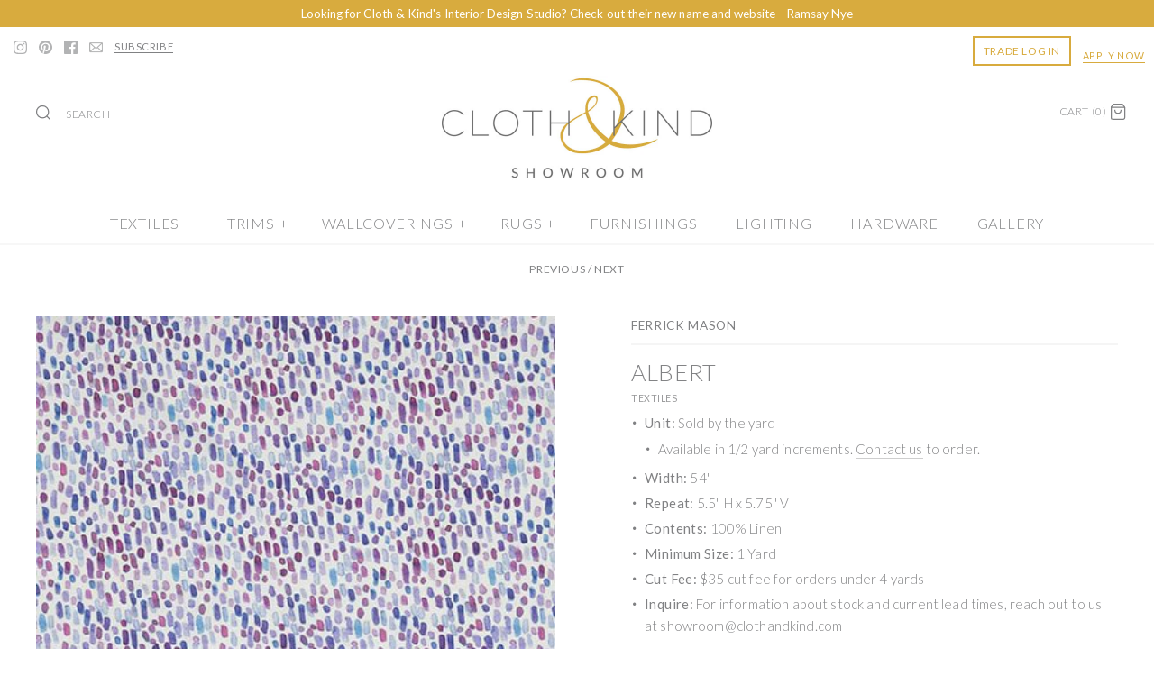

--- FILE ---
content_type: text/html; charset=utf-8
request_url: https://shop.clothandkind.com/collections/all/products/ferrick-mason-albert
body_size: 76347
content:
<script src="//ajax.googleapis.com/ajax/libs/jquery/3.2.1/jquery.min.js"></script>

<!DOCTYPE html>
<html class="no-js">
<head>

  

  <meta charset="UTF-8">
  <meta http-equiv="X-UA-Compatible" content="IE=edge,chrome=1">
  <meta name="viewport" content="width=device-width,initial-scale=1.0" />
  <meta name="theme-color" content="#aaacb0">

  <meta name="facebook-domain-verification" content="p5c7el7fz4lv1ebc75duprttetqg79" />
  <meta name="google-site-verification" content="bjcPDxWitDGE7AEVQ9PKgnc7ITB6bbHDHb2KDVOLkwQ" />  
  <meta name="google-site-verification" content="pee6FaKoAX2g0ozKViZw5VNnGePMKjbBQZAj2csSh4U" />

    <script src="//ajax.googleapis.com/ajax/libs/jquery/1.8/jquery.min.js" type="text/javascript"></script>

  <!-- starapps_core_start -->
<!-- This code is automatically managed by StarApps Studio -->
<!-- Please contact support@starapps.studio for any help -->
<!-- File location: snippets/starapps-core.liquid -->


    
<!-- starapps_core_end -->

  
<meta property="og:site_name" content="CLOTH &amp; KIND ">
<meta property="og:url" content="https://shop.clothandkind.com/products/ferrick-mason-albert">
<meta property="og:title" content="Albert Textile">
<meta property="og:type" content="product">
<meta property="og:description" content="Unit: Sold by the yard 1/2 Yard Availability: Yes, contact showroom@clothandkind.com to place an order containing 1/2 yards Width: 54&quot;W Repeat: 5.5&quot; H x 5.75&quot; V Contents: 100% Linen Cut Fee: $35 cut fee for orders under 4 yards To inquire about stock or current lead times, reach out to us at showroom@clothandkind.com."><meta property="og:price:amount" content="0.00">
  <meta property="og:price:currency" content="USD"><meta property="og:image" content="http://shop.clothandkind.com/cdn/shop/products/21a09587516352c54694b92036733a58_1024x1024.jpg?v=1767711007"><meta property="og:image" content="http://shop.clothandkind.com/cdn/shop/products/5e6869c38d3e0485b0af9bb2eb1dac05_1024x1024.jpg?v=1767711007"><meta property="og:image" content="http://shop.clothandkind.com/cdn/shop/products/f32655b52c78ef97db3e2a67745893a2_1024x1024.jpg?v=1767711007">
<meta property="og:image:secure_url" content="https://shop.clothandkind.com/cdn/shop/products/21a09587516352c54694b92036733a58_1024x1024.jpg?v=1767711007"><meta property="og:image:secure_url" content="https://shop.clothandkind.com/cdn/shop/products/5e6869c38d3e0485b0af9bb2eb1dac05_1024x1024.jpg?v=1767711007"><meta property="og:image:secure_url" content="https://shop.clothandkind.com/cdn/shop/products/f32655b52c78ef97db3e2a67745893a2_1024x1024.jpg?v=1767711007">

  




  <meta name="twitter:card" content="summary">


  <meta name="twitter:title" content="Albert Textile">
  <meta name="twitter:description" content="

Unit: Sold by the yard

1/2 Yard Availability: Yes, contact showroom@clothandkind.com to place an order containing 1/2 yards

Width: 54&quot;W

Repeat: 5.5&quot; H x 5.75&quot; V

Contents: 100% Linen

Cut Fee: $3">
  <meta name="twitter:image" content="https://shop.clothandkind.com/cdn/shop/products/21a09587516352c54694b92036733a58_600x600.jpg?v=1767711007">
  <meta name="twitter:image:width" content="600">
  <meta name="twitter:image:height" content="600">


  



<link href="https://fonts.googleapis.com/css?family=Lato:300,400,700" rel="stylesheet">
<link href="//fonts.googleapis.com/css?family=Lato:400,700|Lato:400,700|Lato:400,700|Lato:400,700|Lato:400,700" rel="stylesheet" type="text/css">



  <title>
    Albert Textile &ndash; CLOTH &amp; KIND 
  </title>
  
  
  <meta name="description" content="Unit: Sold by the yard 1/2 Yard Availability: Yes, contact showroom@clothandkind.com to place an order containing 1/2 yards Width: 54&quot;W Repeat: 5.5&quot; H x 5.75&quot; V Contents: 100% Linen Cut Fee: $35 cut fee for orders under 4 yards To inquire about stock or current lead times, reach out to us at showroom@clothandkind.com." />
  
  
  <link rel="canonical" href="https://shop.clothandkind.com/products/ferrick-mason-albert" />



    
  <link rel="shortcut icon" href="//shop.clothandkind.com/cdn/shop/files/Cloth-Kind-logo-ampersand_2d455dd8-d907-4701-86da-1662438ede09.png?v=1743529995" type="image/png" />
  

  

  <link href="//shop.clothandkind.com/cdn/shop/t/60/assets/styles.scss.css?v=135840882508886346101765553784" rel="stylesheet" type="text/css" media="all" />


  

<script>

window.dataLayer = window.dataLayer || [];
window.dataLayer.push({
  'login_status': 'not-logged'
});

</script>

  
  
<!-- Google Tag Manager -->
<script>(function(w,d,s,l,i){w[l]=w[l]||[];w[l].push({'gtm.start':
new Date().getTime(),event:'gtm.js'});var f=d.getElementsByTagName(s)[0],
j=d.createElement(s),dl=l!='dataLayer'?'&l='+l:'';j.async=true;j.src=
'https://www.googletagmanager.com/gtm.js?id='+i+dl;f.parentNode.insertBefore(j,f);
})(window,document,'script','dataLayer','GTM-PGKF92V');</script>
<!-- End Google Tag Manager -->





    
<script>
  window.addEventListener("klaviyoForms", function(e) { 
    if (e.detail.type == 'open' || e.detail.type == 'embedOpen') {
      gtag('event', 'form_open', {'form': 'Klaviyo form', 'form_id': e.detail.formId});
    }
    if (e.detail.type == 'submit') {
      gtag('event', 'newsletter_form_submit', {'form': 'Klaviyo form', 'form_id': e.detail.formId});
    }
    if (e.detail.type == 'redirectedToUrl') {
      gtag('event', 'form_url_redirect', {'form': 'Klaviyo form', 'form_id': e.detail.formId});
    }
    if (e.detail.type == 'close') {
      gtag('event', 'form_close', {'form': 'Klaviyo form', 'form_id': e.detail.formId});
    }
  });
</script>
  
  
  

  <script>window.performance && window.performance.mark && window.performance.mark('shopify.content_for_header.start');</script><meta name="google-site-verification" content="_6K9S7K6gJ68du3afn3yheaPw8p7AiH31YjYdXcZgAc">
<meta name="google-site-verification" content="_6K9S7K6gJ68du3afn3yheaPw8p7AiH31YjYdXcZgAc">
<meta name="facebook-domain-verification" content="p5c7el7fz4lv1ebc75duprttetqg79">
<meta id="shopify-digital-wallet" name="shopify-digital-wallet" content="/24228395/digital_wallets/dialog">
<meta name="shopify-checkout-api-token" content="0534901c297d8a878d9296a5b1b06052">
<meta id="in-context-paypal-metadata" data-shop-id="24228395" data-venmo-supported="false" data-environment="production" data-locale="en_US" data-paypal-v4="true" data-currency="USD">
<link rel="alternate" type="application/json+oembed" href="https://shop.clothandkind.com/products/ferrick-mason-albert.oembed">
<script async="async" src="/checkouts/internal/preloads.js?locale=en-US"></script>
<script id="apple-pay-shop-capabilities" type="application/json">{"shopId":24228395,"countryCode":"US","currencyCode":"USD","merchantCapabilities":["supports3DS"],"merchantId":"gid:\/\/shopify\/Shop\/24228395","merchantName":"CLOTH \u0026 KIND ","requiredBillingContactFields":["postalAddress","email","phone"],"requiredShippingContactFields":["postalAddress","email","phone"],"shippingType":"shipping","supportedNetworks":["visa","masterCard","amex","discover","elo","jcb"],"total":{"type":"pending","label":"CLOTH \u0026 KIND ","amount":"1.00"},"shopifyPaymentsEnabled":true,"supportsSubscriptions":true}</script>
<script id="shopify-features" type="application/json">{"accessToken":"0534901c297d8a878d9296a5b1b06052","betas":["rich-media-storefront-analytics"],"domain":"shop.clothandkind.com","predictiveSearch":true,"shopId":24228395,"locale":"en"}</script>
<script>var Shopify = Shopify || {};
Shopify.shop = "cloth-kind.myshopify.com";
Shopify.locale = "en";
Shopify.currency = {"active":"USD","rate":"1.0"};
Shopify.country = "US";
Shopify.theme = {"name":"[Surcharge] Copy of Filter 2: WholesaleAIO","id":133009047646,"schema_name":"Symmetry","schema_version":"4.0.2","theme_store_id":568,"role":"main"};
Shopify.theme.handle = "null";
Shopify.theme.style = {"id":null,"handle":null};
Shopify.cdnHost = "shop.clothandkind.com/cdn";
Shopify.routes = Shopify.routes || {};
Shopify.routes.root = "/";</script>
<script type="module">!function(o){(o.Shopify=o.Shopify||{}).modules=!0}(window);</script>
<script>!function(o){function n(){var o=[];function n(){o.push(Array.prototype.slice.apply(arguments))}return n.q=o,n}var t=o.Shopify=o.Shopify||{};t.loadFeatures=n(),t.autoloadFeatures=n()}(window);</script>
<script id="shop-js-analytics" type="application/json">{"pageType":"product"}</script>
<script defer="defer" async type="module" src="//shop.clothandkind.com/cdn/shopifycloud/shop-js/modules/v2/client.init-shop-cart-sync_BN7fPSNr.en.esm.js"></script>
<script defer="defer" async type="module" src="//shop.clothandkind.com/cdn/shopifycloud/shop-js/modules/v2/chunk.common_Cbph3Kss.esm.js"></script>
<script defer="defer" async type="module" src="//shop.clothandkind.com/cdn/shopifycloud/shop-js/modules/v2/chunk.modal_DKumMAJ1.esm.js"></script>
<script type="module">
  await import("//shop.clothandkind.com/cdn/shopifycloud/shop-js/modules/v2/client.init-shop-cart-sync_BN7fPSNr.en.esm.js");
await import("//shop.clothandkind.com/cdn/shopifycloud/shop-js/modules/v2/chunk.common_Cbph3Kss.esm.js");
await import("//shop.clothandkind.com/cdn/shopifycloud/shop-js/modules/v2/chunk.modal_DKumMAJ1.esm.js");

  window.Shopify.SignInWithShop?.initShopCartSync?.({"fedCMEnabled":true,"windoidEnabled":true});

</script>
<script>(function() {
  var isLoaded = false;
  function asyncLoad() {
    if (isLoaded) return;
    isLoaded = true;
    var urls = ["https:\/\/static.klaviyo.com\/onsite\/js\/klaviyo.js?company_id=YyCxcw\u0026shop=cloth-kind.myshopify.com"];
    for (var i = 0; i < urls.length; i++) {
      var s = document.createElement('script');
      s.type = 'text/javascript';
      s.async = true;
      s.src = urls[i];
      var x = document.getElementsByTagName('script')[0];
      x.parentNode.insertBefore(s, x);
    }
  };
  if(window.attachEvent) {
    window.attachEvent('onload', asyncLoad);
  } else {
    window.addEventListener('load', asyncLoad, false);
  }
})();</script>
<script id="__st">var __st={"a":24228395,"offset":-18000,"reqid":"ed5c3b6e-b532-4f6c-a4a9-2663b39eca65-1769781084","pageurl":"shop.clothandkind.com\/collections\/all\/products\/ferrick-mason-albert","u":"521cab9460ba","p":"product","rtyp":"product","rid":6630559350878};</script>
<script>window.ShopifyPaypalV4VisibilityTracking = true;</script>
<script id="captcha-bootstrap">!function(){'use strict';const t='contact',e='account',n='new_comment',o=[[t,t],['blogs',n],['comments',n],[t,'customer']],c=[[e,'customer_login'],[e,'guest_login'],[e,'recover_customer_password'],[e,'create_customer']],r=t=>t.map((([t,e])=>`form[action*='/${t}']:not([data-nocaptcha='true']) input[name='form_type'][value='${e}']`)).join(','),a=t=>()=>t?[...document.querySelectorAll(t)].map((t=>t.form)):[];function s(){const t=[...o],e=r(t);return a(e)}const i='password',u='form_key',d=['recaptcha-v3-token','g-recaptcha-response','h-captcha-response',i],f=()=>{try{return window.sessionStorage}catch{return}},m='__shopify_v',_=t=>t.elements[u];function p(t,e,n=!1){try{const o=window.sessionStorage,c=JSON.parse(o.getItem(e)),{data:r}=function(t){const{data:e,action:n}=t;return t[m]||n?{data:e,action:n}:{data:t,action:n}}(c);for(const[e,n]of Object.entries(r))t.elements[e]&&(t.elements[e].value=n);n&&o.removeItem(e)}catch(o){console.error('form repopulation failed',{error:o})}}const l='form_type',E='cptcha';function T(t){t.dataset[E]=!0}const w=window,h=w.document,L='Shopify',v='ce_forms',y='captcha';let A=!1;((t,e)=>{const n=(g='f06e6c50-85a8-45c8-87d0-21a2b65856fe',I='https://cdn.shopify.com/shopifycloud/storefront-forms-hcaptcha/ce_storefront_forms_captcha_hcaptcha.v1.5.2.iife.js',D={infoText:'Protected by hCaptcha',privacyText:'Privacy',termsText:'Terms'},(t,e,n)=>{const o=w[L][v],c=o.bindForm;if(c)return c(t,g,e,D).then(n);var r;o.q.push([[t,g,e,D],n]),r=I,A||(h.body.append(Object.assign(h.createElement('script'),{id:'captcha-provider',async:!0,src:r})),A=!0)});var g,I,D;w[L]=w[L]||{},w[L][v]=w[L][v]||{},w[L][v].q=[],w[L][y]=w[L][y]||{},w[L][y].protect=function(t,e){n(t,void 0,e),T(t)},Object.freeze(w[L][y]),function(t,e,n,w,h,L){const[v,y,A,g]=function(t,e,n){const i=e?o:[],u=t?c:[],d=[...i,...u],f=r(d),m=r(i),_=r(d.filter((([t,e])=>n.includes(e))));return[a(f),a(m),a(_),s()]}(w,h,L),I=t=>{const e=t.target;return e instanceof HTMLFormElement?e:e&&e.form},D=t=>v().includes(t);t.addEventListener('submit',(t=>{const e=I(t);if(!e)return;const n=D(e)&&!e.dataset.hcaptchaBound&&!e.dataset.recaptchaBound,o=_(e),c=g().includes(e)&&(!o||!o.value);(n||c)&&t.preventDefault(),c&&!n&&(function(t){try{if(!f())return;!function(t){const e=f();if(!e)return;const n=_(t);if(!n)return;const o=n.value;o&&e.removeItem(o)}(t);const e=Array.from(Array(32),(()=>Math.random().toString(36)[2])).join('');!function(t,e){_(t)||t.append(Object.assign(document.createElement('input'),{type:'hidden',name:u})),t.elements[u].value=e}(t,e),function(t,e){const n=f();if(!n)return;const o=[...t.querySelectorAll(`input[type='${i}']`)].map((({name:t})=>t)),c=[...d,...o],r={};for(const[a,s]of new FormData(t).entries())c.includes(a)||(r[a]=s);n.setItem(e,JSON.stringify({[m]:1,action:t.action,data:r}))}(t,e)}catch(e){console.error('failed to persist form',e)}}(e),e.submit())}));const S=(t,e)=>{t&&!t.dataset[E]&&(n(t,e.some((e=>e===t))),T(t))};for(const o of['focusin','change'])t.addEventListener(o,(t=>{const e=I(t);D(e)&&S(e,y())}));const B=e.get('form_key'),M=e.get(l),P=B&&M;t.addEventListener('DOMContentLoaded',(()=>{const t=y();if(P)for(const e of t)e.elements[l].value===M&&p(e,B);[...new Set([...A(),...v().filter((t=>'true'===t.dataset.shopifyCaptcha))])].forEach((e=>S(e,t)))}))}(h,new URLSearchParams(w.location.search),n,t,e,['guest_login'])})(!0,!0)}();</script>
<script integrity="sha256-4kQ18oKyAcykRKYeNunJcIwy7WH5gtpwJnB7kiuLZ1E=" data-source-attribution="shopify.loadfeatures" defer="defer" src="//shop.clothandkind.com/cdn/shopifycloud/storefront/assets/storefront/load_feature-a0a9edcb.js" crossorigin="anonymous"></script>
<script data-source-attribution="shopify.dynamic_checkout.dynamic.init">var Shopify=Shopify||{};Shopify.PaymentButton=Shopify.PaymentButton||{isStorefrontPortableWallets:!0,init:function(){window.Shopify.PaymentButton.init=function(){};var t=document.createElement("script");t.src="https://shop.clothandkind.com/cdn/shopifycloud/portable-wallets/latest/portable-wallets.en.js",t.type="module",document.head.appendChild(t)}};
</script>
<script data-source-attribution="shopify.dynamic_checkout.buyer_consent">
  function portableWalletsHideBuyerConsent(e){var t=document.getElementById("shopify-buyer-consent"),n=document.getElementById("shopify-subscription-policy-button");t&&n&&(t.classList.add("hidden"),t.setAttribute("aria-hidden","true"),n.removeEventListener("click",e))}function portableWalletsShowBuyerConsent(e){var t=document.getElementById("shopify-buyer-consent"),n=document.getElementById("shopify-subscription-policy-button");t&&n&&(t.classList.remove("hidden"),t.removeAttribute("aria-hidden"),n.addEventListener("click",e))}window.Shopify?.PaymentButton&&(window.Shopify.PaymentButton.hideBuyerConsent=portableWalletsHideBuyerConsent,window.Shopify.PaymentButton.showBuyerConsent=portableWalletsShowBuyerConsent);
</script>
<script data-source-attribution="shopify.dynamic_checkout.cart.bootstrap">document.addEventListener("DOMContentLoaded",(function(){function t(){return document.querySelector("shopify-accelerated-checkout-cart, shopify-accelerated-checkout")}if(t())Shopify.PaymentButton.init();else{new MutationObserver((function(e,n){t()&&(Shopify.PaymentButton.init(),n.disconnect())})).observe(document.body,{childList:!0,subtree:!0})}}));
</script>
<link id="shopify-accelerated-checkout-styles" rel="stylesheet" media="screen" href="https://shop.clothandkind.com/cdn/shopifycloud/portable-wallets/latest/accelerated-checkout-backwards-compat.css" crossorigin="anonymous">
<style id="shopify-accelerated-checkout-cart">
        #shopify-buyer-consent {
  margin-top: 1em;
  display: inline-block;
  width: 100%;
}

#shopify-buyer-consent.hidden {
  display: none;
}

#shopify-subscription-policy-button {
  background: none;
  border: none;
  padding: 0;
  text-decoration: underline;
  font-size: inherit;
  cursor: pointer;
}

#shopify-subscription-policy-button::before {
  box-shadow: none;
}

      </style>

<script>window.performance && window.performance.mark && window.performance.mark('shopify.content_for_header.end');</script>



  


 <script src="//shop.clothandkind.com/cdn/shopifycloud/storefront/assets/themes_support/api.jquery-7ab1a3a4.js" type="text/javascript"></script>
  

  


    
<!-- starapps_scripts_start -->
<!-- This code is automatically managed by StarApps Studio -->
<!-- Please contact support@starapps.studio for any help -->
<script type="application/json" sa-product-json="true">
          {
            "id": 6630559350878,
            "title": "Albert Textile",
            "handle": "ferrick-mason-albert","product_images": [{ "id":28581710626910,"src":"\/\/shop.clothandkind.com\/cdn\/shop\/products\/21a09587516352c54694b92036733a58.jpg?v=1767711007" }  ,  { "id":28581710725214,"src":"\/\/shop.clothandkind.com\/cdn\/shop\/products\/5e6869c38d3e0485b0af9bb2eb1dac05.jpg?v=1767711007" }  ,  { "id":28581710790750,"src":"\/\/shop.clothandkind.com\/cdn\/shop\/products\/f32655b52c78ef97db3e2a67745893a2.jpg?v=1767711007" }  ,  { "id":28602209501278,"src":"\/\/shop.clothandkind.com\/cdn\/shop\/products\/90556ef71b6880e079483dc737b89ceb.jpg?v=1767711006" }  ,  { "id":28602209599582,"src":"\/\/shop.clothandkind.com\/cdn\/shop\/products\/5d756f88416f8daada49f1da73732019.jpg?v=1767711006" }  ],
            "media": [{"alt":null,"id":20859801272414,"position":1,"preview_image":{"aspect_ratio":1.0,"height":420,"width":420,"src":"\/\/shop.clothandkind.com\/cdn\/shop\/products\/21a09587516352c54694b92036733a58.jpg?v=1767711007"},"aspect_ratio":1.0,"height":420,"media_type":"image","src":"\/\/shop.clothandkind.com\/cdn\/shop\/products\/21a09587516352c54694b92036733a58.jpg?v=1767711007","width":420},{"alt":null,"id":20859801370718,"position":2,"preview_image":{"aspect_ratio":1.0,"height":420,"width":420,"src":"\/\/shop.clothandkind.com\/cdn\/shop\/products\/5e6869c38d3e0485b0af9bb2eb1dac05.jpg?v=1767711007"},"aspect_ratio":1.0,"height":420,"media_type":"image","src":"\/\/shop.clothandkind.com\/cdn\/shop\/products\/5e6869c38d3e0485b0af9bb2eb1dac05.jpg?v=1767711007","width":420},{"alt":null,"id":20859801469022,"position":3,"preview_image":{"aspect_ratio":1.0,"height":420,"width":420,"src":"\/\/shop.clothandkind.com\/cdn\/shop\/products\/f32655b52c78ef97db3e2a67745893a2.jpg?v=1767711007"},"aspect_ratio":1.0,"height":420,"media_type":"image","src":"\/\/shop.clothandkind.com\/cdn\/shop\/products\/f32655b52c78ef97db3e2a67745893a2.jpg?v=1767711007","width":420},{"alt":null,"id":20880550461534,"position":4,"preview_image":{"aspect_ratio":1.0,"height":420,"width":420,"src":"\/\/shop.clothandkind.com\/cdn\/shop\/products\/90556ef71b6880e079483dc737b89ceb.jpg?v=1767711006"},"aspect_ratio":1.0,"height":420,"media_type":"image","src":"\/\/shop.clothandkind.com\/cdn\/shop\/products\/90556ef71b6880e079483dc737b89ceb.jpg?v=1767711006","width":420},{"alt":null,"id":20880550559838,"position":5,"preview_image":{"aspect_ratio":1.0,"height":420,"width":420,"src":"\/\/shop.clothandkind.com\/cdn\/shop\/products\/5d756f88416f8daada49f1da73732019.jpg?v=1767711006"},"aspect_ratio":1.0,"height":420,"media_type":"image","src":"\/\/shop.clothandkind.com\/cdn\/shop\/products\/5d756f88416f8daada49f1da73732019.jpg?v=1767711006","width":420}],"metafields": {},
            "vendor": "Ferrick Mason",
            "variants": [{"id":39556577001566,"title":"Purple \/ Yardage","option1":"Purple","option2":"Yardage","option3":null,"sku":"TW-T-FM-LBRT-PU-01271","requires_shipping":true,"taxable":true,"featured_image":{"id":28581710725214,"product_id":6630559350878,"position":2,"created_at":"2021-11-11T09:24:46-05:00","updated_at":"2026-01-06T09:50:07-05:00","alt":null,"width":420,"height":420,"src":"\/\/shop.clothandkind.com\/cdn\/shop\/products\/5e6869c38d3e0485b0af9bb2eb1dac05.jpg?v=1767711007","variant_ids":[39556577001566,40278546841694]},"available":true,"name":"Albert Textile - Purple \/ Yardage","public_title":"Purple \/ Yardage","options":["Purple","Yardage"],"price":20250,"weight":0,"compare_at_price":null,"inventory_quantity":0,"inventory_management":"shopify","inventory_policy":"continue","barcode":"8601086","featured_media":{"alt":null,"id":20859801370718,"position":2,"preview_image":{"aspect_ratio":1.0,"height":420,"width":420,"src":"\/\/shop.clothandkind.com\/cdn\/shop\/products\/5e6869c38d3e0485b0af9bb2eb1dac05.jpg?v=1767711007"}},"requires_selling_plan":false,"selling_plan_allocations":[]},{"id":40278546841694,"title":"Purple \/ Memo","option1":"Purple","option2":"Memo","option3":null,"sku":"TW-T-FM-LBRT-PU-01271-MEMO","requires_shipping":true,"taxable":true,"featured_image":{"id":28581710725214,"product_id":6630559350878,"position":2,"created_at":"2021-11-11T09:24:46-05:00","updated_at":"2026-01-06T09:50:07-05:00","alt":null,"width":420,"height":420,"src":"\/\/shop.clothandkind.com\/cdn\/shop\/products\/5e6869c38d3e0485b0af9bb2eb1dac05.jpg?v=1767711007","variant_ids":[39556577001566,40278546841694]},"available":true,"name":"Albert Textile - Purple \/ Memo","public_title":"Purple \/ Memo","options":["Purple","Memo"],"price":0,"weight":0,"compare_at_price":null,"inventory_quantity":-4,"inventory_management":"shopify","inventory_policy":"continue","barcode":"8601086","featured_media":{"alt":null,"id":20859801370718,"position":2,"preview_image":{"aspect_ratio":1.0,"height":420,"width":420,"src":"\/\/shop.clothandkind.com\/cdn\/shop\/products\/5e6869c38d3e0485b0af9bb2eb1dac05.jpg?v=1767711007"}},"requires_selling_plan":false,"selling_plan_allocations":[]}],
            "url": "\/products\/ferrick-mason-albert",
            "options": [{"name":"Colorway","position":1,"values":["Purple"]},{"name":"Type","position":2,"values":["Yardage","Memo"]}],
            "images": ["\/\/shop.clothandkind.com\/cdn\/shop\/products\/21a09587516352c54694b92036733a58.jpg?v=1767711007","\/\/shop.clothandkind.com\/cdn\/shop\/products\/5e6869c38d3e0485b0af9bb2eb1dac05.jpg?v=1767711007","\/\/shop.clothandkind.com\/cdn\/shop\/products\/f32655b52c78ef97db3e2a67745893a2.jpg?v=1767711007","\/\/shop.clothandkind.com\/cdn\/shop\/products\/90556ef71b6880e079483dc737b89ceb.jpg?v=1767711006","\/\/shop.clothandkind.com\/cdn\/shop\/products\/5d756f88416f8daada49f1da73732019.jpg?v=1767711006"],
            "featured_image": "\/\/shop.clothandkind.com\/cdn\/shop\/products\/21a09587516352c54694b92036733a58.jpg?v=1767711007",
            "tags": ["color-blue","color-green","color-multi","color-purple","Ferrick Mason","memos","pattern-dots","pattern-watercolor","Textiles","textiles-ferrick-mason","textiles_obsolete","TW-product","visible_showroomapproved","visible_trade","Whole Yards"],
            "available": true,
            "price_min": 0,
            "price_max": 20250,
            "compare_at_price_min": 0,
            "compare_at_price_max": 0}
    </script>
<script type="text/javascript" defer src="https://bcdn.starapps.studio/apps/via/cloth-kind/script-1673460508.js?shop=cloth-kind.myshopify.com" async></script>
<!-- starapps_scripts_end -->

 
  


  
  
  
  




<!-- BEGIN app block: shopify://apps/minmaxify-order-limits/blocks/app-embed-block/3acfba32-89f3-4377-ae20-cbb9abc48475 --><script type="text/javascript" src="https://limits.minmaxify.com/cloth-kind.myshopify.com?v=139a&r=20251210183909"></script>

<!-- END app block --><!-- BEGIN app block: shopify://apps/smart-filter-search/blocks/app-embed/5cc1944c-3014-4a2a-af40-7d65abc0ef73 -->
<style>.gf-block-title h3, 
.gf-block-title .h3,
.gf-form-input-inner label {
  font-size: 13px !important;
  color: rgba(128, 129, 131, 1) !important;
  text-transform: uppercase !important;
  font-weight: 600 !important;
}
.gf-option-block .gf-btn-show-more{
  font-size: 11px !important;
  text-transform: uppercase !important;
  font-weight: 400 !important;
}
.gf-option-block ul li a, 
.gf-option-block ul li button, 
.gf-option-block ul li a span.gf-count,
.gf-option-block ul li button span.gf-count,
.gf-clear, 
.gf-clear-all, 
.selected-item.gf-option-label a,
.gf-form-input-inner select,
.gf-refine-toggle{
  font-size: 11px !important;
  color: rgba(128, 129, 131, 1) !important;
  text-transform: uppercase !important;
  font-weight: 400 !important;
}

.gf-refine-toggle-mobile,
.gf-form-button-group button {
  font-size: 14px !important;
  text-transform: uppercase !important;
  font-weight: 400 !important;
  color: rgba(128, 129, 131, 1) !important;
  border: 1px solid #bfbfbf !important;
  background: #ffffff !important;
}
.gf-option-block-box-rectangle.gf-option-block ul li.gf-box-rectangle a,
.gf-option-block-box-rectangle.gf-option-block ul li.gf-box-rectangle button {
  border-color: rgba(128, 129, 131, 1) !important;
}
.gf-option-block-box-rectangle.gf-option-block ul li.gf-box-rectangle a.checked,
.gf-option-block-box-rectangle.gf-option-block ul li.gf-box-rectangle button.checked{
  color: #fff !important;
  background-color: rgba(128, 129, 131, 1) !important;
}
@media (min-width: 768px) {
  .gf-option-block-box-rectangle.gf-option-block ul li.gf-box-rectangle button:hover,
  .gf-option-block-box-rectangle.gf-option-block ul li.gf-box-rectangle a:hover {
    color: #fff !important;
    background-color: rgba(128, 129, 131, 1) !important;	
  }
}
.gf-option-block.gf-option-block-select select {
  color: rgba(128, 129, 131, 1) !important;
}

#gf-form.loaded, .gf-YMM-forms.loaded {
  background: #FFFFFF !important;
}
#gf-form h2, .gf-YMM-forms h2 {
  color: #3a3a3a !important;
}
#gf-form label, .gf-YMM-forms label{
  color: #3a3a3a !important;
}
.gf-form-input-wrapper select, 
.gf-form-input-wrapper input{
  border: 1px solid #DEDEDE !important;
  background-color: #FFFFFF !important;
  border-radius: 0px !important;
}
#gf-form .gf-form-button-group button, .gf-YMM-forms .gf-form-button-group button{
  color: #FFFFFF !important;
  background: #3a3a3a !important;
  border-radius: 0px !important;
}

.spf-product-card.spf-product-card__template-3 .spf-product__info.hover{
  background: #FFFFFF;
}
a.spf-product-card__image-wrapper{
  padding-top: 100%;
}
.h4.spf-product-card__title a{
  color: rgba(128, 129, 131, 1);
  font-size: 15px;
   font-family: inherit;     font-style: normal;
  text-transform: uppercase;
}
.h4.spf-product-card__title a:hover{
  color: rgba(128, 129, 131, 1);
}
.spf-product-card button.spf-product__form-btn-addtocart{
  font-size: 14px;
   font-family: inherit;   font-weight: normal;   font-style: normal;   text-transform: none;
}
.spf-product-card button.spf-product__form-btn-addtocart,
.spf-product-card.spf-product-card__template-4 a.open-quick-view,
.spf-product-card.spf-product-card__template-5 a.open-quick-view,
#gfqv-btn{
  color: #FFFFFF !important;
  border: 1px solid #333333 !important;
  background: #333333 !important;
}
.spf-product-card button.spf-product__form-btn-addtocart:hover,
.spf-product-card.spf-product-card__template-4 a.open-quick-view:hover,
.spf-product-card.spf-product-card__template-5 a.open-quick-view:hover{
  color: #FFFFFF !important;
  border: 1px solid #000000 !important;
  background: #000000 !important;
}
span.spf-product__label.spf-product__label-soldout{
  color: #ffffff;
  background: rgba(128, 129, 131, 1);
}
span.spf-product__label.spf-product__label-sale{
  color: #F0F0F0;
  background: #d21625;
}
.spf-product-card__vendor a{
  color: #969595;
  font-size: 12px;
   font-family: inherit;   font-weight: normal;   font-style: normal; }
.spf-product-card__vendor a:hover{
  color: #969595;
}
.spf-product-card__price-wrapper{
  font-size: 12px;
}
.spf-image-ratio{
  padding-top:100% !important;
}
.spf-product-card__oldprice,
.spf-product-card__saleprice,
.spf-product-card__price,
.gfqv-product-card__oldprice,
.gfqv-product-card__saleprice,
.gfqv-product-card__price
{
  font-size: 12px;
   font-family: inherit;   font-weight: normal;   font-style: normal; }

span.spf-product-card__price, span.gfqv-product-card__price{
  color: rgba(128, 129, 131, 1);
}
span.spf-product-card__oldprice, span.gfqv-product-card__oldprice{
  color: rgba(128, 129, 131, 1);
}
span.spf-product-card__saleprice, span.gfqv-product-card__saleprice{
  color: rgba(128, 129, 131, 1);
}
/* Product Title */
.h4.spf-product-card__title{
    
}
.h4.spf-product-card__title a{

}

/* Product Vendor */
.spf-product-card__vendor{
    
}
.spf-product-card__vendor a{

}

/* Product Price */
.spf-product-card__price-wrapper{
    
}

/* Product Old Price */
span.spf-product-card__oldprice{
    
}

/* Product Sale Price */
span.spf-product-card__saleprice{
    
}

/* Product Regular Price */
span.spf-product-card__price{

}

/* Quickview button */
.open-quick-view{
    
}

/* Add to cart button */
button.spf-product__form-btn-addtocart{
    
}

/* Product image */
img.spf-product-card__image{
    
}

/* Sale label */
span.spf-product__label.spf-product__label.spf-product__label-sale{
    
}

/* Sold out label */
span.spf-product__label.spf-product__label.spf-product__label-soldout{
    
}</style><style></style><script></script><style>
  #gf-grid, #gf-grid *, #gf-loading, #gf-tree, #gf-tree * {
    box-sizing: border-box;
    -webkit-box-sizing: border-box;
    -moz-box-sizing: border-box;
  }
  .gf-refine-toggle-mobile span, span#gf-mobile-refine-toggle {
    align-items: center;
    display: flex;
    height: 38px;
    line-height: 1.45;
    padding: 0 10px;
  }
  .gf-left #gf-tree {
    clear: left;
    min-height: 1px;
    text-align: left;
    width: 20%;
    display: inline-flex;
    flex-direction: column;
  }
  .gf-left #gf-tree:not(.spf-hidden) + #gf-grid {
    padding-left: 25px;
    width: 80%;
    display: inline-flex;
    float: none !important;
    flex-direction: column;
  }
  div#gf-grid:after {
    content: "";
    display: block;
    clear: both;
  }
  .gf-controls-search-form {
    display: flex;
    flex-wrap: wrap;
    margin-bottom: 15px;
    position: relative;
  }
  input.gf-controls-search-input {
    -webkit-appearance: none;
    -moz-appearance: none;
    appearance: none;
    border: 1px solid #e8e8e8;
    border-radius: 2px;
    box-sizing: border-box;
    flex: 1 1 auto;
    font-size: 13px;
    height: 40px;
    line-height: 1;
    margin: 0;
    max-width: 100%;
    outline: 0;
    padding: 10px 30px 10px 40px;
    width: 100%
  }
  span.gf-count {
    font-size: .9em;
    opacity: .6
  }
  button.gf-controls-clear-button,button.gf-controls-search-button {
    background: 0 0;
    border: none;
    border-radius: 0;
    box-shadow: none;
    height: 100%;
    left: 0;
    min-width: auto;
    outline: 0;
    padding: 12px!important;
    position: absolute;
    top: 0;
    width: 40px
  }
  button.gf-controls-search-button {
    cursor: default;
    line-height: 1
  }
  button.gf-controls-search-button svg {
    max-height: 100%;
    max-width: 100%
  }
  button.gf-controls-clear-button {
    display: none;
    left: auto;
    right: 0
  }
  .gf-actions {
    align-items: center;
    display: flex;
    flex-wrap: wrap;
    margin-bottom: 15px;
    margin-left: -8px;
    margin-right: -8px
  }
  span.gf-summary {
    flex: 1 1 auto;
    font-size: 14px;
    height: 38px;
    line-height: 38px;
    text-align: left
  }
  .gf-filter-selection {
    display: flex
  }
</style><script class="globo-filter-theme-product-list-selector-js">window.themeProductListSelector = ".filters-adjacent.collection-listing .product-list, .product-grid";</script><script class="globo-filter-custom-js">if(window.AVADA_SPEED_WHITELIST){const spfs_w = new RegExp("smart-product-filter-search", 'i'); if(Array.isArray(window.AVADA_SPEED_WHITELIST)){window.AVADA_SPEED_WHITELIST.push(spfs_w);}else{window.AVADA_SPEED_WHITELIST = [spfs_w];}} </script><!-- END app block --><!-- BEGIN app block: shopify://apps/pagefly-page-builder/blocks/app-embed/83e179f7-59a0-4589-8c66-c0dddf959200 -->

<!-- BEGIN app snippet: pagefly-cro-ab-testing-main -->







<script>
  ;(function () {
    const url = new URL(window.location)
    const viewParam = url.searchParams.get('view')
    if (viewParam && viewParam.includes('variant-pf-')) {
      url.searchParams.set('pf_v', viewParam)
      url.searchParams.delete('view')
      window.history.replaceState({}, '', url)
    }
  })()
</script>



<script type='module'>
  
  window.PAGEFLY_CRO = window.PAGEFLY_CRO || {}

  window.PAGEFLY_CRO['data_debug'] = {
    original_template_suffix: "TW",
    allow_ab_test: false,
    ab_test_start_time: 0,
    ab_test_end_time: 0,
    today_date_time: 1769781086000,
  }
  window.PAGEFLY_CRO['GA4'] = { enabled: false}
</script>

<!-- END app snippet -->








  <script src='https://cdn.shopify.com/extensions/019bf883-1122-7445-9dca-5d60e681c2c8/pagefly-page-builder-216/assets/pagefly-helper.js' defer='defer'></script>

  <script src='https://cdn.shopify.com/extensions/019bf883-1122-7445-9dca-5d60e681c2c8/pagefly-page-builder-216/assets/pagefly-general-helper.js' defer='defer'></script>

  <script src='https://cdn.shopify.com/extensions/019bf883-1122-7445-9dca-5d60e681c2c8/pagefly-page-builder-216/assets/pagefly-snap-slider.js' defer='defer'></script>

  <script src='https://cdn.shopify.com/extensions/019bf883-1122-7445-9dca-5d60e681c2c8/pagefly-page-builder-216/assets/pagefly-slideshow-v3.js' defer='defer'></script>

  <script src='https://cdn.shopify.com/extensions/019bf883-1122-7445-9dca-5d60e681c2c8/pagefly-page-builder-216/assets/pagefly-slideshow-v4.js' defer='defer'></script>

  <script src='https://cdn.shopify.com/extensions/019bf883-1122-7445-9dca-5d60e681c2c8/pagefly-page-builder-216/assets/pagefly-glider.js' defer='defer'></script>

  <script src='https://cdn.shopify.com/extensions/019bf883-1122-7445-9dca-5d60e681c2c8/pagefly-page-builder-216/assets/pagefly-slideshow-v1-v2.js' defer='defer'></script>

  <script src='https://cdn.shopify.com/extensions/019bf883-1122-7445-9dca-5d60e681c2c8/pagefly-page-builder-216/assets/pagefly-product-media.js' defer='defer'></script>

  <script src='https://cdn.shopify.com/extensions/019bf883-1122-7445-9dca-5d60e681c2c8/pagefly-page-builder-216/assets/pagefly-product.js' defer='defer'></script>


<script id='pagefly-helper-data' type='application/json'>
  {
    "page_optimization": {
      "assets_prefetching": false
    },
    "elements_asset_mapper": {
      "Accordion": "https://cdn.shopify.com/extensions/019bf883-1122-7445-9dca-5d60e681c2c8/pagefly-page-builder-216/assets/pagefly-accordion.js",
      "Accordion3": "https://cdn.shopify.com/extensions/019bf883-1122-7445-9dca-5d60e681c2c8/pagefly-page-builder-216/assets/pagefly-accordion3.js",
      "CountDown": "https://cdn.shopify.com/extensions/019bf883-1122-7445-9dca-5d60e681c2c8/pagefly-page-builder-216/assets/pagefly-countdown.js",
      "GMap1": "https://cdn.shopify.com/extensions/019bf883-1122-7445-9dca-5d60e681c2c8/pagefly-page-builder-216/assets/pagefly-gmap.js",
      "GMap2": "https://cdn.shopify.com/extensions/019bf883-1122-7445-9dca-5d60e681c2c8/pagefly-page-builder-216/assets/pagefly-gmap.js",
      "GMapBasicV2": "https://cdn.shopify.com/extensions/019bf883-1122-7445-9dca-5d60e681c2c8/pagefly-page-builder-216/assets/pagefly-gmap.js",
      "GMapAdvancedV2": "https://cdn.shopify.com/extensions/019bf883-1122-7445-9dca-5d60e681c2c8/pagefly-page-builder-216/assets/pagefly-gmap.js",
      "HTML.Video": "https://cdn.shopify.com/extensions/019bf883-1122-7445-9dca-5d60e681c2c8/pagefly-page-builder-216/assets/pagefly-htmlvideo.js",
      "HTML.Video2": "https://cdn.shopify.com/extensions/019bf883-1122-7445-9dca-5d60e681c2c8/pagefly-page-builder-216/assets/pagefly-htmlvideo2.js",
      "HTML.Video3": "https://cdn.shopify.com/extensions/019bf883-1122-7445-9dca-5d60e681c2c8/pagefly-page-builder-216/assets/pagefly-htmlvideo2.js",
      "BackgroundVideo": "https://cdn.shopify.com/extensions/019bf883-1122-7445-9dca-5d60e681c2c8/pagefly-page-builder-216/assets/pagefly-htmlvideo2.js",
      "Instagram": "https://cdn.shopify.com/extensions/019bf883-1122-7445-9dca-5d60e681c2c8/pagefly-page-builder-216/assets/pagefly-instagram.js",
      "Instagram2": "https://cdn.shopify.com/extensions/019bf883-1122-7445-9dca-5d60e681c2c8/pagefly-page-builder-216/assets/pagefly-instagram.js",
      "Insta3": "https://cdn.shopify.com/extensions/019bf883-1122-7445-9dca-5d60e681c2c8/pagefly-page-builder-216/assets/pagefly-instagram3.js",
      "Tabs": "https://cdn.shopify.com/extensions/019bf883-1122-7445-9dca-5d60e681c2c8/pagefly-page-builder-216/assets/pagefly-tab.js",
      "Tabs3": "https://cdn.shopify.com/extensions/019bf883-1122-7445-9dca-5d60e681c2c8/pagefly-page-builder-216/assets/pagefly-tab3.js",
      "ProductBox": "https://cdn.shopify.com/extensions/019bf883-1122-7445-9dca-5d60e681c2c8/pagefly-page-builder-216/assets/pagefly-cart.js",
      "FBPageBox2": "https://cdn.shopify.com/extensions/019bf883-1122-7445-9dca-5d60e681c2c8/pagefly-page-builder-216/assets/pagefly-facebook.js",
      "FBLikeButton2": "https://cdn.shopify.com/extensions/019bf883-1122-7445-9dca-5d60e681c2c8/pagefly-page-builder-216/assets/pagefly-facebook.js",
      "TwitterFeed2": "https://cdn.shopify.com/extensions/019bf883-1122-7445-9dca-5d60e681c2c8/pagefly-page-builder-216/assets/pagefly-twitter.js",
      "Paragraph4": "https://cdn.shopify.com/extensions/019bf883-1122-7445-9dca-5d60e681c2c8/pagefly-page-builder-216/assets/pagefly-paragraph4.js",

      "AliReviews": "https://cdn.shopify.com/extensions/019bf883-1122-7445-9dca-5d60e681c2c8/pagefly-page-builder-216/assets/pagefly-3rd-elements.js",
      "BackInStock": "https://cdn.shopify.com/extensions/019bf883-1122-7445-9dca-5d60e681c2c8/pagefly-page-builder-216/assets/pagefly-3rd-elements.js",
      "GloboBackInStock": "https://cdn.shopify.com/extensions/019bf883-1122-7445-9dca-5d60e681c2c8/pagefly-page-builder-216/assets/pagefly-3rd-elements.js",
      "GrowaveWishlist": "https://cdn.shopify.com/extensions/019bf883-1122-7445-9dca-5d60e681c2c8/pagefly-page-builder-216/assets/pagefly-3rd-elements.js",
      "InfiniteOptionsShopPad": "https://cdn.shopify.com/extensions/019bf883-1122-7445-9dca-5d60e681c2c8/pagefly-page-builder-216/assets/pagefly-3rd-elements.js",
      "InkybayProductPersonalizer": "https://cdn.shopify.com/extensions/019bf883-1122-7445-9dca-5d60e681c2c8/pagefly-page-builder-216/assets/pagefly-3rd-elements.js",
      "LimeSpot": "https://cdn.shopify.com/extensions/019bf883-1122-7445-9dca-5d60e681c2c8/pagefly-page-builder-216/assets/pagefly-3rd-elements.js",
      "Loox": "https://cdn.shopify.com/extensions/019bf883-1122-7445-9dca-5d60e681c2c8/pagefly-page-builder-216/assets/pagefly-3rd-elements.js",
      "Opinew": "https://cdn.shopify.com/extensions/019bf883-1122-7445-9dca-5d60e681c2c8/pagefly-page-builder-216/assets/pagefly-3rd-elements.js",
      "Powr": "https://cdn.shopify.com/extensions/019bf883-1122-7445-9dca-5d60e681c2c8/pagefly-page-builder-216/assets/pagefly-3rd-elements.js",
      "ProductReviews": "https://cdn.shopify.com/extensions/019bf883-1122-7445-9dca-5d60e681c2c8/pagefly-page-builder-216/assets/pagefly-3rd-elements.js",
      "PushOwl": "https://cdn.shopify.com/extensions/019bf883-1122-7445-9dca-5d60e681c2c8/pagefly-page-builder-216/assets/pagefly-3rd-elements.js",
      "ReCharge": "https://cdn.shopify.com/extensions/019bf883-1122-7445-9dca-5d60e681c2c8/pagefly-page-builder-216/assets/pagefly-3rd-elements.js",
      "Rivyo": "https://cdn.shopify.com/extensions/019bf883-1122-7445-9dca-5d60e681c2c8/pagefly-page-builder-216/assets/pagefly-3rd-elements.js",
      "TrackingMore": "https://cdn.shopify.com/extensions/019bf883-1122-7445-9dca-5d60e681c2c8/pagefly-page-builder-216/assets/pagefly-3rd-elements.js",
      "Vitals": "https://cdn.shopify.com/extensions/019bf883-1122-7445-9dca-5d60e681c2c8/pagefly-page-builder-216/assets/pagefly-3rd-elements.js",
      "Wiser": "https://cdn.shopify.com/extensions/019bf883-1122-7445-9dca-5d60e681c2c8/pagefly-page-builder-216/assets/pagefly-3rd-elements.js"
    },
    "custom_elements_mapper": {
      "pf-click-action-element": "https://cdn.shopify.com/extensions/019bf883-1122-7445-9dca-5d60e681c2c8/pagefly-page-builder-216/assets/pagefly-click-action-element.js",
      "pf-dialog-element": "https://cdn.shopify.com/extensions/019bf883-1122-7445-9dca-5d60e681c2c8/pagefly-page-builder-216/assets/pagefly-dialog-element.js"
    }
  }
</script>


<!-- END app block --><!-- BEGIN app block: shopify://apps/powerful-form-builder/blocks/app-embed/e4bcb1eb-35b2-42e6-bc37-bfe0e1542c9d --><script type="text/javascript" hs-ignore data-cookieconsent="ignore">
  var Globo = Globo || {};
  var globoFormbuilderRecaptchaInit = function(){};
  var globoFormbuilderHcaptchaInit = function(){};
  window.Globo.FormBuilder = window.Globo.FormBuilder || {};
  window.Globo.FormBuilder.shop = {"configuration":{"money_format":"${{amount}}"},"pricing":{"features":{"bulkOrderForm":true,"cartForm":true,"fileUpload":30,"removeCopyright":true,"restrictedEmailDomains":true,"metrics":true}},"settings":{"copyright":"Powered by <a href=\"https://globosoftware.net\" target=\"_blank\">Globo</a> <a href=\"https://apps.shopify.com/form-builder-contact-form\" target=\"_blank\">Form</a>","hideWaterMark":false,"reCaptcha":{"recaptchaType":"v2","siteKey":false,"languageCode":"en"},"hCaptcha":{"siteKey":false},"scrollTop":false,"customCssCode":"","customCssEnabled":false,"additionalColumns":[{"id":"additional.does_anyone_else_at_your_company_already_have_a_trade_account_with_cloth_kind_5","label":"Does anyone else at your company already have a Trade account with CLOTH & KIND?","tab":"additional","type":"text","createdBy":"form","formId":"85346"},{"id":"additional.sms_consent_3","label":"SMS Consent","tab":"additional","type":"text","createdBy":"form","formId":"85346"},{"id":"additional.[hidden]_sms_consent_4","label":"[Hidden] SMS Consent","tab":"additional","type":"text","createdBy":"form","formId":"85346"},{"id":"additional.ignore_trade_tag_automation_5","label":"(Ignore) Trade tag automation","tab":"additional","type":"text","createdBy":"form","formId":"85346"}]},"encryption_form_id":1,"url":"https://form.globo.io/","CDN_URL":"https://dxo9oalx9qc1s.cloudfront.net","app_id":"1783207"};

  if(window.Globo.FormBuilder.shop.settings.customCssEnabled && window.Globo.FormBuilder.shop.settings.customCssCode){
    const customStyle = document.createElement('style');
    customStyle.type = 'text/css';
    customStyle.innerHTML = window.Globo.FormBuilder.shop.settings.customCssCode;
    document.head.appendChild(customStyle);
  }

  window.Globo.FormBuilder.forms = [];
    
      
      
      
      window.Globo.FormBuilder.forms[89736] = {"89736":{"elements":[{"id":"group","type":"group","label":"Schedule a Virtual Appointment","description":"Name, title, birthday and I am an...","elements":[{"id":"radio","type":"radio","label":"Let's meet! Your place or ours? We'd love to welcome you here in our Showroom or would be just as happy to bring our gorgeous lines to you. What would you like to schedule?","options":"In-Person Appointment, CLOTH \u0026 KIND Showroom\nIn-Person Appointment, Your Office\nVirtual Appointment ","defaultOption":"One-Hour Virtual Product Line Presentation","description":"","hideLabel":false,"keepPositionLabel":false,"required":true,"ifHideLabel":false,"inlineOption":100,"columnWidth":100},{"id":"paragraph-2","type":"paragraph","text":"\u003cp\u003e\u003cspan style=\"background-color: rgb(247, 247, 247); color: rgb(128, 129, 131);\"\u003eThe next best thing to meeting in the flesh is showing off our lines in a virtual presentation. We’ll follow our meeting up with a good old fashioned snail mail package filled with your favorite memos and get you quotes for anything that strikes your fancy. \u003c\/span\u003e\u003c\/p\u003e","columnWidth":100,"conditionalField":true,"onlyShowIf":"radio","radio":"One-Hour Virtual Product Line Presentation","conditionalIsValue":"One-Hour Virtual Product Line Presentation"},{"id":"paragraph-3","type":"paragraph","text":"\u003cp\u003e\u003cspan style=\"color: rgb(128, 129, 131); background-color: rgb(247, 247, 247);\"\u003eLooking for that perfect item for a project you’re working on? This private sourcing consultation is the answer! We’ll pull options based on your specific parameters and share them with you in this virtual meeting, then follow it up with a good old fashioned snail mail package filled with your favorite memos and will also get you quotes for anything that strikes your fancy.\u003c\/span\u003e\u003c\/p\u003e","columnWidth":100,"conditionalField":true,"onlyShowIf":"radio","radio":"30-Minute Virtual Product Sourcing Consultation","conditionalIsValue":"30-Minute Virtual Product Sourcing Consultation"},{"id":"paragraph-4","type":"paragraph","text":"\u003cp\u003e\u003cspan style=\"color: rgb(128, 129, 131); background-color: rgb(247, 247, 247);\"\u003eWe've always been an open book when it comes to talking shop with fellow designers. Now, more than ever, we as a community need to rely on one another to help navigate through these muddy COVID-19 waters and the impact the global pandemic is having on our small businesses. These are not easy times, to say the least. Let's talk, share and figure this all out together. We don’t have all the answers, but what we do know we will gladly share. What's on your mind?\u003c\/span\u003e\u003c\/p\u003e","columnWidth":100,"conditionalField":true,"onlyShowIf":"radio","radio":"30-Minute Virtual Business Chat","conditionalIsValue":"30-Minute Virtual Business Chat"},{"id":"textarea","type":"textarea","label":"Let us know if you're sourcing anything in particular or if there are specific lines you're interested in seeing.","placeholder":"","description":"","limitCharacters":false,"characters":100,"hideLabel":false,"keepPositionLabel":false,"required":false,"ifHideLabel":false,"columnWidth":100,"conditionalField":false,"onlyShowIf":false,"radio":false},{"id":"hidden-1","type":"hidden","label":{"en":"Add trade tag"},"dataType":"fixed","fixedValue":"trade","defaultValue":"","dynamicValue":[{"when":"","is":"","value":"","target":""}],"conditionalField":false}],"add-elements":null,"conditionalFieldForAllElements":false},{"id":"group-1","type":"group","label":"Contact Information","description":"","elements":[{"id":"heading-2","type":"heading","heading":"Contact Information","caption":"","columnWidth":100,"conditionalField":false,"onlyShowIf":false,"radio":false},{"id":"text-19","type":"text","label":"Name","placeholder":"First Name","description":"","limitCharacters":false,"characters":100,"hideLabel":false,"keepPositionLabel":false,"required":true,"ifHideLabel":false,"inputIcon":"","columnWidth":50,"conditionalField":false,"onlyShowIf":false,"radio":false},{"id":"text-20","type":"text","label":"Last Name","placeholder":"Last Name","description":"","limitCharacters":false,"characters":100,"hideLabel":true,"keepPositionLabel":true,"required":true,"ifHideLabel":false,"inputIcon":"","columnWidth":50,"conditionalField":false,"onlyShowIf":false,"radio":false},{"id":"phone","type":"phone","label":"Phone","placeholder":"","description":"","validatePhone":false,"onlyShowFlag":false,"defaultCountryCode":"us","limitCharacters":false,"characters":100,"hideLabel":false,"keepPositionLabel":false,"required":false,"ifHideLabel":false,"inputIcon":"","columnWidth":50,"conditionalField":false,"onlyShowIf":false,"radio":false},{"id":"text-22","type":"text","label":"Company Name","placeholder":"","description":"","limitCharacters":false,"characters":100,"hideLabel":false,"keepPositionLabel":false,"required":true,"ifHideLabel":false,"inputIcon":"","columnWidth":100,"conditionalField":false,"onlyShowIf":false,"radio":false},{"id":"email","type":"email","label":"Email Address","placeholder":"","description":"","limitCharacters":false,"characters":100,"hideLabel":false,"keepPositionLabel":false,"required":true,"ifHideLabel":false,"inputIcon":"","columnWidth":100,"conditionalField":false,"onlyShowIf":false,"radio":false},{"id":"select","type":"select","label":"State","placeholder":"","options":"Alabama\nAlaska\nArizona\nArkansas\nCalifornia\nColorado\nConnecticut\nDelaware\nFlorida\nGeorgia\nHawaii\nIdaho\nIllinois\nIndiana\nIowa\nKansas\nKentucky\nLouisiana\nMaine\nMaryland\nMassachusetts\nMichigan\nMinnesota\nMississippi\nMissouri\nMontana\nNebraska\nNevada\nNew Hampshire\nNew Jersey\nNew Mexico\nNew York\nNorth Carolina\nNorth Dakota\nOhio\nOklahoma\nOregon\nPennsylvania\nRhode Island\nSouth Carolina\nSouth Dakota\nTennessee\nTexas\nUtah\nVermont\nVirginia\nWashington\nWest Virginia\nWisconsin\nWyoming","defaultOption":"","description":"","hideLabel":false,"keepPositionLabel":false,"required":true,"ifHideLabel":false,"inputIcon":"","columnWidth":100,"conditionalField":false,"onlyShowIf":false,"radio":false}],"add-elements":null,"conditionalFieldForAllElements":false,"conditionalField":false,"onlyShowIf":false,"radio":false}],"errorMessage":{"required":"Required","invalid":"Invalid","invalidName":"Invalid name","invalidEmail":"Invalid email","invalidURL":"Invalid URL","invalidPhone":"Invalid phone","invalidNumber":"Invalid number","invalidPassword":"Invalid password","confirmPasswordNotMatch":"Confirmed password doesn't match","customerAlreadyExists":"Customer already exists","fileSizeLimit":"File size limit exceeded","fileNotAllowed":"File extension not allowed","requiredCaptcha":"Please, enter the captcha","requiredProducts":"Please select product","limitQuantity":"The number of products left in stock has been exceeded","shopifyInvalidPhone":"phone - Enter a valid phone number to use this delivery method","shopifyPhoneHasAlready":"phone - Phone has already been taken","shopifyInvalidProvice":"addresses.province - is not valid","otherError":"Something went wrong, please try again"},"appearance":{"layout":"boxed","width":"500","style":"flat","mainColor":"rgba(128,129,131,1)","headingColor":"rgba(128,129,131,1)","labelColor":"rgba(128,129,131,1)","descriptionColor":"rgba(128,129,131,1)","optionColor":"rgba(128,129,131,1)","paragraphColor":"rgba(128,129,131,1)","paragraphBackground":"#fff","background":"color","backgroundColor":"#FFF","backgroundImage":"","backgroundImageAlignment":"middle","floatingIcon":"\u003csvg aria-hidden=\"true\" focusable=\"false\" data-prefix=\"far\" data-icon=\"envelope\" class=\"svg-inline--fa fa-envelope fa-w-16\" role=\"img\" xmlns=\"http:\/\/www.w3.org\/2000\/svg\" viewBox=\"0 0 512 512\"\u003e\u003cpath fill=\"currentColor\" d=\"M464 64H48C21.49 64 0 85.49 0 112v288c0 26.51 21.49 48 48 48h416c26.51 0 48-21.49 48-48V112c0-26.51-21.49-48-48-48zm0 48v40.805c-22.422 18.259-58.168 46.651-134.587 106.49-16.841 13.247-50.201 45.072-73.413 44.701-23.208.375-56.579-31.459-73.413-44.701C106.18 199.465 70.425 171.067 48 152.805V112h416zM48 400V214.398c22.914 18.251 55.409 43.862 104.938 82.646 21.857 17.205 60.134 55.186 103.062 54.955 42.717.231 80.509-37.199 103.053-54.947 49.528-38.783 82.032-64.401 104.947-82.653V400H48z\"\u003e\u003c\/path\u003e\u003c\/svg\u003e","floatingText":"","displayOnAllPage":false,"position":"bottom right","formType":"normalForm"},"afterSubmit":{"action":"hideForm","message":"\u003cp class=\"ql-align-center\"\u003eWe will be in touch very soon with some date and time options for our meeting. In the meantime, please take a few moments to complete our\u0026nbsp;\u003ca href=\"https:\/\/shop.clothandkind.com\/pages\/trade-application\" rel=\"noopener noreferrer\" target=\"_blank\"\u003eTrade Application\u003c\/a\u003e if you have not already done so. Thanks, and we look forward to seeing you soon!\u003c\/p\u003e","redirectUrl":"https:\/\/shop.clothandkind.com\/pages\/trade-application-submitted","enableGa":true,"gaEventCategory":"Globo Form","gaEventAction":"Submit","gaEventLabel":"SCHEDULE AN APPOINTMENT","enableFpx":false,"fpxTrackerName":"","gaEventName":"schedule_appointment_submit"},"footer":{"description":"","previousText":"PREVIOUS","nextText":"NEXT","submitText":"SUBMIT","resetButton":false,"resetButtonText":"Reset","submitFullWidth":false,"submitAlignment":"center"},"header":{"active":false,"title":"Contact us","description":"\u003cp\u003eLeave your message and we'll get back to you shortly.\u003c\/p\u003e"},"isStepByStepForm":true,"publish":{"requiredLogin":false,"requiredLoginMessage":"Please \u003ca href=\"\/account\/login\" title=\"login\"\u003elogin\u003c\/a\u003e to continue","publishType":"embedCode","embedCode":"\u003cdiv class=\"globo-formbuilder\" data-id=\"ODk3MzY=\"\u003e\u003c\/div\u003e","shortCode":"{formbuilder:ODk3MzY=}","popup":"\u003cbutton class=\"globo-formbuilder-open\" data-id=\"ODk3MzY=\"\u003eOpen form\u003c\/button\u003e","lightbox":"\u003cdiv class=\"globo-form-publish-modal lightbox hidden\" data-id=\"ODk3MzY=\"\u003e\u003cdiv class=\"globo-form-modal-content\"\u003e\u003cdiv class=\"globo-formbuilder\" data-id=\"ODk3MzY=\"\u003e\u003c\/div\u003e\u003c\/div\u003e\u003c\/div\u003e","enableAddShortCode":false,"selectPage":"index","selectPositionOnPage":"top","selectTime":"forever","setCookie":"1"},"reCaptcha":{"enable":false,"note":"Please make sure that you have set Google reCaptcha v2 Site key and Secret key in \u003ca href=\"\/admin\/settings\"\u003eSettings\u003c\/a\u003e"},"html":"\n\u003cdiv class=\"globo-form boxed-form globo-form-id-89736\" data-locale=\"en\" \u003e\n\n\u003cstyle\u003e\n\n\n\n.globo-form-id-89736 .globo-form-app{\n    max-width: 500px;\n    width: -webkit-fill-available;\n    \n    background-color: #FFF;\n    \n    \n}\n\n.globo-form-id-89736 .globo-form-app .globo-heading{\n    color: rgba(128,129,131,1)\n}\n\n\n\n.globo-form-id-89736 .globo-form-app .globo-description,\n.globo-form-id-89736 .globo-form-app .header .globo-description{\n    color: rgba(128,129,131,1)\n}\n.globo-form-id-89736 .globo-form-app .globo-label,\n.globo-form-id-89736 .globo-form-app .globo-form-control label.globo-label,\n.globo-form-id-89736 .globo-form-app .globo-form-control label.globo-label span.label-content{\n    color: rgba(128,129,131,1);\n    text-align: left !important;\n}\n.globo-form-id-89736 .globo-form-app .globo-label.globo-position-label{\n    height: 20px !important;\n}\n.globo-form-id-89736 .globo-form-app .globo-form-control .help-text.globo-description,\n.globo-form-id-89736 .globo-form-app .globo-form-control span.globo-description{\n    color: rgba(128,129,131,1)\n}\n.globo-form-id-89736 .globo-form-app .globo-form-control .checkbox-wrapper .globo-option,\n.globo-form-id-89736 .globo-form-app .globo-form-control .radio-wrapper .globo-option\n{\n    color: rgba(128,129,131,1)\n}\n.globo-form-id-89736 .globo-form-app .footer,\n.globo-form-id-89736 .globo-form-app .gfb__footer{\n    text-align:center;\n}\n.globo-form-id-89736 .globo-form-app .footer button,\n.globo-form-id-89736 .globo-form-app .gfb__footer button{\n    border:1px solid rgba(128,129,131,1);\n    \n}\n.globo-form-id-89736 .globo-form-app .footer button.submit,\n.globo-form-id-89736 .globo-form-app .gfb__footer button.submit\n.globo-form-id-89736 .globo-form-app .footer button.checkout,\n.globo-form-id-89736 .globo-form-app .gfb__footer button.checkout,\n.globo-form-id-89736 .globo-form-app .footer button.action.loading .spinner,\n.globo-form-id-89736 .globo-form-app .gfb__footer button.action.loading .spinner{\n    background-color: rgba(128,129,131,1);\n    color : #ffffff;\n}\n.globo-form-id-89736 .globo-form-app .globo-form-control .star-rating\u003efieldset:not(:checked)\u003elabel:before {\n    content: url('data:image\/svg+xml; utf8, \u003csvg aria-hidden=\"true\" focusable=\"false\" data-prefix=\"far\" data-icon=\"star\" class=\"svg-inline--fa fa-star fa-w-18\" role=\"img\" xmlns=\"http:\/\/www.w3.org\/2000\/svg\" viewBox=\"0 0 576 512\"\u003e\u003cpath fill=\"rgba(128,129,131,1)\" d=\"M528.1 171.5L382 150.2 316.7 17.8c-11.7-23.6-45.6-23.9-57.4 0L194 150.2 47.9 171.5c-26.2 3.8-36.7 36.1-17.7 54.6l105.7 103-25 145.5c-4.5 26.3 23.2 46 46.4 33.7L288 439.6l130.7 68.7c23.2 12.2 50.9-7.4 46.4-33.7l-25-145.5 105.7-103c19-18.5 8.5-50.8-17.7-54.6zM388.6 312.3l23.7 138.4L288 385.4l-124.3 65.3 23.7-138.4-100.6-98 139-20.2 62.2-126 62.2 126 139 20.2-100.6 98z\"\u003e\u003c\/path\u003e\u003c\/svg\u003e');\n}\n.globo-form-id-89736 .globo-form-app .globo-form-control .star-rating\u003efieldset\u003einput:checked ~ label:before {\n    content: url('data:image\/svg+xml; utf8, \u003csvg aria-hidden=\"true\" focusable=\"false\" data-prefix=\"fas\" data-icon=\"star\" class=\"svg-inline--fa fa-star fa-w-18\" role=\"img\" xmlns=\"http:\/\/www.w3.org\/2000\/svg\" viewBox=\"0 0 576 512\"\u003e\u003cpath fill=\"rgba(128,129,131,1)\" d=\"M259.3 17.8L194 150.2 47.9 171.5c-26.2 3.8-36.7 36.1-17.7 54.6l105.7 103-25 145.5c-4.5 26.3 23.2 46 46.4 33.7L288 439.6l130.7 68.7c23.2 12.2 50.9-7.4 46.4-33.7l-25-145.5 105.7-103c19-18.5 8.5-50.8-17.7-54.6L382 150.2 316.7 17.8c-11.7-23.6-45.6-23.9-57.4 0z\"\u003e\u003c\/path\u003e\u003c\/svg\u003e');\n}\n.globo-form-id-89736 .globo-form-app .globo-form-control .star-rating\u003efieldset:not(:checked)\u003elabel:hover:before,\n.globo-form-id-89736 .globo-form-app .globo-form-control .star-rating\u003efieldset:not(:checked)\u003elabel:hover ~ label:before{\n    content : url('data:image\/svg+xml; utf8, \u003csvg aria-hidden=\"true\" focusable=\"false\" data-prefix=\"fas\" data-icon=\"star\" class=\"svg-inline--fa fa-star fa-w-18\" role=\"img\" xmlns=\"http:\/\/www.w3.org\/2000\/svg\" viewBox=\"0 0 576 512\"\u003e\u003cpath fill=\"rgba(128,129,131,1)\" d=\"M259.3 17.8L194 150.2 47.9 171.5c-26.2 3.8-36.7 36.1-17.7 54.6l105.7 103-25 145.5c-4.5 26.3 23.2 46 46.4 33.7L288 439.6l130.7 68.7c23.2 12.2 50.9-7.4 46.4-33.7l-25-145.5 105.7-103c19-18.5 8.5-50.8-17.7-54.6L382 150.2 316.7 17.8c-11.7-23.6-45.6-23.9-57.4 0z\"\u003e\u003c\/path\u003e\u003c\/svg\u003e')\n}\n.globo-form-id-89736 .globo-form-app .globo-form-control .radio-wrapper .radio-input:checked ~ .radio-label:after {\n    background: rgba(128,129,131,1);\n    background: radial-gradient(rgba(128,129,131,1) 40%, #fff 45%);\n}\n.globo-form-id-89736 .globo-form-app .globo-form-control .checkbox-wrapper .checkbox-input:checked ~ .checkbox-label:before {\n    border-color: rgba(128,129,131,1);\n    box-shadow: 0 4px 6px rgba(50,50,93,0.11), 0 1px 3px rgba(0,0,0,0.08);\n    background-color: rgba(128,129,131,1);\n}\n.globo-form-id-89736 .globo-form-app .step.-completed .step__number,\n.globo-form-id-89736 .globo-form-app .line.-progress,\n.globo-form-id-89736 .globo-form-app .line.-start{\n    background-color: rgba(128,129,131,1);\n}\n.globo-form-id-89736 .globo-form-app .checkmark__check,\n.globo-form-id-89736 .globo-form-app .checkmark__circle{\n    stroke: rgba(128,129,131,1);\n}\n.globo-form-id-89736 .floating-button{\n    background-color: rgba(128,129,131,1);\n}\n.globo-form-id-89736 .globo-form-app .globo-form-control .checkbox-wrapper .checkbox-input ~ .checkbox-label:before,\n.globo-form-app .globo-form-control .radio-wrapper .radio-input ~ .radio-label:after{\n    border-color : rgba(128,129,131,1);\n}\n.globo-form-id-89736 .flatpickr-day.selected, \n.globo-form-id-89736 .flatpickr-day.startRange, \n.globo-form-id-89736 .flatpickr-day.endRange, \n.globo-form-id-89736 .flatpickr-day.selected.inRange, \n.globo-form-id-89736 .flatpickr-day.startRange.inRange, \n.globo-form-id-89736 .flatpickr-day.endRange.inRange, \n.globo-form-id-89736 .flatpickr-day.selected:focus, \n.globo-form-id-89736 .flatpickr-day.startRange:focus, \n.globo-form-id-89736 .flatpickr-day.endRange:focus, \n.globo-form-id-89736 .flatpickr-day.selected:hover, \n.globo-form-id-89736 .flatpickr-day.startRange:hover, \n.globo-form-id-89736 .flatpickr-day.endRange:hover, \n.globo-form-id-89736 .flatpickr-day.selected.prevMonthDay, \n.globo-form-id-89736 .flatpickr-day.startRange.prevMonthDay, \n.globo-form-id-89736 .flatpickr-day.endRange.prevMonthDay, \n.globo-form-id-89736 .flatpickr-day.selected.nextMonthDay, \n.globo-form-id-89736 .flatpickr-day.startRange.nextMonthDay, \n.globo-form-id-89736 .flatpickr-day.endRange.nextMonthDay {\n    background: rgba(128,129,131,1);\n    border-color: rgba(128,129,131,1);\n}\n.globo-form-id-89736 .globo-paragraph,\n.globo-form-id-89736 .globo-paragraph * {\n    background: #fff !important;\n    color: rgba(128,129,131,1) !important;\n    width: 100%!important;\n}\n\n    :root .globo-form-app[data-id=\"89736\"]{\n        --gfb-primary-color: rgba(128,129,131,1);\n        --gfb-form-width: 500px;\n        --gfb-font-family: inherit;\n        --gfb-font-style: inherit;\n        \n        --gfb-bg-color: #FFF;\n        --gfb-bg-position: top;\n        \n            --gfb-bg-color: #FFF;\n        \n        \n    }\n\u003c\/style\u003e\n\u003cdiv class=\"globo-form-app boxed-layout gfb-style-flat\" data-id=89736\u003e\n    \u003cdiv class=\"header dismiss hidden\" onclick=\"Globo.FormBuilder.closeModalForm(this)\"\u003e\n        \u003csvg width=20 height=20 viewBox=\"0 0 20 20\" class=\"\" focusable=\"false\" aria-hidden=\"true\"\u003e\u003cpath d=\"M11.414 10l4.293-4.293a.999.999 0 1 0-1.414-1.414L10 8.586 5.707 4.293a.999.999 0 1 0-1.414 1.414L8.586 10l-4.293 4.293a.999.999 0 1 0 1.414 1.414L10 11.414l4.293 4.293a.997.997 0 0 0 1.414 0 .999.999 0 0 0 0-1.414L11.414 10z\" fill-rule=\"evenodd\"\u003e\u003c\/path\u003e\u003c\/svg\u003e\n    \u003c\/div\u003e\n    \u003cform class=\"g-container\" novalidate action=\"\/api\/front\/form\/89736\/send\" method=\"POST\" enctype=\"multipart\/form-data\" data-id=89736\u003e\n        \n            \n        \n        \n            \u003cdiv class=\"globo-formbuilder-wizard\" data-id=89736\u003e\n                \u003cdiv class=\"wizard__content\"\u003e\n                    \u003cheader class=\"wizard__header\"\u003e\n                        \u003cdiv class=\"wizard__steps\"\u003e\n                        \u003cnav class=\"steps hidden\"\u003e\n                            \n                            \n                                \n                            \n                                \n                            \n                            \n                                \n                                \n                                \n                                \n                                \u003cdiv class=\"step last \" data-element-id=\"group\"  data-step=\"0\" \u003e\n                                    \u003cdiv class=\"step__content\"\u003e\n                                        \u003cp class=\"step__number\"\u003e\u003c\/p\u003e\n                                        \u003csvg class=\"checkmark\" xmlns=\"http:\/\/www.w3.org\/2000\/svg\" width=52 height=52 viewBox=\"0 0 52 52\"\u003e\n                                            \u003ccircle class=\"checkmark__circle\" cx=\"26\" cy=\"26\" r=\"25\" fill=\"none\"\/\u003e\n                                            \u003cpath class=\"checkmark__check\" fill=\"none\" d=\"M14.1 27.2l7.1 7.2 16.7-16.8\"\/\u003e\n                                        \u003c\/svg\u003e\n                                        \u003cdiv class=\"lines\"\u003e\n                                            \n                                                \u003cdiv class=\"line -start\"\u003e\u003c\/div\u003e\n                                            \n                                            \u003cdiv class=\"line -background\"\u003e\n                                            \u003c\/div\u003e\n                                            \u003cdiv class=\"line -progress\"\u003e\n                                            \u003c\/div\u003e\n                                        \u003c\/div\u003e  \n                                    \u003c\/div\u003e\n                                \u003c\/div\u003e\n                            \n                                \n                                \n                                \n                                \n                                \u003cdiv class=\"step last \" data-element-id=\"group-1\"  data-step=\"1\" \u003e\n                                    \u003cdiv class=\"step__content\"\u003e\n                                        \u003cp class=\"step__number\"\u003e\u003c\/p\u003e\n                                        \u003csvg class=\"checkmark\" xmlns=\"http:\/\/www.w3.org\/2000\/svg\" width=52 height=52 viewBox=\"0 0 52 52\"\u003e\n                                            \u003ccircle class=\"checkmark__circle\" cx=\"26\" cy=\"26\" r=\"25\" fill=\"none\"\/\u003e\n                                            \u003cpath class=\"checkmark__check\" fill=\"none\" d=\"M14.1 27.2l7.1 7.2 16.7-16.8\"\/\u003e\n                                        \u003c\/svg\u003e\n                                        \u003cdiv class=\"lines\"\u003e\n                                            \n                                            \u003cdiv class=\"line -background\"\u003e\n                                            \u003c\/div\u003e\n                                            \u003cdiv class=\"line -progress\"\u003e\n                                            \u003c\/div\u003e\n                                        \u003c\/div\u003e  \n                                    \u003c\/div\u003e\n                                \u003c\/div\u003e\n                            \n                        \u003c\/nav\u003e\n                        \u003c\/div\u003e\n                    \u003c\/header\u003e\n                    \u003cdiv class=\"panels\"\u003e\n                        \n                        \n                        \n                        \n                        \u003cdiv class=\"panel \" data-element-id=\"group\" data-id=89736  data-step=\"0\" \u003e\n                            \n                                \n                                    \n\n\n\n\n\n\n\n\n\n\n\n\u003cdiv class=\"globo-form-control layout-1-column\"  data-default-value=\"One-Hour Virtual Product Line Presentation\"\u003e\n    \u003clabel class=\"flat-label globo-label \"\u003e\u003cspan class=\"label-content\" data-label=\"Let's meet! Your place or ours? We'd love to welcome you here in our Showroom or would be just as happy to bring our gorgeous lines to you. What would you like to schedule?\"\u003eLet's meet! Your place or ours? We'd love to welcome you here in our Showroom or would be just as happy to bring our gorgeous lines to you. What would you like to schedule?\u003c\/span\u003e\u003cspan class=\"text-danger text-smaller\"\u003e *\u003c\/span\u003e\u003c\/label\u003e\n    \n    \n    \u003cdiv class=\"globo-form-input\"\u003e\n        \u003cul class=\"flex-wrap\"\u003e\n            \n            \u003cli class=\"globo-list-control option-1-column\"\u003e\n                \u003cdiv class=\"radio-wrapper\"\u003e\n                    \u003cinput class=\"radio-input\"  id=\"89736-radio-In-Person Appointment, CLOTH \u0026amp; KIND Showroom-\" type=\"radio\"   data-type=\"radio\" name=\"radio\" presence value=\"In-Person Appointment, CLOTH \u0026amp; KIND Showroom\"\u003e\n                    \u003clabel class=\"radio-label globo-option\" for=\"89736-radio-In-Person Appointment, CLOTH \u0026amp; KIND Showroom-\"\u003eIn-Person Appointment, CLOTH \u0026 KIND Showroom\u003c\/label\u003e\n                \u003c\/div\u003e\n            \u003c\/li\u003e\n            \n            \u003cli class=\"globo-list-control option-1-column\"\u003e\n                \u003cdiv class=\"radio-wrapper\"\u003e\n                    \u003cinput class=\"radio-input\"  id=\"89736-radio-In-Person Appointment, Your Office-\" type=\"radio\"   data-type=\"radio\" name=\"radio\" presence value=\"In-Person Appointment, Your Office\"\u003e\n                    \u003clabel class=\"radio-label globo-option\" for=\"89736-radio-In-Person Appointment, Your Office-\"\u003eIn-Person Appointment, Your Office\u003c\/label\u003e\n                \u003c\/div\u003e\n            \u003c\/li\u003e\n            \n            \u003cli class=\"globo-list-control option-1-column\"\u003e\n                \u003cdiv class=\"radio-wrapper\"\u003e\n                    \u003cinput class=\"radio-input\"  id=\"89736-radio-Virtual Appointment -\" type=\"radio\"   data-type=\"radio\" name=\"radio\" presence value=\"Virtual Appointment \"\u003e\n                    \u003clabel class=\"radio-label globo-option\" for=\"89736-radio-Virtual Appointment -\"\u003eVirtual Appointment \u003c\/label\u003e\n                \u003c\/div\u003e\n            \u003c\/li\u003e\n            \n            \n        \u003c\/ul\u003e\n    \u003c\/div\u003e\n    \u003csmall class=\"help-text globo-description\"\u003e\u003c\/small\u003e\n    \u003csmall class=\"messages\"\u003e\u003c\/small\u003e\n\u003c\/div\u003e\n\n\n                                \n                                    \n\n\n\n\n\n\n\n\n\n\n\n\n\n\n\n\n    \n\n\n\n\u003cdiv class=\"globo-form-control layout-1-column conditional-field\"  data-connected-id='radio' data-connected-value='One-Hour Virtual Product Line Presentation'\u003e\n    \u003cdiv class=\"globo-paragraph\" id=\"paragraph-2\" \u003e\u003cp\u003e\u003cspan style=\"background-color: rgb(247, 247, 247); color: rgb(128, 129, 131);\"\u003eThe next best thing to meeting in the flesh is showing off our lines in a virtual presentation. We’ll follow our meeting up with a good old fashioned snail mail package filled with your favorite memos and get you quotes for anything that strikes your fancy. \u003c\/span\u003e\u003c\/p\u003e\u003c\/div\u003e\n\u003c\/div\u003e\n\n\n                                \n                                    \n\n\n\n\n\n\n\n\n\n\n\n\n\n\n\n\n    \n\n\n\n\u003cdiv class=\"globo-form-control layout-1-column conditional-field\"  data-connected-id='radio' data-connected-value='30-Minute Virtual Product Sourcing Consultation'\u003e\n    \u003cdiv class=\"globo-paragraph\" id=\"paragraph-3\" \u003e\u003cp\u003e\u003cspan style=\"color: rgb(128, 129, 131); background-color: rgb(247, 247, 247);\"\u003eLooking for that perfect item for a project you’re working on? This private sourcing consultation is the answer! We’ll pull options based on your specific parameters and share them with you in this virtual meeting, then follow it up with a good old fashioned snail mail package filled with your favorite memos and will also get you quotes for anything that strikes your fancy.\u003c\/span\u003e\u003c\/p\u003e\u003c\/div\u003e\n\u003c\/div\u003e\n\n\n                                \n                                    \n\n\n\n\n\n\n\n\n\n\n\n\n\n\n\n\n    \n\n\n\n\u003cdiv class=\"globo-form-control layout-1-column conditional-field\"  data-connected-id='radio' data-connected-value='30-Minute Virtual Business Chat'\u003e\n    \u003cdiv class=\"globo-paragraph\" id=\"paragraph-4\" \u003e\u003cp\u003e\u003cspan style=\"color: rgb(128, 129, 131); background-color: rgb(247, 247, 247);\"\u003eWe've always been an open book when it comes to talking shop with fellow designers. Now, more than ever, we as a community need to rely on one another to help navigate through these muddy COVID-19 waters and the impact the global pandemic is having on our small businesses. These are not easy times, to say the least. Let's talk, share and figure this all out together. We don’t have all the answers, but what we do know we will gladly share. What's on your mind?\u003c\/span\u003e\u003c\/p\u003e\u003c\/div\u003e\n\u003c\/div\u003e\n\n\n                                \n                                    \n\n\n\n\n\n\n\n\n\n\n\n\u003cdiv class=\"globo-form-control layout-1-column\" \u003e\n    \u003clabel for=\"89736-textarea\" class=\"flat-label globo-label \"\u003e\u003cspan class=\"label-content\" data-label=\"Let us know if you're sourcing anything in particular or if there are specific lines you're interested in seeing.\"\u003eLet us know if you're sourcing anything in particular or if there are specific lines you're interested in seeing.\u003c\/span\u003e\u003cspan\u003e\u003c\/span\u003e\u003c\/label\u003e\n    \u003cdiv class=\"globo-form-input\"\u003e\n        \u003ctextarea id=\"89736-textarea\"  data-type=\"textarea\" class=\"flat-input\" rows=\"3\" name=\"textarea\" placeholder=\"\"   \u003e\u003c\/textarea\u003e\n    \u003c\/div\u003e\n    \n    \u003csmall class=\"messages\"\u003e\u003c\/small\u003e\n\u003c\/div\u003e\n\n\n                                \n                                    \n\n\n\n\n\n\n\n\n\n\n\n\u003cdiv class=\"globo-form-control layout-1-column\"  style=\"display: none;visibility: hidden;\"\u003e\n    \u003clabel for=\"hidden-1\" class=\"flat-label\"\u003e\u003cspan class=\"label-content\" data-label=\"Add trade tag\"\u003eAdd trade tag\u003c\/span\u003e\u003cspan\u003e\u003c\/span\u003e\u003c\/label\u003e\n    \n        \u003cinput type=\"hidden\" data-type=\"fixed\" id=\"hidden-1\" name=\"hidden-1\" value=\"trade\"\u003e\n    \n\u003c\/div\u003e\n\n\n                                \n                            \n                            \n                        \u003c\/div\u003e\n                        \n                        \n                        \n                        \n                        \u003cdiv class=\"panel \" data-element-id=\"group-1\" data-id=89736  data-step=\"1\" \u003e\n                            \n                                \n                                    \n\n\n\n\n\n\n\n\n\n\n\n\u003cdiv class=\"globo-form-control layout-1-column\" \u003e\n    \u003ch3 class=\"heading-title globo-heading\" id=\"heading-2\" \u003eContact Information\u003c\/h3\u003e\n    \u003cp class=\"heading-caption\"\u003e\u003c\/p\u003e\n\u003c\/div\u003e\n\n\n                                \n                                    \n\n\n\n\n\n\n\n\n\n\n\n\u003cdiv class=\"globo-form-control layout-2-column\" \u003e\n    \u003clabel for=\"89736-text-19\" class=\"flat-label globo-label \"\u003e\u003cspan class=\"label-content\" data-label=\"Name\"\u003eName\u003c\/span\u003e\u003cspan class=\"text-danger text-smaller\"\u003e *\u003c\/span\u003e\u003c\/label\u003e\n    \u003cdiv class=\"globo-form-input\"\u003e\n        \n        \u003cinput type=\"text\"  data-type=\"text\" class=\"flat-input\" id=\"89736-text-19\" name=\"text-19\" placeholder=\"First Name\" presence  \u003e\n    \u003c\/div\u003e\n    \n    \u003csmall class=\"messages\"\u003e\u003c\/small\u003e\n\u003c\/div\u003e\n\n\n\n                                \n                                    \n\n\n\n\n\n\n\n\n\n\n\n\u003cdiv class=\"globo-form-control layout-2-column\" \u003e\n    \u003clabel for=\"89736-text-20\" class=\"flat-label globo-label globo-position-label\"\u003e\u003cspan class=\"label-content\" data-label=\"Last Name\"\u003e\u003c\/span\u003e\u003cspan\u003e\u003c\/span\u003e\u003c\/label\u003e\n    \u003cdiv class=\"globo-form-input\"\u003e\n        \n        \u003cinput type=\"text\"  data-type=\"text\" class=\"flat-input\" id=\"89736-text-20\" name=\"text-20\" placeholder=\"Last Name\" presence  \u003e\n    \u003c\/div\u003e\n    \n    \u003csmall class=\"messages\"\u003e\u003c\/small\u003e\n\u003c\/div\u003e\n\n\n\n                                \n                                    \n\n\n\n\n\n\n\n\n\n\n\n\u003cdiv class=\"globo-form-control layout-2-column\" \u003e\n    \u003clabel for=\"89736-phone\" class=\"flat-label globo-label \"\u003e\u003cspan class=\"label-content\" data-label=\"Phone\"\u003ePhone\u003c\/span\u003e\u003cspan\u003e\u003c\/span\u003e\u003c\/label\u003e\n    \u003cdiv class=\"globo-form-input gfb__phone-placeholder\" input-placeholder=\"\"\u003e\n        \n        \u003cinput type=\"text\"  data-type=\"phone\" class=\"flat-input\" id=\"89736-phone\" name=\"phone\" placeholder=\"\"     default-country-code=\"us\"\u003e\n    \u003c\/div\u003e\n    \n    \u003csmall class=\"messages\"\u003e\u003c\/small\u003e\n\u003c\/div\u003e\n\n\n                                \n                                    \n\n\n\n\n\n\n\n\n\n\n\n\u003cdiv class=\"globo-form-control layout-1-column\" \u003e\n    \u003clabel for=\"89736-text-22\" class=\"flat-label globo-label \"\u003e\u003cspan class=\"label-content\" data-label=\"Company Name\"\u003eCompany Name\u003c\/span\u003e\u003cspan class=\"text-danger text-smaller\"\u003e *\u003c\/span\u003e\u003c\/label\u003e\n    \u003cdiv class=\"globo-form-input\"\u003e\n        \n        \u003cinput type=\"text\"  data-type=\"text\" class=\"flat-input\" id=\"89736-text-22\" name=\"text-22\" placeholder=\"\" presence  \u003e\n    \u003c\/div\u003e\n    \n    \u003csmall class=\"messages\"\u003e\u003c\/small\u003e\n\u003c\/div\u003e\n\n\n\n                                \n                                    \n\n\n\n\n\n\n\n\n\n\n\n\u003cdiv class=\"globo-form-control layout-1-column\" \u003e\n    \u003clabel for=\"89736-email\" class=\"flat-label globo-label \"\u003e\u003cspan class=\"label-content\" data-label=\"Email Address\"\u003eEmail Address\u003c\/span\u003e\u003cspan class=\"text-danger text-smaller\"\u003e *\u003c\/span\u003e\u003c\/label\u003e\n    \u003cdiv class=\"globo-form-input\"\u003e\n        \n        \u003cinput type=\"text\"  data-type=\"email\" class=\"flat-input\" id=\"89736-email\" name=\"email\" placeholder=\"\" presence  \u003e\n    \u003c\/div\u003e\n    \n    \u003csmall class=\"messages\"\u003e\u003c\/small\u003e\n\u003c\/div\u003e\n\n\n                                \n                                    \n\n\n\n\n\n\n\n\n\n\n\n\u003cdiv class=\"globo-form-control layout-1-column\"  data-default-value=\"\"\u003e\n    \u003clabel for=\"89736-select\" class=\"flat-label globo-label \"\u003e\u003cspan class=\"label-content\" data-label=\"State\"\u003eState\u003c\/span\u003e\u003cspan class=\"text-danger text-smaller\"\u003e *\u003c\/span\u003e\u003c\/label\u003e\n    \n    \n    \u003cdiv class=\"globo-form-input\"\u003e\n        \n        \u003cselect name=\"select\"  id=\"89736-select\" class=\"flat-input\" presence\u003e\n            \u003coption selected=\"selected\" value=\"\" disabled=\"disabled\"\u003e\u003c\/option\u003e\n            \n            \u003coption value=\"Alabama\" \u003eAlabama\u003c\/option\u003e\n            \n            \u003coption value=\"Alaska\" \u003eAlaska\u003c\/option\u003e\n            \n            \u003coption value=\"Arizona\" \u003eArizona\u003c\/option\u003e\n            \n            \u003coption value=\"Arkansas\" \u003eArkansas\u003c\/option\u003e\n            \n            \u003coption value=\"California\" \u003eCalifornia\u003c\/option\u003e\n            \n            \u003coption value=\"Colorado\" \u003eColorado\u003c\/option\u003e\n            \n            \u003coption value=\"Connecticut\" \u003eConnecticut\u003c\/option\u003e\n            \n            \u003coption value=\"Delaware\" \u003eDelaware\u003c\/option\u003e\n            \n            \u003coption value=\"Florida\" \u003eFlorida\u003c\/option\u003e\n            \n            \u003coption value=\"Georgia\" \u003eGeorgia\u003c\/option\u003e\n            \n            \u003coption value=\"Hawaii\" \u003eHawaii\u003c\/option\u003e\n            \n            \u003coption value=\"Idaho\" \u003eIdaho\u003c\/option\u003e\n            \n            \u003coption value=\"Illinois\" \u003eIllinois\u003c\/option\u003e\n            \n            \u003coption value=\"Indiana\" \u003eIndiana\u003c\/option\u003e\n            \n            \u003coption value=\"Iowa\" \u003eIowa\u003c\/option\u003e\n            \n            \u003coption value=\"Kansas\" \u003eKansas\u003c\/option\u003e\n            \n            \u003coption value=\"Kentucky\" \u003eKentucky\u003c\/option\u003e\n            \n            \u003coption value=\"Louisiana\" \u003eLouisiana\u003c\/option\u003e\n            \n            \u003coption value=\"Maine\" \u003eMaine\u003c\/option\u003e\n            \n            \u003coption value=\"Maryland\" \u003eMaryland\u003c\/option\u003e\n            \n            \u003coption value=\"Massachusetts\" \u003eMassachusetts\u003c\/option\u003e\n            \n            \u003coption value=\"Michigan\" \u003eMichigan\u003c\/option\u003e\n            \n            \u003coption value=\"Minnesota\" \u003eMinnesota\u003c\/option\u003e\n            \n            \u003coption value=\"Mississippi\" \u003eMississippi\u003c\/option\u003e\n            \n            \u003coption value=\"Missouri\" \u003eMissouri\u003c\/option\u003e\n            \n            \u003coption value=\"Montana\" \u003eMontana\u003c\/option\u003e\n            \n            \u003coption value=\"Nebraska\" \u003eNebraska\u003c\/option\u003e\n            \n            \u003coption value=\"Nevada\" \u003eNevada\u003c\/option\u003e\n            \n            \u003coption value=\"New Hampshire\" \u003eNew Hampshire\u003c\/option\u003e\n            \n            \u003coption value=\"New Jersey\" \u003eNew Jersey\u003c\/option\u003e\n            \n            \u003coption value=\"New Mexico\" \u003eNew Mexico\u003c\/option\u003e\n            \n            \u003coption value=\"New York\" \u003eNew York\u003c\/option\u003e\n            \n            \u003coption value=\"North Carolina\" \u003eNorth Carolina\u003c\/option\u003e\n            \n            \u003coption value=\"North Dakota\" \u003eNorth Dakota\u003c\/option\u003e\n            \n            \u003coption value=\"Ohio\" \u003eOhio\u003c\/option\u003e\n            \n            \u003coption value=\"Oklahoma\" \u003eOklahoma\u003c\/option\u003e\n            \n            \u003coption value=\"Oregon\" \u003eOregon\u003c\/option\u003e\n            \n            \u003coption value=\"Pennsylvania\" \u003ePennsylvania\u003c\/option\u003e\n            \n            \u003coption value=\"Rhode Island\" \u003eRhode Island\u003c\/option\u003e\n            \n            \u003coption value=\"South Carolina\" \u003eSouth Carolina\u003c\/option\u003e\n            \n            \u003coption value=\"South Dakota\" \u003eSouth Dakota\u003c\/option\u003e\n            \n            \u003coption value=\"Tennessee\" \u003eTennessee\u003c\/option\u003e\n            \n            \u003coption value=\"Texas\" \u003eTexas\u003c\/option\u003e\n            \n            \u003coption value=\"Utah\" \u003eUtah\u003c\/option\u003e\n            \n            \u003coption value=\"Vermont\" \u003eVermont\u003c\/option\u003e\n            \n            \u003coption value=\"Virginia\" \u003eVirginia\u003c\/option\u003e\n            \n            \u003coption value=\"Washington\" \u003eWashington\u003c\/option\u003e\n            \n            \u003coption value=\"West Virginia\" \u003eWest Virginia\u003c\/option\u003e\n            \n            \u003coption value=\"Wisconsin\" \u003eWisconsin\u003c\/option\u003e\n            \n            \u003coption value=\"Wyoming\" \u003eWyoming\u003c\/option\u003e\n            \n        \u003c\/select\u003e\n    \u003c\/div\u003e\n    \n    \u003csmall class=\"messages\"\u003e\u003c\/small\u003e\n\u003c\/div\u003e\n\n\n                                \n                            \n                            \n                                \n                            \n                        \u003c\/div\u003e\n                        \n                    \u003c\/div\u003e\n                    \n                    \u003cdiv class=\"message error\" data-other-error=\"Something went wrong, please try again\"\u003e\n                        \u003cdiv class=\"content\"\u003e\u003c\/div\u003e\n                        \u003cdiv class=\"dismiss\" onclick=\"Globo.FormBuilder.dismiss(this)\"\u003e\n                            \u003csvg width=20 height=20 viewBox=\"0 0 20 20\" class=\"\" focusable=\"false\" aria-hidden=\"true\"\u003e\u003cpath d=\"M11.414 10l4.293-4.293a.999.999 0 1 0-1.414-1.414L10 8.586 5.707 4.293a.999.999 0 1 0-1.414 1.414L8.586 10l-4.293 4.293a.999.999 0 1 0 1.414 1.414L10 11.414l4.293 4.293a.997.997 0 0 0 1.414 0 .999.999 0 0 0 0-1.414L11.414 10z\" fill-rule=\"evenodd\"\u003e\u003c\/path\u003e\u003c\/svg\u003e\n                        \u003c\/div\u003e\n                    \u003c\/div\u003e\n                    \n                        \n                        \u003cdiv class=\"message success\"\u003e\n                            \u003cdiv class=\"content\"\u003e\u003cp class=\"ql-align-center\"\u003eWe will be in touch very soon with some date and time options for our meeting. In the meantime, please take a few moments to complete our\u0026nbsp;\u003ca href=\"https:\/\/shop.clothandkind.com\/pages\/trade-application\" rel=\"noopener noreferrer\" target=\"_blank\"\u003eTrade Application\u003c\/a\u003e if you have not already done so. Thanks, and we look forward to seeing you soon!\u003c\/p\u003e\u003c\/div\u003e\n                            \u003cdiv class=\"dismiss\" onclick=\"Globo.FormBuilder.dismiss(this)\"\u003e\n                                \u003csvg width=20 height=20 width=20 height=20 viewBox=\"0 0 20 20\" class=\"\" focusable=\"false\" aria-hidden=\"true\"\u003e\u003cpath d=\"M11.414 10l4.293-4.293a.999.999 0 1 0-1.414-1.414L10 8.586 5.707 4.293a.999.999 0 1 0-1.414 1.414L8.586 10l-4.293 4.293a.999.999 0 1 0 1.414 1.414L10 11.414l4.293 4.293a.997.997 0 0 0 1.414 0 .999.999 0 0 0 0-1.414L11.414 10z\" fill-rule=\"evenodd\"\u003e\u003c\/path\u003e\u003c\/svg\u003e\n                            \u003c\/div\u003e\n                        \u003c\/div\u003e\n                        \n                    \n                    \u003cdiv class=\"gfb__footer wizard__footer\"\u003e\n                        \n                            \n                        \n                        \u003cbutton type=\"button\" class=\"action previous hidden flat-button\"\u003ePREVIOUS\u003c\/button\u003e\n                        \u003cbutton type=\"button\" class=\"action next submit flat-button\" data-submitting-text=\"\" data-submit-text='\u003cspan class=\"spinner\"\u003e\u003c\/span\u003eSUBMIT' data-next-text=\"NEXT\" \u003e\u003cspan class=\"spinner\"\u003e\u003c\/span\u003eNEXT\u003c\/button\u003e\n                        \n                        \u003cp class=\"wizard__congrats-message\"\u003e\u003c\/p\u003e\n                    \u003c\/div\u003e\n                \u003c\/div\u003e\n            \u003c\/div\u003e\n        \n        \u003cinput type=\"hidden\" value=\"\" name=\"customer[id]\"\u003e\n        \u003cinput type=\"hidden\" value=\"\" name=\"customer[email]\"\u003e\n        \u003cinput type=\"hidden\" value=\"\" name=\"customer[name]\"\u003e\n        \u003cinput type=\"hidden\" value=\"\" name=\"page[title]\"\u003e\n        \u003cinput type=\"hidden\" value=\"\" name=\"page[href]\"\u003e\n        \u003cinput type=\"hidden\" value=\"\" name=\"_keyLabel\"\u003e\n    \u003c\/form\u003e\n    \n    \u003cdiv class=\"message success\"\u003e\n        \u003cdiv class=\"content\"\u003e\u003cp class=\"ql-align-center\"\u003eWe will be in touch very soon with some date and time options for our meeting. In the meantime, please take a few moments to complete our\u0026nbsp;\u003ca href=\"https:\/\/shop.clothandkind.com\/pages\/trade-application\" rel=\"noopener noreferrer\" target=\"_blank\"\u003eTrade Application\u003c\/a\u003e if you have not already done so. Thanks, and we look forward to seeing you soon!\u003c\/p\u003e\u003c\/div\u003e\n        \u003cdiv class=\"dismiss\" onclick=\"Globo.FormBuilder.dismiss(this)\"\u003e\n            \u003csvg width=20 height=20 viewBox=\"0 0 20 20\" class=\"\" focusable=\"false\" aria-hidden=\"true\"\u003e\u003cpath d=\"M11.414 10l4.293-4.293a.999.999 0 1 0-1.414-1.414L10 8.586 5.707 4.293a.999.999 0 1 0-1.414 1.414L8.586 10l-4.293 4.293a.999.999 0 1 0 1.414 1.414L10 11.414l4.293 4.293a.997.997 0 0 0 1.414 0 .999.999 0 0 0 0-1.414L11.414 10z\" fill-rule=\"evenodd\"\u003e\u003c\/path\u003e\u003c\/svg\u003e\n        \u003c\/div\u003e\n    \u003c\/div\u003e\n    \n\u003c\/div\u003e\n\n\u003c\/div\u003e\n"}}[89736];
      
    
      
      
      
      window.Globo.FormBuilder.forms[119784] = {"119784":{"elements":[{"id":"group-1","type":"group","label":"Contact Information","description":"","elements":[{"id":"heading-1","type":"heading","heading":{"en":"REQUEST A QUOTE"},"caption":"","columnWidth":100,"displayDisjunctive":false},{"id":"email","type":"email","label":"Email Address","placeholder":"","description":{"en":""},"limitCharacters":false,"characters":100,"hideLabel":false,"keepPositionLabel":false,"required":true,"ifHideLabel":false,"inputIcon":"","columnWidth":100,"onlyShowIf":false,"radio-3":false,"radio-5":false,"select-2":false,"select":false,"select-3":false},{"id":"text-1","type":"text","label":{"en":"First Name"},"placeholder":"","description":"","limitCharacters":false,"characters":100,"hideLabel":false,"keepPositionLabel":false,"columnWidth":50,"displayDisjunctive":false,"required":true,"conditionalField":false},{"id":"text-3","type":"text","label":{"en":"Last Name"},"placeholder":"","description":"","limitCharacters":false,"characters":100,"hideLabel":false,"keepPositionLabel":false,"columnWidth":50,"displayType":"show","displayDisjunctive":false,"conditionalField":false,"required":true},{"id":"select","type":"select","label":"State","placeholder":"","options":[{"label":"Alabama","value":"Alabama"},{"label":"Alaska","value":"Alaska"},{"label":"Arizona","value":"Arizona"},{"label":"Arkansas","value":"Arkansas"},{"label":"California","value":"California"},{"label":"Colorado","value":"Colorado"},{"label":"Connecticut","value":"Connecticut"},{"label":"Delaware","value":"Delaware"},{"label":"Florida","value":"Florida"},{"label":"Georgia","value":"Georgia"},{"label":"Hawaii","value":"Hawaii"},{"label":"Idaho","value":"Idaho"},{"label":"Illinois","value":"Illinois"},{"label":"Indiana","value":"Indiana"},{"label":"Iowa","value":"Iowa"},{"label":"Kansas","value":"Kansas"},{"label":"Kentucky","value":"Kentucky"},{"label":"Louisiana","value":"Louisiana"},{"label":"Maine","value":"Maine"},{"label":"Maryland","value":"Maryland"},{"label":"Massachusetts","value":"Massachusetts"},{"label":"Michigan","value":"Michigan"},{"label":"Minnesota","value":"Minnesota"},{"label":"Mississippi","value":"Mississippi"},{"label":"Missouri","value":"Missouri"},{"label":"Montana","value":"Montana"},{"label":"Nebraska","value":"Nebraska"},{"label":"Nevada","value":"Nevada"},{"label":"New Hampshire","value":"New Hampshire"},{"label":"New Jersey","value":"New Jersey"},{"label":"New Mexico","value":"New Mexico"},{"label":"New York","value":"New York"},{"label":"North Carolina","value":"North Carolina"},{"label":"North Dakota","value":"North Dakota"},{"label":"Ohio","value":"Ohio"},{"label":"Oklahoma","value":"Oklahoma"},{"label":"Oregon","value":"Oregon"},{"label":"Pennsylvania","value":"Pennsylvania"},{"label":"Rhode Island","value":"Rhode Island"},{"label":"South Carolina","value":"South Carolina"},{"label":"South Dakota","value":"South Dakota"},{"label":"Tennessee","value":"Tennessee"},{"label":"Texas","value":"Texas"},{"label":"Utah","value":"Utah"},{"label":"Vermont","value":"Vermont"},{"label":"Virginia","value":"Virginia"},{"label":"Washington","value":"Washington"},{"label":"West Virginia","value":"West Virginia"},{"label":"Wisconsin","value":"Wisconsin"},{"label":"Wyoming","value":"Wyoming"}],"defaultOption":"","description":"","hideLabel":false,"keepPositionLabel":false,"required":true,"ifHideLabel":false,"inputIcon":"","columnWidth":100,"radio-3":"United States","radio-5":"United States","select-2":"United States","conditionalField":false},{"id":"radio-1","type":"radio","label":{"en":"Are you an interior designer, or simply have mad love for gorgeous interiors?"},"options":[{"label":{"en":"Trade Member"},"value":"Trade Member"},{"label":{"en":"Design Lover"},"value":"Design Lover"}],"description":"","otherOptionLabel":"Other","otherOptionPlaceholder":"Enter other option","hideLabel":false,"keepPositionLabel":false,"inlineOption":100,"columnWidth":100,"displayType":"show","displayDisjunctive":false,"conditionalField":false,"defaultOption":"Trade Member","required":true},{"id":"textarea-1","type":"textarea","label":{"en":"Kindly specify the line, pattern\/style name, and colorway\/finish for each item you are requesting a quote for. For accurate S\u0026H costs, please also provide the Ship To address."},"placeholder":"","description":"","limitCharacters":false,"characters":100,"hideLabel":false,"keepPositionLabel":false,"columnWidth":100,"displayType":"show","displayDisjunctive":false,"conditionalField":false,"required":true},{"id":"hidden-1","type":"hidden","label":{"en":"Hidden Address"},"dataType":"fixed","fixedValue":"United States","defaultValue":"","dynamicValue":[{"when":"","is":"","value":"","target":""}],"conditionalField":false},{"id":"hidden-2","type":"hidden","label":{"en":"Type Of Member"},"dataType":"dynamic","fixedValue":"","defaultValue":"Trade","dynamicValue":[{"when":"radio-1","is":"Trade Member","value":"Trade","target":"hidden-2"},{"when":"radio-1","is":"Design Lover","value":"Design Lover","target":"hidden-2"}],"conditionalField":false}],"add-elements":null,"conditionalFieldForAllElements":false,"onlyShowIf":false,"radio-3":false,"radio-5":false}],"errorMessage":{"required":"Required","invalid":"Invalid","invalidName":"Invalid name","invalidEmail":"Invalid email","invalidURL":"Invalid URL","invalidPhone":"Invalid phone","invalidNumber":"Invalid number","invalidPassword":"Invalid password","confirmPasswordNotMatch":"Confirmed password doesn't match","customerAlreadyExists":"Customer already exists","fileSizeLimit":"File size limit exceeded","fileNotAllowed":"File extension not allowed","requiredCaptcha":"Please, enter the captcha","requiredProducts":"Please select product","limitQuantity":"The number of products left in stock has been exceeded","shopifyInvalidPhone":"phone - Enter a valid phone number to use this delivery method","shopifyPhoneHasAlready":"The phone number you entered is already associated with an account. Please use a unique number or contact us at showroom@clothandkind.com.","shopifyInvalidProvice":"addresses.province - is not valid","otherError":"Something went wrong, please try again"},"appearance":{"layout":"boxed","width":"600","style":"flat","mainColor":"rgba(128,129,131,1)","headingColor":"rgba(128,129,131,1)","labelColor":"rgba(128,129,131,1)","descriptionColor":"rgba(128,129,131,1)","optionColor":"rgba(128,129,131,1)","paragraphColor":"rgba(128,129,131,1)","paragraphBackground":"#fff","background":"color","backgroundColor":"#FFF","backgroundImage":"","backgroundImageAlignment":"middle","floatingIcon":"\u003csvg aria-hidden=\"true\" focusable=\"false\" data-prefix=\"far\" data-icon=\"envelope\" class=\"svg-inline--fa fa-envelope fa-w-16\" role=\"img\" xmlns=\"http:\/\/www.w3.org\/2000\/svg\" viewBox=\"0 0 512 512\"\u003e\u003cpath fill=\"currentColor\" d=\"M464 64H48C21.49 64 0 85.49 0 112v288c0 26.51 21.49 48 48 48h416c26.51 0 48-21.49 48-48V112c0-26.51-21.49-48-48-48zm0 48v40.805c-22.422 18.259-58.168 46.651-134.587 106.49-16.841 13.247-50.201 45.072-73.413 44.701-23.208.375-56.579-31.459-73.413-44.701C106.18 199.465 70.425 171.067 48 152.805V112h416zM48 400V214.398c22.914 18.251 55.409 43.862 104.938 82.646 21.857 17.205 60.134 55.186 103.062 54.955 42.717.231 80.509-37.199 103.053-54.947 49.528-38.783 82.032-64.401 104.947-82.653V400H48z\"\u003e\u003c\/path\u003e\u003c\/svg\u003e","floatingText":"","displayOnAllPage":false,"position":"bottom right","formType":"normalForm","newTemplate":false,"popup_trigger":{"after_scrolling":false,"after_timer":false,"on_exit_intent":false}},"afterSubmit":{"gaEventName":"request_a_quote_submit","gaEventCategory":"Globo Form","gaEventAction":"Submit","gaEventLabel":"REQUEST A QUOTE","action":"hideForm","message":{"en":"\u003cp class=\"ql-align-center\"\u003eReceived! We are processing your request for quote and will follow up within 2 business days. If you need this quote expedited, would like to request memos or samples, or require any additional information before then, please don’t hesitate to reach out to us at \u003ca href=\"mailto:showroom@clothandkind.com\" rel=\"noopener noreferrer\" target=\"_blank\" style=\"color: rgb(128, 129, 131);\"\u003eshowroom@clothandkind.com\u003c\/a\u003e\u0026nbsp;or \u003ca href=\"tel:7348004996\" rel=\"noopener noreferrer\" target=\"_blank\"\u003e(734) 800-4996\u003c\/a\u003e.\u003c\/p\u003e"},"redirectUrl":"https:\/\/shop.clothandkind.com\/pages\/trade-application-submitted","enableGa":true,"enableFpx":false,"fpxTrackerName":""},"accountPage":{"showAccountDetail":false,"registrationPage":false,"editAccountPage":false,"header":"Header","active":false,"title":"Account details","headerDescription":"Fill out the form to change account information","afterUpdate":"Message after update","message":"\u003ch5\u003eAccount edited successfully!\u003c\/h5\u003e","footer":"Footer","updateText":"Update","footerDescription":""},"footer":{"description":"","previousText":"PREVIOUS","nextText":"NEXT","submitText":"SUBMIT","resetButton":false,"resetButtonText":"Reset","submitFullWidth":false,"submitAlignment":"center"},"header":{"active":false,"title":"Contact us","description":"\u003cp\u003eLeave your message and we'll get back to you shortly.\u003c\/p\u003e"},"isStepByStepForm":true,"publish":{"requiredLogin":false,"requiredLoginMessage":"Please \u003ca href=\"\/account\/login\" title=\"login\"\u003elogin\u003c\/a\u003e to continue","publishType":"embedCode","embedCode":"\u003cdiv class=\"globo-formbuilder\" data-id=\"ODUzNDY=\"\u003e\u003c\/div\u003e","shortCode":"{formbuilder:ODUzNDY=}","popup":"\u003cbutton class=\"globo-formbuilder-open\" data-id=\"ODUzNDY=\"\u003eOpen form\u003c\/button\u003e","lightbox":"\u003cdiv class=\"globo-form-publish-modal lightbox hidden\" data-id=\"ODUzNDY=\"\u003e\u003cdiv class=\"globo-form-modal-content\"\u003e\u003cdiv class=\"globo-formbuilder\" data-id=\"ODUzNDY=\"\u003e\u003c\/div\u003e\u003c\/div\u003e\u003c\/div\u003e","enableAddShortCode":false,"selectPage":"index","selectPositionOnPage":"top","selectTime":"forever","setCookie":"1","setCookieHours":"1","setCookieWeeks":"1"},"reCaptcha":{"enable":false,"note":"Please make sure that you have set Google reCaptcha v2 Site key and Secret key in \u003ca href=\"\/admin\/settings\"\u003eSettings\u003c\/a\u003e"},"html":"\n\u003cdiv class=\"globo-form boxed-form globo-form-id-119784 \" data-locale=\"en\" \u003e\n\n\u003cstyle\u003e\n\n\n\n.globo-form-id-119784 .globo-form-app{\n    max-width: 600px;\n    width: -webkit-fill-available;\n    \n    background-color: #FFF;\n    \n    \n}\n\n.globo-form-id-119784 .globo-form-app .globo-heading{\n    color: rgba(128,129,131,1)\n}\n\n\n\n.globo-form-id-119784 .globo-form-app .globo-description,\n.globo-form-id-119784 .globo-form-app .header .globo-description{\n    color: rgba(128,129,131,1)\n}\n.globo-form-id-119784 .globo-form-app .globo-label,\n.globo-form-id-119784 .globo-form-app .globo-form-control label.globo-label,\n.globo-form-id-119784 .globo-form-app .globo-form-control label.globo-label span.label-content{\n    color: rgba(128,129,131,1);\n    text-align: left !important;\n}\n.globo-form-id-119784 .globo-form-app .globo-label.globo-position-label{\n    height: 20px !important;\n}\n.globo-form-id-119784 .globo-form-app .globo-form-control .help-text.globo-description,\n.globo-form-id-119784 .globo-form-app .globo-form-control span.globo-description{\n    color: rgba(128,129,131,1)\n}\n.globo-form-id-119784 .globo-form-app .globo-form-control .checkbox-wrapper .globo-option,\n.globo-form-id-119784 .globo-form-app .globo-form-control .radio-wrapper .globo-option\n{\n    color: rgba(128,129,131,1)\n}\n.globo-form-id-119784 .globo-form-app .footer,\n.globo-form-id-119784 .globo-form-app .gfb__footer{\n    text-align:center;\n}\n.globo-form-id-119784 .globo-form-app .footer button,\n.globo-form-id-119784 .globo-form-app .gfb__footer button{\n    border:1px solid rgba(128,129,131,1);\n    \n}\n.globo-form-id-119784 .globo-form-app .footer button.submit,\n.globo-form-id-119784 .globo-form-app .gfb__footer button.submit\n.globo-form-id-119784 .globo-form-app .footer button.checkout,\n.globo-form-id-119784 .globo-form-app .gfb__footer button.checkout,\n.globo-form-id-119784 .globo-form-app .footer button.action.loading .spinner,\n.globo-form-id-119784 .globo-form-app .gfb__footer button.action.loading .spinner{\n    background-color: rgba(128,129,131,1);\n    color : #ffffff;\n}\n.globo-form-id-119784 .globo-form-app .globo-form-control .star-rating\u003efieldset:not(:checked)\u003elabel:before {\n    content: url('data:image\/svg+xml; utf8, \u003csvg aria-hidden=\"true\" focusable=\"false\" data-prefix=\"far\" data-icon=\"star\" class=\"svg-inline--fa fa-star fa-w-18\" role=\"img\" xmlns=\"http:\/\/www.w3.org\/2000\/svg\" viewBox=\"0 0 576 512\"\u003e\u003cpath fill=\"rgba(128,129,131,1)\" d=\"M528.1 171.5L382 150.2 316.7 17.8c-11.7-23.6-45.6-23.9-57.4 0L194 150.2 47.9 171.5c-26.2 3.8-36.7 36.1-17.7 54.6l105.7 103-25 145.5c-4.5 26.3 23.2 46 46.4 33.7L288 439.6l130.7 68.7c23.2 12.2 50.9-7.4 46.4-33.7l-25-145.5 105.7-103c19-18.5 8.5-50.8-17.7-54.6zM388.6 312.3l23.7 138.4L288 385.4l-124.3 65.3 23.7-138.4-100.6-98 139-20.2 62.2-126 62.2 126 139 20.2-100.6 98z\"\u003e\u003c\/path\u003e\u003c\/svg\u003e');\n}\n.globo-form-id-119784 .globo-form-app .globo-form-control .star-rating\u003efieldset\u003einput:checked ~ label:before {\n    content: url('data:image\/svg+xml; utf8, \u003csvg aria-hidden=\"true\" focusable=\"false\" data-prefix=\"fas\" data-icon=\"star\" class=\"svg-inline--fa fa-star fa-w-18\" role=\"img\" xmlns=\"http:\/\/www.w3.org\/2000\/svg\" viewBox=\"0 0 576 512\"\u003e\u003cpath fill=\"rgba(128,129,131,1)\" d=\"M259.3 17.8L194 150.2 47.9 171.5c-26.2 3.8-36.7 36.1-17.7 54.6l105.7 103-25 145.5c-4.5 26.3 23.2 46 46.4 33.7L288 439.6l130.7 68.7c23.2 12.2 50.9-7.4 46.4-33.7l-25-145.5 105.7-103c19-18.5 8.5-50.8-17.7-54.6L382 150.2 316.7 17.8c-11.7-23.6-45.6-23.9-57.4 0z\"\u003e\u003c\/path\u003e\u003c\/svg\u003e');\n}\n.globo-form-id-119784 .globo-form-app .globo-form-control .star-rating\u003efieldset:not(:checked)\u003elabel:hover:before,\n.globo-form-id-119784 .globo-form-app .globo-form-control .star-rating\u003efieldset:not(:checked)\u003elabel:hover ~ label:before{\n    content : url('data:image\/svg+xml; utf8, \u003csvg aria-hidden=\"true\" focusable=\"false\" data-prefix=\"fas\" data-icon=\"star\" class=\"svg-inline--fa fa-star fa-w-18\" role=\"img\" xmlns=\"http:\/\/www.w3.org\/2000\/svg\" viewBox=\"0 0 576 512\"\u003e\u003cpath fill=\"rgba(128,129,131,1)\" d=\"M259.3 17.8L194 150.2 47.9 171.5c-26.2 3.8-36.7 36.1-17.7 54.6l105.7 103-25 145.5c-4.5 26.3 23.2 46 46.4 33.7L288 439.6l130.7 68.7c23.2 12.2 50.9-7.4 46.4-33.7l-25-145.5 105.7-103c19-18.5 8.5-50.8-17.7-54.6L382 150.2 316.7 17.8c-11.7-23.6-45.6-23.9-57.4 0z\"\u003e\u003c\/path\u003e\u003c\/svg\u003e')\n}\n.globo-form-id-119784 .globo-form-app .globo-form-control .radio-wrapper .radio-input:checked ~ .radio-label:after {\n    background: rgba(128,129,131,1);\n    background: radial-gradient(rgba(128,129,131,1) 40%, #fff 45%);\n}\n.globo-form-id-119784 .globo-form-app .globo-form-control .checkbox-wrapper .checkbox-input:checked ~ .checkbox-label:before {\n    border-color: rgba(128,129,131,1);\n    box-shadow: 0 4px 6px rgba(50,50,93,0.11), 0 1px 3px rgba(0,0,0,0.08);\n    background-color: rgba(128,129,131,1);\n}\n.globo-form-id-119784 .globo-form-app .step.-completed .step__number,\n.globo-form-id-119784 .globo-form-app .line.-progress,\n.globo-form-id-119784 .globo-form-app .line.-start{\n    background-color: rgba(128,129,131,1);\n}\n.globo-form-id-119784 .globo-form-app .checkmark__check,\n.globo-form-id-119784 .globo-form-app .checkmark__circle{\n    stroke: rgba(128,129,131,1);\n}\n.globo-form-id-119784 .floating-button{\n    background-color: rgba(128,129,131,1);\n}\n.globo-form-id-119784 .globo-form-app .globo-form-control .checkbox-wrapper .checkbox-input ~ .checkbox-label:before,\n.globo-form-app .globo-form-control .radio-wrapper .radio-input ~ .radio-label:after{\n    border-color : rgba(128,129,131,1);\n}\n.globo-form-id-119784 .flatpickr-day.selected, \n.globo-form-id-119784 .flatpickr-day.startRange, \n.globo-form-id-119784 .flatpickr-day.endRange, \n.globo-form-id-119784 .flatpickr-day.selected.inRange, \n.globo-form-id-119784 .flatpickr-day.startRange.inRange, \n.globo-form-id-119784 .flatpickr-day.endRange.inRange, \n.globo-form-id-119784 .flatpickr-day.selected:focus, \n.globo-form-id-119784 .flatpickr-day.startRange:focus, \n.globo-form-id-119784 .flatpickr-day.endRange:focus, \n.globo-form-id-119784 .flatpickr-day.selected:hover, \n.globo-form-id-119784 .flatpickr-day.startRange:hover, \n.globo-form-id-119784 .flatpickr-day.endRange:hover, \n.globo-form-id-119784 .flatpickr-day.selected.prevMonthDay, \n.globo-form-id-119784 .flatpickr-day.startRange.prevMonthDay, \n.globo-form-id-119784 .flatpickr-day.endRange.prevMonthDay, \n.globo-form-id-119784 .flatpickr-day.selected.nextMonthDay, \n.globo-form-id-119784 .flatpickr-day.startRange.nextMonthDay, \n.globo-form-id-119784 .flatpickr-day.endRange.nextMonthDay {\n    background: rgba(128,129,131,1);\n    border-color: rgba(128,129,131,1);\n}\n.globo-form-id-119784 .globo-paragraph,\n.globo-form-id-119784 .globo-paragraph * {\n    background: #fff !important;\n    color: rgba(128,129,131,1) !important;\n    width: 100%!important;\n}\n\n    :root .globo-form-app[data-id=\"119784\"]{\n        --gfb-primary-color: rgba(128,129,131,1);\n        --gfb-form-width: 600px;\n        --gfb-font-family: inherit;\n        --gfb-font-style: inherit;\n        \n        --gfb-bg-color: #FFF;\n        --gfb-bg-position: top;\n        \n            --gfb-bg-color: #FFF;\n        \n        \n    }\n\u003c\/style\u003e\n\n\u003cdiv class=\"globo-form-app boxed-layout gfb-style-flat \" data-id=119784\u003e\n    \n    \u003cdiv class=\"header dismiss hidden\" onclick=\"Globo.FormBuilder.closeModalForm(this)\"\u003e\n        \u003csvg width=20 height=20 viewBox=\"0 0 20 20\" class=\"\" focusable=\"false\" aria-hidden=\"true\"\u003e\u003cpath d=\"M11.414 10l4.293-4.293a.999.999 0 1 0-1.414-1.414L10 8.586 5.707 4.293a.999.999 0 1 0-1.414 1.414L8.586 10l-4.293 4.293a.999.999 0 1 0 1.414 1.414L10 11.414l4.293 4.293a.997.997 0 0 0 1.414 0 .999.999 0 0 0 0-1.414L11.414 10z\" fill-rule=\"evenodd\"\u003e\u003c\/path\u003e\u003c\/svg\u003e\n    \u003c\/div\u003e\n    \u003cform class=\"g-container\" novalidate action=\"https:\/\/form.globosoftware.net\/api\/front\/form\/119784\/send\" method=\"POST\" enctype=\"multipart\/form-data\" data-id=119784\u003e\n        \n            \n        \n        \n            \u003cdiv class=\"globo-formbuilder-wizard\" data-id=119784\u003e\n                \u003cdiv class=\"wizard__content\"\u003e\n                    \u003cheader class=\"wizard__header\"\u003e\n                        \u003cdiv class=\"wizard__steps\"\u003e\n                        \u003cnav class=\"steps hidden\"\u003e\n                            \n                            \n                                \n                            \n                            \n                                \n                                \n                                \n                                \n                                \u003cdiv class=\"step last \" data-element-id=\"group-1\"  data-step=\"0\" \u003e\n                                    \u003cdiv class=\"step__content\"\u003e\n                                        \u003cp class=\"step__number\"\u003e\u003c\/p\u003e\n                                        \u003csvg class=\"checkmark\" xmlns=\"http:\/\/www.w3.org\/2000\/svg\" width=52 height=52 viewBox=\"0 0 52 52\"\u003e\n                                            \u003ccircle class=\"checkmark__circle\" cx=\"26\" cy=\"26\" r=\"25\" fill=\"none\"\/\u003e\n                                            \u003cpath class=\"checkmark__check\" fill=\"none\" d=\"M14.1 27.2l7.1 7.2 16.7-16.8\"\/\u003e\n                                        \u003c\/svg\u003e\n                                        \u003cdiv class=\"lines\"\u003e\n                                            \n                                                \u003cdiv class=\"line -start\"\u003e\u003c\/div\u003e\n                                            \n                                            \u003cdiv class=\"line -background\"\u003e\n                                            \u003c\/div\u003e\n                                            \u003cdiv class=\"line -progress\"\u003e\n                                            \u003c\/div\u003e\n                                        \u003c\/div\u003e  \n                                    \u003c\/div\u003e\n                                \u003c\/div\u003e\n                            \n                        \u003c\/nav\u003e\n                        \u003c\/div\u003e\n                    \u003c\/header\u003e\n                    \u003cdiv class=\"panels\"\u003e\n                        \n                        \n                        \n                        \n                        \u003cdiv class=\"panel \" data-element-id=\"group-1\" data-id=119784  data-step=\"0\" style=\"padding-top:0\"\u003e\n                            \n                                \n                                    \n\n\n\n\n\n\n\n\n\n\n\n\n\n\n\n    \n\n\n\n\u003cdiv class=\"globo-form-control layout-1-column \"  data-type='heading'\u003e\n    \u003ch3 class=\"heading-title globo-heading\" id=\"heading-1\" \u003eREQUEST A QUOTE\u003c\/h3\u003e\n    \u003cp class=\"heading-caption\"\u003e\u003c\/p\u003e\n\u003c\/div\u003e\n\n\n                                \n                                    \n\n\n\n\n\n\n\n\n\n\n\n\n\n\n\n    \n\n\n\n\u003cdiv class=\"globo-form-control layout-1-column \"  data-type='email'\u003e\n    \u003clabel for=\"119784-email\" class=\"flat-label globo-label \"\u003e\u003cspan class=\"label-content\" data-label=\"Email Address\"\u003eEmail Address\u003c\/span\u003e\u003cspan class=\"text-danger text-smaller\"\u003e *\u003c\/span\u003e\u003c\/label\u003e\n    \u003cdiv class=\"globo-form-input\"\u003e\n        \n        \u003cinput type=\"text\"  data-type=\"email\" class=\"flat-input\" id=\"119784-email\" name=\"email\" placeholder=\"\" presence  \u003e\n    \u003c\/div\u003e\n    \n        \u003csmall class=\"help-text globo-description\"\u003e\u003c\/small\u003e\n    \n    \u003csmall class=\"messages\"\u003e\u003c\/small\u003e\n\u003c\/div\u003e\n\n\n                                \n                                    \n\n\n\n\n\n\n\n\n\n\n\n\n\n\n\n    \n\n\n\n\u003cdiv class=\"globo-form-control layout-2-column \"  data-type='text'\u003e\n    \u003clabel for=\"119784-text-1\" class=\"flat-label globo-label \"\u003e\u003cspan class=\"label-content\" data-label=\"First Name\"\u003eFirst Name\u003c\/span\u003e\u003cspan class=\"text-danger text-smaller\"\u003e *\u003c\/span\u003e\u003c\/label\u003e\n    \u003cdiv class=\"globo-form-input\"\u003e\n        \n        \u003cinput type=\"text\"  data-type=\"text\" class=\"flat-input\" id=\"119784-text-1\" name=\"text-1\" placeholder=\"\" presence  \u003e\n    \u003c\/div\u003e\n    \n    \u003csmall class=\"messages\"\u003e\u003c\/small\u003e\n\u003c\/div\u003e\n\n\n\n                                \n                                    \n\n\n\n\n\n\n\n\n\n\n\n\n\n\n\n    \n\n\n\n\u003cdiv class=\"globo-form-control layout-2-column \"  data-type='text'\u003e\n    \u003clabel for=\"119784-text-3\" class=\"flat-label globo-label \"\u003e\u003cspan class=\"label-content\" data-label=\"Last Name\"\u003eLast Name\u003c\/span\u003e\u003cspan class=\"text-danger text-smaller\"\u003e *\u003c\/span\u003e\u003c\/label\u003e\n    \u003cdiv class=\"globo-form-input\"\u003e\n        \n        \u003cinput type=\"text\"  data-type=\"text\" class=\"flat-input\" id=\"119784-text-3\" name=\"text-3\" placeholder=\"\" presence  \u003e\n    \u003c\/div\u003e\n    \n    \u003csmall class=\"messages\"\u003e\u003c\/small\u003e\n\u003c\/div\u003e\n\n\n\n                                \n                                    \n\n\n\n\n\n\n\n\n\n\n\n\n\n\n\n    \n\n\n\n\u003cdiv class=\"globo-form-control layout-1-column \"  data-type='select' data-default-value=\"\" data-type=\"select\"\u003e\n    \u003clabel for=\"119784-select\" class=\"flat-label globo-label \"\u003e\u003cspan class=\"label-content\" data-label=\"State\"\u003eState\u003c\/span\u003e\u003cspan class=\"text-danger text-smaller\"\u003e *\u003c\/span\u003e\u003c\/label\u003e\n    \n    \n    \u003cdiv class=\"globo-form-input\"\u003e\n        \n        \u003cselect name=\"select\"  id=\"119784-select\" class=\"flat-input\" presence\u003e\n            \u003coption selected=\"selected\" value=\"\" disabled=\"disabled\"\u003e\u003c\/option\u003e\n            \n            \u003coption value=\"Alabama\" \u003eAlabama\u003c\/option\u003e\n            \n            \u003coption value=\"Alaska\" \u003eAlaska\u003c\/option\u003e\n            \n            \u003coption value=\"Arizona\" \u003eArizona\u003c\/option\u003e\n            \n            \u003coption value=\"Arkansas\" \u003eArkansas\u003c\/option\u003e\n            \n            \u003coption value=\"California\" \u003eCalifornia\u003c\/option\u003e\n            \n            \u003coption value=\"Colorado\" \u003eColorado\u003c\/option\u003e\n            \n            \u003coption value=\"Connecticut\" \u003eConnecticut\u003c\/option\u003e\n            \n            \u003coption value=\"Delaware\" \u003eDelaware\u003c\/option\u003e\n            \n            \u003coption value=\"Florida\" \u003eFlorida\u003c\/option\u003e\n            \n            \u003coption value=\"Georgia\" \u003eGeorgia\u003c\/option\u003e\n            \n            \u003coption value=\"Hawaii\" \u003eHawaii\u003c\/option\u003e\n            \n            \u003coption value=\"Idaho\" \u003eIdaho\u003c\/option\u003e\n            \n            \u003coption value=\"Illinois\" \u003eIllinois\u003c\/option\u003e\n            \n            \u003coption value=\"Indiana\" \u003eIndiana\u003c\/option\u003e\n            \n            \u003coption value=\"Iowa\" \u003eIowa\u003c\/option\u003e\n            \n            \u003coption value=\"Kansas\" \u003eKansas\u003c\/option\u003e\n            \n            \u003coption value=\"Kentucky\" \u003eKentucky\u003c\/option\u003e\n            \n            \u003coption value=\"Louisiana\" \u003eLouisiana\u003c\/option\u003e\n            \n            \u003coption value=\"Maine\" \u003eMaine\u003c\/option\u003e\n            \n            \u003coption value=\"Maryland\" \u003eMaryland\u003c\/option\u003e\n            \n            \u003coption value=\"Massachusetts\" \u003eMassachusetts\u003c\/option\u003e\n            \n            \u003coption value=\"Michigan\" \u003eMichigan\u003c\/option\u003e\n            \n            \u003coption value=\"Minnesota\" \u003eMinnesota\u003c\/option\u003e\n            \n            \u003coption value=\"Mississippi\" \u003eMississippi\u003c\/option\u003e\n            \n            \u003coption value=\"Missouri\" \u003eMissouri\u003c\/option\u003e\n            \n            \u003coption value=\"Montana\" \u003eMontana\u003c\/option\u003e\n            \n            \u003coption value=\"Nebraska\" \u003eNebraska\u003c\/option\u003e\n            \n            \u003coption value=\"Nevada\" \u003eNevada\u003c\/option\u003e\n            \n            \u003coption value=\"New Hampshire\" \u003eNew Hampshire\u003c\/option\u003e\n            \n            \u003coption value=\"New Jersey\" \u003eNew Jersey\u003c\/option\u003e\n            \n            \u003coption value=\"New Mexico\" \u003eNew Mexico\u003c\/option\u003e\n            \n            \u003coption value=\"New York\" \u003eNew York\u003c\/option\u003e\n            \n            \u003coption value=\"North Carolina\" \u003eNorth Carolina\u003c\/option\u003e\n            \n            \u003coption value=\"North Dakota\" \u003eNorth Dakota\u003c\/option\u003e\n            \n            \u003coption value=\"Ohio\" \u003eOhio\u003c\/option\u003e\n            \n            \u003coption value=\"Oklahoma\" \u003eOklahoma\u003c\/option\u003e\n            \n            \u003coption value=\"Oregon\" \u003eOregon\u003c\/option\u003e\n            \n            \u003coption value=\"Pennsylvania\" \u003ePennsylvania\u003c\/option\u003e\n            \n            \u003coption value=\"Rhode Island\" \u003eRhode Island\u003c\/option\u003e\n            \n            \u003coption value=\"South Carolina\" \u003eSouth Carolina\u003c\/option\u003e\n            \n            \u003coption value=\"South Dakota\" \u003eSouth Dakota\u003c\/option\u003e\n            \n            \u003coption value=\"Tennessee\" \u003eTennessee\u003c\/option\u003e\n            \n            \u003coption value=\"Texas\" \u003eTexas\u003c\/option\u003e\n            \n            \u003coption value=\"Utah\" \u003eUtah\u003c\/option\u003e\n            \n            \u003coption value=\"Vermont\" \u003eVermont\u003c\/option\u003e\n            \n            \u003coption value=\"Virginia\" \u003eVirginia\u003c\/option\u003e\n            \n            \u003coption value=\"Washington\" \u003eWashington\u003c\/option\u003e\n            \n            \u003coption value=\"West Virginia\" \u003eWest Virginia\u003c\/option\u003e\n            \n            \u003coption value=\"Wisconsin\" \u003eWisconsin\u003c\/option\u003e\n            \n            \u003coption value=\"Wyoming\" \u003eWyoming\u003c\/option\u003e\n            \n        \u003c\/select\u003e\n    \u003c\/div\u003e\n    \n    \u003csmall class=\"messages\"\u003e\u003c\/small\u003e\n\u003c\/div\u003e\n\n\n                                \n                                    \n\n\n\n\n\n\n\n\n\n\n\n\n\n\n\n    \n\n\n\n\u003cdiv class=\"globo-form-control layout-1-column \"  data-type='radio' data-default-value=\"Trade Member\" data-type=\"radio\"\u003e\n    \u003clabel class=\"flat-label globo-label \"\u003e\u003cspan class=\"label-content\" data-label=\"Are you an interior designer, or simply have mad love for gorgeous interiors?\"\u003eAre you an interior designer, or simply have mad love for gorgeous interiors?\u003c\/span\u003e\u003cspan class=\"text-danger text-smaller\"\u003e *\u003c\/span\u003e\u003c\/label\u003e\n    \n    \n    \u003cdiv class=\"globo-form-input\"\u003e\n        \u003cul class=\"flex-wrap\"\u003e\n            \n            \u003cli class=\"globo-list-control option-1-column\"\u003e\n                \u003cdiv class=\"radio-wrapper\"\u003e\n                    \u003cinput class=\"radio-input\"  id=\"119784-radio-1-Trade Member-\" type=\"radio\"  checked data-type=\"radio\" name=\"radio-1\" presence value=\"Trade Member\"\u003e\n                    \u003clabel class=\"radio-label globo-option\" for=\"119784-radio-1-Trade Member-\"\u003eTrade Member\u003c\/label\u003e\n                \u003c\/div\u003e\n            \u003c\/li\u003e\n            \n            \u003cli class=\"globo-list-control option-1-column\"\u003e\n                \u003cdiv class=\"radio-wrapper\"\u003e\n                    \u003cinput class=\"radio-input\"  id=\"119784-radio-1-Design Lover-\" type=\"radio\"   data-type=\"radio\" name=\"radio-1\" presence value=\"Design Lover\"\u003e\n                    \u003clabel class=\"radio-label globo-option\" for=\"119784-radio-1-Design Lover-\"\u003eDesign Lover\u003c\/label\u003e\n                \u003c\/div\u003e\n            \u003c\/li\u003e\n            \n            \n        \u003c\/ul\u003e\n    \u003c\/div\u003e\n    \u003csmall class=\"help-text globo-description\"\u003e\u003c\/small\u003e\n    \u003csmall class=\"messages\"\u003e\u003c\/small\u003e\n\u003c\/div\u003e\n\n\n                                \n                                    \n\n\n\n\n\n\n\n\n\n\n\n\n\n\n\n    \n\n\n\n\u003cdiv class=\"globo-form-control layout-1-column \"  data-type='textarea'\u003e\n    \u003clabel for=\"119784-textarea-1\" class=\"flat-label globo-label \"\u003e\u003cspan class=\"label-content\" data-label=\"Kindly specify the line, pattern\/style name, and colorway\/finish for each item you are requesting a quote for. For accurate S\u0026H costs, please also provide the Ship To address.\"\u003eKindly specify the line, pattern\/style name, and colorway\/finish for each item you are requesting a quote for. For accurate S\u0026H costs, please also provide the Ship To address.\u003c\/span\u003e\u003cspan class=\"text-danger text-smaller\"\u003e *\u003c\/span\u003e\u003c\/label\u003e\n    \u003cdiv class=\"globo-form-input\"\u003e\n        \u003ctextarea id=\"119784-textarea-1\"  data-type=\"textarea\" class=\"flat-input\" rows=\"3\" name=\"textarea-1\" placeholder=\"\" presence  \u003e\u003c\/textarea\u003e\n    \u003c\/div\u003e\n    \n    \u003csmall class=\"messages\"\u003e\u003c\/small\u003e\n\u003c\/div\u003e\n\n\n                                \n                                    \n\n\n\n\n\n\n\n\n\n\n\n\n\n\n\n    \n\n\n\n\u003cdiv class=\"globo-form-control layout-1-column \"  data-type='hidden' style=\"display: none;visibility: hidden;\"\u003e\n    \u003clabel for=\"hidden-1\" class=\"flat-label\"\u003e\u003cspan class=\"label-content\" data-label=\"Hidden Address\"\u003eHidden Address\u003c\/span\u003e\u003cspan\u003e\u003c\/span\u003e\u003c\/label\u003e\n    \n        \u003cinput type=\"hidden\" data-type=\"fixed\" id=\"hidden-1\" name=\"hidden-1\" value=\"United States\"\u003e\n    \n\u003c\/div\u003e\n\n\n                                \n                                    \n\n\n\n\n\n\n\n\n\n\n\n\n\n\n\n    \n\n\n\n\u003cdiv class=\"globo-form-control layout-1-column \"  data-type='hidden' style=\"display: none;visibility: hidden;\"\u003e\n    \u003clabel for=\"hidden-2\" class=\"flat-label\"\u003e\u003cspan class=\"label-content\" data-label=\"Type Of Member\"\u003eType Of Member\u003c\/span\u003e\u003cspan\u003e\u003c\/span\u003e\u003c\/label\u003e\n    \n        \u003cinput type=\"hidden\" data-type=\"dynamic\" id=\"hidden-2\" name=\"hidden-2\" data-default-value=\"Trade\" value=\"Trade\" data-when=\"radio-1\" \u003e\n    \n\u003c\/div\u003e\n\n\n                                \n                            \n                            \n                                \n                            \n                        \u003c\/div\u003e\n                        \n                    \u003c\/div\u003e\n                    \n                    \u003cdiv class=\"message error\" data-other-error=\"Something went wrong, please try again\"\u003e\n                        \u003cdiv class=\"content\"\u003e\u003c\/div\u003e\n                        \u003cdiv class=\"dismiss\" onclick=\"Globo.FormBuilder.dismiss(this)\"\u003e\n                            \u003csvg width=20 height=20 viewBox=\"0 0 20 20\" class=\"\" focusable=\"false\" aria-hidden=\"true\"\u003e\u003cpath d=\"M11.414 10l4.293-4.293a.999.999 0 1 0-1.414-1.414L10 8.586 5.707 4.293a.999.999 0 1 0-1.414 1.414L8.586 10l-4.293 4.293a.999.999 0 1 0 1.414 1.414L10 11.414l4.293 4.293a.997.997 0 0 0 1.414 0 .999.999 0 0 0 0-1.414L11.414 10z\" fill-rule=\"evenodd\"\u003e\u003c\/path\u003e\u003c\/svg\u003e\n                        \u003c\/div\u003e\n                    \u003c\/div\u003e\n                    \n                        \n                        \u003cdiv class=\"message success\"\u003e\n                            \n                            \u003cdiv class=\"gfb__discount-wrapper\" onclick=\"Globo.FormBuilder.handleCopyDiscountCode(this)\"\u003e\n                                \u003cdiv class=\"gfb__content-discount\"\u003e\n                                    \u003cspan class=\"gfb__discount-code\"\u003e\u003c\/span\u003e\n                                    \u003cdiv class=\"gfb__copy\"\u003e\n                                        \u003csvg xmlns=\"http:\/\/www.w3.org\/2000\/svg\" viewBox=\"0 0 448 512\"\u003e\u003cpath d=\"M384 336H192c-8.8 0-16-7.2-16-16V64c0-8.8 7.2-16 16-16l140.1 0L400 115.9V320c0 8.8-7.2 16-16 16zM192 384H384c35.3 0 64-28.7 64-64V115.9c0-12.7-5.1-24.9-14.1-33.9L366.1 14.1c-9-9-21.2-14.1-33.9-14.1H192c-35.3 0-64 28.7-64 64V320c0 35.3 28.7 64 64 64zM64 128c-35.3 0-64 28.7-64 64V448c0 35.3 28.7 64 64 64H256c35.3 0 64-28.7 64-64V416H272v32c0 8.8-7.2 16-16 16H64c-8.8 0-16-7.2-16-16V192c0-8.8 7.2-16 16-16H96V128H64z\"\/\u003e\u003c\/svg\u003e\n                                    \u003c\/div\u003e\n                                    \u003cdiv class=\"gfb__copied\"\u003e\n                                        \u003csvg xmlns=\"http:\/\/www.w3.org\/2000\/svg\" viewBox=\"0 0 448 512\"\u003e\u003cpath d=\"M438.6 105.4c12.5 12.5 12.5 32.8 0 45.3l-256 256c-12.5 12.5-32.8 12.5-45.3 0l-128-128c-12.5-12.5-12.5-32.8 0-45.3s32.8-12.5 45.3 0L160 338.7 393.4 105.4c12.5-12.5 32.8-12.5 45.3 0z\"\/\u003e\u003c\/svg\u003e\n                                    \u003c\/div\u003e        \n                                \u003c\/div\u003e\n                            \u003c\/div\u003e\n                            \u003cdiv class=\"content\"\u003e\u003cp class=\"ql-align-center\"\u003eReceived! We are processing your request for quote and will follow up within 2 business days. If you need this quote expedited, would like to request memos or samples, or require any additional information before then, please don’t hesitate to reach out to us at \u003ca href=\"mailto:showroom@clothandkind.com\" rel=\"noopener noreferrer\" target=\"_blank\" style=\"color: rgb(128, 129, 131);\"\u003eshowroom@clothandkind.com\u003c\/a\u003e\u0026nbsp;or \u003ca href=\"tel:7348004996\" rel=\"noopener noreferrer\" target=\"_blank\"\u003e(734) 800-4996\u003c\/a\u003e.\u003c\/p\u003e\u003c\/div\u003e\n                            \u003cdiv class=\"dismiss\" onclick=\"Globo.FormBuilder.dismiss(this)\"\u003e\n                                \u003csvg width=20 height=20 width=20 height=20 viewBox=\"0 0 20 20\" class=\"\" focusable=\"false\" aria-hidden=\"true\"\u003e\u003cpath d=\"M11.414 10l4.293-4.293a.999.999 0 1 0-1.414-1.414L10 8.586 5.707 4.293a.999.999 0 1 0-1.414 1.414L8.586 10l-4.293 4.293a.999.999 0 1 0 1.414 1.414L10 11.414l4.293 4.293a.997.997 0 0 0 1.414 0 .999.999 0 0 0 0-1.414L11.414 10z\" fill-rule=\"evenodd\"\u003e\u003c\/path\u003e\u003c\/svg\u003e\n                            \u003c\/div\u003e\n                        \u003c\/div\u003e\n                        \n                    \n                    \u003cdiv class=\"gfb__footer wizard__footer\"\u003e\n                        \n                            \n                        \n                        \u003cbutton type=\"button\" class=\"action previous hidden flat-button\"\u003ePREVIOUS\u003c\/button\u003e\n                        \u003cbutton type=\"button\" class=\"action next submit flat-button\" data-submitting-text=\"\" data-submit-text='\u003cspan class=\"spinner\"\u003e\u003c\/span\u003eSUBMIT' data-next-text=\"NEXT\" \u003e\u003cspan class=\"spinner\"\u003e\u003c\/span\u003eNEXT\u003c\/button\u003e\n                        \n                        \u003cp class=\"wizard__congrats-message\"\u003e\u003c\/p\u003e\n                    \u003c\/div\u003e\n                \u003c\/div\u003e\n            \u003c\/div\u003e\n        \n        \u003cinput type=\"hidden\" value=\"\" name=\"customer[id]\"\u003e\n        \u003cinput type=\"hidden\" value=\"\" name=\"customer[email]\"\u003e\n        \u003cinput type=\"hidden\" value=\"\" name=\"customer[name]\"\u003e\n        \u003cinput type=\"hidden\" value=\"\" name=\"page[title]\"\u003e\n        \u003cinput type=\"hidden\" value=\"\" name=\"page[href]\"\u003e\n        \u003cinput type=\"hidden\" value=\"\" name=\"_keyLabel\"\u003e\n    \u003c\/form\u003e\n    \n    \u003cdiv class=\"message success\"\u003e\n        \n        \u003cdiv class=\"gfb__discount-wrapper\" onclick=\"Globo.FormBuilder.handleCopyDiscountCode(this)\"\u003e\n            \u003cdiv class=\"gfb__content-discount\"\u003e\n                \u003cspan class=\"gfb__discount-code\"\u003e\u003c\/span\u003e\n                \u003cdiv class=\"gfb__copy\"\u003e\n                    \u003csvg xmlns=\"http:\/\/www.w3.org\/2000\/svg\" viewBox=\"0 0 448 512\"\u003e\u003cpath d=\"M384 336H192c-8.8 0-16-7.2-16-16V64c0-8.8 7.2-16 16-16l140.1 0L400 115.9V320c0 8.8-7.2 16-16 16zM192 384H384c35.3 0 64-28.7 64-64V115.9c0-12.7-5.1-24.9-14.1-33.9L366.1 14.1c-9-9-21.2-14.1-33.9-14.1H192c-35.3 0-64 28.7-64 64V320c0 35.3 28.7 64 64 64zM64 128c-35.3 0-64 28.7-64 64V448c0 35.3 28.7 64 64 64H256c35.3 0 64-28.7 64-64V416H272v32c0 8.8-7.2 16-16 16H64c-8.8 0-16-7.2-16-16V192c0-8.8 7.2-16 16-16H96V128H64z\"\/\u003e\u003c\/svg\u003e\n                \u003c\/div\u003e\n                \u003cdiv class=\"gfb__copied\"\u003e\n                    \u003csvg xmlns=\"http:\/\/www.w3.org\/2000\/svg\" viewBox=\"0 0 448 512\"\u003e\u003cpath d=\"M438.6 105.4c12.5 12.5 12.5 32.8 0 45.3l-256 256c-12.5 12.5-32.8 12.5-45.3 0l-128-128c-12.5-12.5-12.5-32.8 0-45.3s32.8-12.5 45.3 0L160 338.7 393.4 105.4c12.5-12.5 32.8-12.5 45.3 0z\"\/\u003e\u003c\/svg\u003e\n                \u003c\/div\u003e        \n            \u003c\/div\u003e\n        \u003c\/div\u003e\n        \u003cdiv class=\"content\"\u003e\u003cp class=\"ql-align-center\"\u003eReceived! We are processing your request for quote and will follow up within 2 business days. If you need this quote expedited, would like to request memos or samples, or require any additional information before then, please don’t hesitate to reach out to us at \u003ca href=\"mailto:showroom@clothandkind.com\" rel=\"noopener noreferrer\" target=\"_blank\" style=\"color: rgb(128, 129, 131);\"\u003eshowroom@clothandkind.com\u003c\/a\u003e\u0026nbsp;or \u003ca href=\"tel:7348004996\" rel=\"noopener noreferrer\" target=\"_blank\"\u003e(734) 800-4996\u003c\/a\u003e.\u003c\/p\u003e\u003c\/div\u003e\n        \u003cdiv class=\"dismiss\" onclick=\"Globo.FormBuilder.dismiss(this)\"\u003e\n            \u003csvg width=20 height=20 viewBox=\"0 0 20 20\" class=\"\" focusable=\"false\" aria-hidden=\"true\"\u003e\u003cpath d=\"M11.414 10l4.293-4.293a.999.999 0 1 0-1.414-1.414L10 8.586 5.707 4.293a.999.999 0 1 0-1.414 1.414L8.586 10l-4.293 4.293a.999.999 0 1 0 1.414 1.414L10 11.414l4.293 4.293a.997.997 0 0 0 1.414 0 .999.999 0 0 0 0-1.414L11.414 10z\" fill-rule=\"evenodd\"\u003e\u003c\/path\u003e\u003c\/svg\u003e\n        \u003c\/div\u003e\n    \u003c\/div\u003e\n    \n\u003c\/div\u003e\n\n\u003c\/div\u003e\n"}}[119784];
      
    
  
  window.Globo.FormBuilder.url = window.Globo.FormBuilder.shop.url;
  window.Globo.FormBuilder.CDN_URL = window.Globo.FormBuilder.shop.CDN_URL ?? window.Globo.FormBuilder.shop.url;
  window.Globo.FormBuilder.themeOs20 = true;
  window.Globo.FormBuilder.searchProductByJson = true;
  
  
  window.Globo.FormBuilder.__webpack_public_path_2__ = "https://cdn.shopify.com/extensions/019bfd8c-d7b1-7903-a49a-05690b2d7407/powerful-form-builder-277/assets/";Globo.FormBuilder.page = {
    href : window.location.href,
    type: "product"
  };
  Globo.FormBuilder.page.title = document.title

  
    Globo.FormBuilder.product= {
      title : 'Albert Textile',
      type : 'Textiles',
      vendor : 'Ferrick Mason',
      url : window.location.href
    }
  
  if(window.AVADA_SPEED_WHITELIST){
    const pfbs_w = new RegExp("powerful-form-builder", 'i')
    if(Array.isArray(window.AVADA_SPEED_WHITELIST)){
      window.AVADA_SPEED_WHITELIST.push(pfbs_w)
    }else{
      window.AVADA_SPEED_WHITELIST = [pfbs_w]
    }
  }

  Globo.FormBuilder.shop.configuration = Globo.FormBuilder.shop.configuration || {};
  Globo.FormBuilder.shop.configuration.money_format = "${{amount}}";
</script>
<script src="https://cdn.shopify.com/extensions/019bfd8c-d7b1-7903-a49a-05690b2d7407/powerful-form-builder-277/assets/globo.formbuilder.index.js" defer="defer" data-cookieconsent="ignore"></script>

<style>
                .globo-formbuilder[data-id="85346"],.globo-formbuilder[data-id="ODUzNDY="]{
        display: block;
        height:123px;
        margin: 30px auto;
    }
               </style>


<!-- END app block --><!-- BEGIN app block: shopify://apps/klaviyo-email-marketing-sms/blocks/klaviyo-onsite-embed/2632fe16-c075-4321-a88b-50b567f42507 -->












  <script async src="https://static.klaviyo.com/onsite/js/YyCxcw/klaviyo.js?company_id=YyCxcw"></script>
  <script>!function(){if(!window.klaviyo){window._klOnsite=window._klOnsite||[];try{window.klaviyo=new Proxy({},{get:function(n,i){return"push"===i?function(){var n;(n=window._klOnsite).push.apply(n,arguments)}:function(){for(var n=arguments.length,o=new Array(n),w=0;w<n;w++)o[w]=arguments[w];var t="function"==typeof o[o.length-1]?o.pop():void 0,e=new Promise((function(n){window._klOnsite.push([i].concat(o,[function(i){t&&t(i),n(i)}]))}));return e}}})}catch(n){window.klaviyo=window.klaviyo||[],window.klaviyo.push=function(){var n;(n=window._klOnsite).push.apply(n,arguments)}}}}();</script>

  
    <script id="viewed_product">
      if (item == null) {
        var _learnq = _learnq || [];

        var MetafieldReviews = null
        var MetafieldYotpoRating = null
        var MetafieldYotpoCount = null
        var MetafieldLooxRating = null
        var MetafieldLooxCount = null
        var okendoProduct = null
        var okendoProductReviewCount = null
        var okendoProductReviewAverageValue = null
        try {
          // The following fields are used for Customer Hub recently viewed in order to add reviews.
          // This information is not part of __kla_viewed. Instead, it is part of __kla_viewed_reviewed_items
          MetafieldReviews = {};
          MetafieldYotpoRating = null
          MetafieldYotpoCount = null
          MetafieldLooxRating = null
          MetafieldLooxCount = null

          okendoProduct = null
          // If the okendo metafield is not legacy, it will error, which then requires the new json formatted data
          if (okendoProduct && 'error' in okendoProduct) {
            okendoProduct = null
          }
          okendoProductReviewCount = okendoProduct ? okendoProduct.reviewCount : null
          okendoProductReviewAverageValue = okendoProduct ? okendoProduct.reviewAverageValue : null
        } catch (error) {
          console.error('Error in Klaviyo onsite reviews tracking:', error);
        }

        var item = {
          Name: "Albert Textile",
          ProductID: 6630559350878,
          Categories: ["(Textiles) Dots","(Textiles) Watercolor","All","All Showroom Lines","Blue","Dots","Ferrick Mason","Ferrick Mason Textiles","Green","Memo test","Memos","Memos","Multi","Products with Variants 2","Purple","Showroom Lines","Test for product count","Textiles","Textiles","Watercolor","Yardage, Textiles \/\/ Ferrick Mason"],
          ImageURL: "https://shop.clothandkind.com/cdn/shop/products/21a09587516352c54694b92036733a58_grande.jpg?v=1767711007",
          URL: "https://shop.clothandkind.com/products/ferrick-mason-albert",
          Brand: "Ferrick Mason",
          Price: "$0.00",
          Value: "0.00",
          CompareAtPrice: "$0.00"
        };
        _learnq.push(['track', 'Viewed Product', item]);
        _learnq.push(['trackViewedItem', {
          Title: item.Name,
          ItemId: item.ProductID,
          Categories: item.Categories,
          ImageUrl: item.ImageURL,
          Url: item.URL,
          Metadata: {
            Brand: item.Brand,
            Price: item.Price,
            Value: item.Value,
            CompareAtPrice: item.CompareAtPrice
          },
          metafields:{
            reviews: MetafieldReviews,
            yotpo:{
              rating: MetafieldYotpoRating,
              count: MetafieldYotpoCount,
            },
            loox:{
              rating: MetafieldLooxRating,
              count: MetafieldLooxCount,
            },
            okendo: {
              rating: okendoProductReviewAverageValue,
              count: okendoProductReviewCount,
            }
          }
        }]);
      }
    </script>
  




  <script>
    window.klaviyoReviewsProductDesignMode = false
  </script>



  <!-- BEGIN app snippet: customer-hub-data --><script>
  if (!window.customerHub) {
    window.customerHub = {};
  }
  window.customerHub.storefrontRoutes = {
    login: "/account/login?return_url=%2F%23k-hub",
    register: "/account/register?return_url=%2F%23k-hub",
    logout: "/account/logout",
    profile: "/account",
    addresses: "/account/addresses",
  };
  
  window.customerHub.userId = null;
  
  window.customerHub.storeDomain = "cloth-kind.myshopify.com";

  
    window.customerHub.activeProduct = {
      name: "Albert Textile",
      category: null,
      imageUrl: "https://shop.clothandkind.com/cdn/shop/products/21a09587516352c54694b92036733a58_grande.jpg?v=1767711007",
      id: "6630559350878",
      link: "https://shop.clothandkind.com/products/ferrick-mason-albert",
      variants: [
        
          {
            id: "39556577001566",
            
            imageUrl: "https://shop.clothandkind.com/cdn/shop/products/5e6869c38d3e0485b0af9bb2eb1dac05.jpg?v=1767711007&width=500",
            
            price: "20250",
            currency: "USD",
            availableForSale: true,
            title: "Purple \/ Yardage",
          },
        
          {
            id: "40278546841694",
            
            imageUrl: "https://shop.clothandkind.com/cdn/shop/products/5e6869c38d3e0485b0af9bb2eb1dac05.jpg?v=1767711007&width=500",
            
            price: "0",
            currency: "USD",
            availableForSale: true,
            title: "Purple \/ Memo",
          },
        
      ],
    };
    window.customerHub.activeProduct.variants.forEach((variant) => {
        
        variant.price = `${variant.price.slice(0, -2)}.${variant.price.slice(-2)}`;
    });
  

  
    window.customerHub.storeLocale = {
        currentLanguage: 'en',
        currentCountry: 'US',
        availableLanguages: [
          
            {
              iso_code: 'en',
              endonym_name: 'English'
            }
          
        ],
        availableCountries: [
          
            {
              iso_code: 'CA',
              name: 'Canada',
              currency_code: 'USD'
            },
          
            {
              iso_code: 'US',
              name: 'United States',
              currency_code: 'USD'
            }
          
        ]
    };
  
</script>
<!-- END app snippet -->





<!-- END app block --><!-- BEGIN app block: shopify://apps/swatch-king/blocks/variant-swatch-king/0850b1e4-ba30-4a0d-a8f4-f9a939276d7d -->


















































  <script>
    window.vsk_data = function(){
      return {
        "block_collection_settings": {"alignment":"center","enable":true,"swatch_location":"After title","switch_on_hover":true,"preselect_variant":false,"current_template":"product"},
        "currency": "USD",
        "currency_symbol": "$",
        "primary_locale": "en",
        "localized_string": {},
        "app_setting_styles": {"products_swatch_presentation":{"slide_left_button_svg":"","slide_right_button_svg":""},"collections_swatch_presentation":{"minified":false,"minified_products":false,"minified_template":"+{count}","slide_left_button_svg":"","minified_display_count":[3,6],"slide_right_button_svg":""}},
        "app_setting": {"display_logs":false,"default_preset":26897,"pre_hide_strategy":"hide-all-theme-selectors","swatch_url_source":"cdn","product_data_source":"storefront","data_url_source":"cdn","new_script":true},
        "app_setting_config": {"app_execution_strategy":"all","collections_options_disabled":null,"default_swatch_image":"","do_not_select_an_option":{"text":"Select a {{ option_name }}","status":true,"control_add_to_cart":true,"allow_virtual_trigger":true,"make_a_selection_text":"Select a {{ option_name }}","auto_select_options_list":[]},"history_free_group_navigation":false,"notranslate":false,"products_options_disabled":null,"size_chart":{"type":"theme","labels":"size,sizes,taille,größe,tamanho,tamaño,koko,サイズ","position":"right","size_chart_app":"","size_chart_app_css":"","size_chart_app_selector":""},"session_storage_timeout_seconds":60,"enable_swatch":{"cart":{"enable_on_cart_product_grid":true,"enable_on_cart_featured_product":true},"home":{"enable_on_home_product_grid":true,"enable_on_home_featured_product":true},"pages":{"enable_on_custom_product_grid":true,"enable_on_custom_featured_product":true},"article":{"enable_on_article_product_grid":true,"enable_on_article_featured_product":true},"products":{"enable_on_main_product":true,"enable_on_product_grid":true},"collections":{"enable_on_collection_quick_view":true,"enable_on_collection_product_grid":true},"list_collections":{"enable_on_list_collection_quick_view":true,"enable_on_list_collection_product_grid":true}},"product_template":{"group_swatches":true,"variant_swatches":true},"product_batch_size":250,"use_optimized_urls":true,"enable_error_tracking":true,"enable_event_tracking":false,"preset_badge":{"order":[{"name":"sold_out","order":0},{"name":"sale","order":1},{"name":"new","order":2}],"new_badge_text":"NEW","new_badge_color":"#FFFFFF","sale_badge_text":"SALE","sale_badge_color":"#FFFFFF","new_badge_bg_color":"#121212D1","sale_badge_bg_color":"#D91C01D1","sold_out_badge_text":"SOLD OUT","sold_out_badge_color":"#FFFFFF","new_show_when_all_same":false,"sale_show_when_all_same":false,"sold_out_badge_bg_color":"#BBBBBBD1","new_product_max_duration":90,"sold_out_show_when_all_same":false,"min_price_diff_for_sale_badge":5}},
        "theme_settings_map": {"121544048734":50754,"121544081502":50754,"130673377374":50754,"32773013598":351285,"123023130718":50754,"123223670878":50754,"124371894366":50754,"124274147422":50754,"121513836638":50754,"121495847006":50754,"121519439966":74251,"121439715422":50754,"123601453150":50754,"123225243742":50754,"133009047646":50754,"136148189278":50754},
        "theme_settings": {"50754":{"id":50754,"configurations":{"products":{"theme_type":"dawn","swatch_root":{"position":"before","selector":".selector-wrapper","groups_selector":"","section_selector":"[data-section-type=\"product-template\"], .template-product #main-product-detail, [data-section-type=\"featured-product\"], [data-section-type=\"main-product\"], .slider-collection-listing .product-detail .product-form, .quickbuy-container .product-form, .product-block.expanded .product-detail .product-form","secondary_position":"","secondary_selector":"","use_section_as_root":true},"option_selectors":".selector-wrapper select","selectors_to_hide":[".selector-wrapper"],"json_data_selector":"","add_to_cart_selector":".input-row [type=\"submit\"]","custom_button_params":{"data":[{"value_attribute":"data-value","option_attribute":"class"}],"selected_selector":".active"},"option_index_attributes":["data-index","data-option-position","data-object","data-product-option","data-option-index","name"],"add_to_cart_text_selector":".input-row [type=\"submit\"]","selectors_to_hide_override":"","add_to_cart_enabled_classes":"","add_to_cart_disabled_classes":""},"collections":{"grid_updates":[{"type":"On sale","template":"\u003cspan class=\"product-label product-label--sale\" {{display_on_available}} {{display_on_sale}}\u003e\u003cspan\u003e{{ percentage_difference }}% off\u003c\/span\u003e\n  \u003c\/span\u003e","display_position":"bottom","display_selector":".image-label-wrap","element_selector":".product-label--sale"},{"type":"In stock","template":"\u003cspan class=\"product-label product-label--stock\"{{display_on_available}} {{hide_on_sale}}\u003e\u003cspan\u003e{{ inventory_quantity }} in stock\u003c\/span\u003e\n  \u003c\/span\u003e","display_position":"bottom","display_selector":".image-label-wrap","element_selector":".product-label--stock"},{"type":"price","template":" \u003cspan class=\"product-price__item product-price__amount product-price__amount--on-sale theme-money price\" {display_on_sale}\u003e{price_with_format} \u003c\/span\u003e\n\u003cspan class=\"product-price__item product-price__amount  theme-money\" {hide_on_sale}\u003e{{price_with_format}}\u003c\/span\u003e\u003cspan class=\"product-price__item product-price__compare theme-money amount\" {display_on_sale}\u003e{{compare_at_price_with_format}}\u003c\/span\u003e","display_position":"replace","display_selector":".product-price, .price","element_selector":""}],"data_selectors":{"url":"a","title":".product-block__title, .title","attributes":["data-product-id:pid"],"form_input":"","featured_image":"img","secondary_image":"picture"},"attribute_updates":[{"selector":null,"template":null,"attribute":null}],"selectors_to_hide":[".product-block-options",".reducedfrom"],"json_data_selector":"[sa-swatch-json]","swatch_root_selector":".collection-listing .product-block","swatch_display_options":[{"label":"After image","position":"after","selector":".image-link, .image-label-wrap"},{"label":"After price","position":"after","selector":".product-price, .price"},{"label":"After title","position":"after","selector":".title, .product-block__title"}]}},"settings":{"products":{"handleize":false,"init_deferred":false,"label_split_symbol":"-","size_chart_selector":"","persist_group_variant":true,"hide_single_value_option":"none"},"collections":{"layer_index":12,"display_label":false,"continuous_lookup":3000,"json_data_from_api":true,"label_split_symbol":"-","price_trailing_zeroes":true,"hide_single_value_option":"none"}},"custom_scripts":[],"custom_css":".swatch-label {float: none !important;}\r\n.amount {text-decoration: line-through !important;}\r\n.hover-info {text-align: left !important;}\r\n\r\n.swatch-drop-down{padding-right: 0px !important;}","theme_store_ids":[568],"schema_theme_names":["Symmetry"],"pre_hide_css_code":null},"50754":{"id":50754,"configurations":{"products":{"theme_type":"dawn","swatch_root":{"position":"before","selector":".selector-wrapper","groups_selector":"","section_selector":"[data-section-type=\"product-template\"], .template-product #main-product-detail, [data-section-type=\"featured-product\"], [data-section-type=\"main-product\"], .slider-collection-listing .product-detail .product-form, .quickbuy-container .product-form, .product-block.expanded .product-detail .product-form","secondary_position":"","secondary_selector":"","use_section_as_root":true},"option_selectors":".selector-wrapper select","selectors_to_hide":[".selector-wrapper"],"json_data_selector":"","add_to_cart_selector":".input-row [type=\"submit\"]","custom_button_params":{"data":[{"value_attribute":"data-value","option_attribute":"class"}],"selected_selector":".active"},"option_index_attributes":["data-index","data-option-position","data-object","data-product-option","data-option-index","name"],"add_to_cart_text_selector":".input-row [type=\"submit\"]","selectors_to_hide_override":"","add_to_cart_enabled_classes":"","add_to_cart_disabled_classes":""},"collections":{"grid_updates":[{"type":"On sale","template":"\u003cspan class=\"product-label product-label--sale\" {{display_on_available}} {{display_on_sale}}\u003e\u003cspan\u003e{{ percentage_difference }}% off\u003c\/span\u003e\n  \u003c\/span\u003e","display_position":"bottom","display_selector":".image-label-wrap","element_selector":".product-label--sale"},{"type":"In stock","template":"\u003cspan class=\"product-label product-label--stock\"{{display_on_available}} {{hide_on_sale}}\u003e\u003cspan\u003e{{ inventory_quantity }} in stock\u003c\/span\u003e\n  \u003c\/span\u003e","display_position":"bottom","display_selector":".image-label-wrap","element_selector":".product-label--stock"},{"type":"price","template":" \u003cspan class=\"product-price__item product-price__amount product-price__amount--on-sale theme-money price\" {display_on_sale}\u003e{price_with_format} \u003c\/span\u003e\n\u003cspan class=\"product-price__item product-price__amount  theme-money\" {hide_on_sale}\u003e{{price_with_format}}\u003c\/span\u003e\u003cspan class=\"product-price__item product-price__compare theme-money amount\" {display_on_sale}\u003e{{compare_at_price_with_format}}\u003c\/span\u003e","display_position":"replace","display_selector":".product-price, .price","element_selector":""}],"data_selectors":{"url":"a","title":".product-block__title, .title","attributes":["data-product-id:pid"],"form_input":"","featured_image":"img","secondary_image":"picture"},"attribute_updates":[{"selector":null,"template":null,"attribute":null}],"selectors_to_hide":[".product-block-options",".reducedfrom"],"json_data_selector":"[sa-swatch-json]","swatch_root_selector":".collection-listing .product-block","swatch_display_options":[{"label":"After image","position":"after","selector":".image-link, .image-label-wrap"},{"label":"After price","position":"after","selector":".product-price, .price"},{"label":"After title","position":"after","selector":".title, .product-block__title"}]}},"settings":{"products":{"handleize":false,"init_deferred":false,"label_split_symbol":"-","size_chart_selector":"","persist_group_variant":true,"hide_single_value_option":"none"},"collections":{"layer_index":12,"display_label":false,"continuous_lookup":3000,"json_data_from_api":true,"label_split_symbol":"-","price_trailing_zeroes":true,"hide_single_value_option":"none"}},"custom_scripts":[],"custom_css":".swatch-label {float: none !important;}\r\n.amount {text-decoration: line-through !important;}\r\n.hover-info {text-align: left !important;}\r\n\r\n.swatch-drop-down{padding-right: 0px !important;}","theme_store_ids":[568],"schema_theme_names":["Symmetry"],"pre_hide_css_code":null},"50754":{"id":50754,"configurations":{"products":{"theme_type":"dawn","swatch_root":{"position":"before","selector":".selector-wrapper","groups_selector":"","section_selector":"[data-section-type=\"product-template\"], .template-product #main-product-detail, [data-section-type=\"featured-product\"], [data-section-type=\"main-product\"], .slider-collection-listing .product-detail .product-form, .quickbuy-container .product-form, .product-block.expanded .product-detail .product-form","secondary_position":"","secondary_selector":"","use_section_as_root":true},"option_selectors":".selector-wrapper select","selectors_to_hide":[".selector-wrapper"],"json_data_selector":"","add_to_cart_selector":".input-row [type=\"submit\"]","custom_button_params":{"data":[{"value_attribute":"data-value","option_attribute":"class"}],"selected_selector":".active"},"option_index_attributes":["data-index","data-option-position","data-object","data-product-option","data-option-index","name"],"add_to_cart_text_selector":".input-row [type=\"submit\"]","selectors_to_hide_override":"","add_to_cart_enabled_classes":"","add_to_cart_disabled_classes":""},"collections":{"grid_updates":[{"type":"On sale","template":"\u003cspan class=\"product-label product-label--sale\" {{display_on_available}} {{display_on_sale}}\u003e\u003cspan\u003e{{ percentage_difference }}% off\u003c\/span\u003e\n  \u003c\/span\u003e","display_position":"bottom","display_selector":".image-label-wrap","element_selector":".product-label--sale"},{"type":"In stock","template":"\u003cspan class=\"product-label product-label--stock\"{{display_on_available}} {{hide_on_sale}}\u003e\u003cspan\u003e{{ inventory_quantity }} in stock\u003c\/span\u003e\n  \u003c\/span\u003e","display_position":"bottom","display_selector":".image-label-wrap","element_selector":".product-label--stock"},{"type":"price","template":" \u003cspan class=\"product-price__item product-price__amount product-price__amount--on-sale theme-money price\" {display_on_sale}\u003e{price_with_format} \u003c\/span\u003e\n\u003cspan class=\"product-price__item product-price__amount  theme-money\" {hide_on_sale}\u003e{{price_with_format}}\u003c\/span\u003e\u003cspan class=\"product-price__item product-price__compare theme-money amount\" {display_on_sale}\u003e{{compare_at_price_with_format}}\u003c\/span\u003e","display_position":"replace","display_selector":".product-price, .price","element_selector":""}],"data_selectors":{"url":"a","title":".product-block__title, .title","attributes":["data-product-id:pid"],"form_input":"","featured_image":"img","secondary_image":"picture"},"attribute_updates":[{"selector":null,"template":null,"attribute":null}],"selectors_to_hide":[".product-block-options",".reducedfrom"],"json_data_selector":"[sa-swatch-json]","swatch_root_selector":".collection-listing .product-block","swatch_display_options":[{"label":"After image","position":"after","selector":".image-link, .image-label-wrap"},{"label":"After price","position":"after","selector":".product-price, .price"},{"label":"After title","position":"after","selector":".title, .product-block__title"}]}},"settings":{"products":{"handleize":false,"init_deferred":false,"label_split_symbol":"-","size_chart_selector":"","persist_group_variant":true,"hide_single_value_option":"none"},"collections":{"layer_index":12,"display_label":false,"continuous_lookup":3000,"json_data_from_api":true,"label_split_symbol":"-","price_trailing_zeroes":true,"hide_single_value_option":"none"}},"custom_scripts":[],"custom_css":".swatch-label {float: none !important;}\r\n.amount {text-decoration: line-through !important;}\r\n.hover-info {text-align: left !important;}\r\n\r\n.swatch-drop-down{padding-right: 0px !important;}","theme_store_ids":[568],"schema_theme_names":["Symmetry"],"pre_hide_css_code":null},"351285":{"id":351285,"configurations":{"products":{"theme_type":"dawn","swatch_root":{"position":"before","selector":"variant-radios, variant-selects, product-variants, variant-selection, product-variant-selector, .variant-wrapper, .variant-picker, .product-form__variants, .product-form__swatches, .swatches__container, .product-variants, .product__variant-select, .variations, form .swatch.clearfix, noscript[class*=\"product-form__noscript-wrapper\"]","groups_selector":"","section_selector":"[id*=\"shopify\"][id*=\"main\"][id*=\"template\"], [class*=\"featured\"][class*=\"product\"]:not([class*=\"collection\"]):not([class*=\"gallery\"]):not([class*=\"item\"]):not([class*=\"heading\"]), [class*=\"index\"] [data-section-type=\"product\"], [data-section-type=\"featured-product\"],  [class*=\"index\"] [data-section-type=\"product-template\"], [data-product-type=\"featured\"], #shopify-section-product-template","secondary_position":"","secondary_selector":"","use_section_as_root":true},"option_selectors":"[class*=\"variant\"] input[type=\"radio\"], [class*=\"form\"] input[type=\"radio\"], [class*=\"option\"] input[type=\"radio\"], .form__selectors input, variant-selects input, variant-selects select, variant-input input, .variant-wrapper select","selectors_to_hide":["variant-radios, variant-selects, product-variants, variant-selection, product-variant-selector, .variant-wrapper, .variant-picker, .product-form__variants, .product-form__swatches, .swatches__container, .product-variants, .product__variant-select, .variations, form .swatch.clearfix"],"json_data_selector":"","add_to_cart_selector":"[name=\"add\"], [data-action*=\"add\"][data-action*=\"cart\"], [data-product-atc],  [id*=\"addToCart\"], [data-add-button], [value=\"Add to cart\"]","custom_button_params":{"data":[{"value_attribute":"data-value","option_attribute":"data-name"}],"selected_selector":".active"},"option_index_attributes":["data-index","data-option-position","data-object","data-product-option","data-option-index","name","data-escape"],"add_to_cart_text_selector":"[name=\"add\"] \u003e span:not([class*=\"load\"]):not([class*=\"added\"]):not([class*=\"complete\"]):not([class*=\"symbol\"]), [data-add-to-cart-text], .atc-button--text, [data-add-button-text]","selectors_to_hide_override":"","add_to_cart_enabled_classes":"","add_to_cart_disabled_classes":""},"collections":{"grid_updates":[{"name":"price","template":"\u003cdiv class=\"price price--on-sale\"\u003e\n\u003cspan class=\"price-item price-item--regular\" {display_on_sale}\u003e{compare_at_price_with_format}\u003c\/span\u003e\n\u003cspan {display_on_sale}\u003e\u0026nbsp\u003c\/span\u003e\n\u003cspan class=\"price-item price-item--sale\" \u003e{price_with_format}\u003c\/span\u003e\n\u003c\/div\u003e","display_position":"replace","display_selector":"[class*=\"Price\"][class*=\"Heading\"], .grid-product__price, .price:not(.price-list .price), .product-price, .price-list, .product-grid--price, .product-card__price, .product__price, product-price, .product-item__price, [data-price-wrapper], .product-list-item-price, .product-item-price","element_selector":""}],"data_selectors":{"url":"a","title":"[class*=\"title\"] a","attributes":[],"form_input":"[name=\"id\"]","featured_image":"img:nth-child(1):not([class*=\"second\"] img):not(.product-item__bg__inner img):not([class*=\"two\"] img):not([class*=\"hidden\"] img), img[class*=\"primary\"], [class*=\"primary\"] img, .reveal img:not(.hidden img), [class*=\"main\"][class*=\"image\"] picture, [data-primary-media] img","secondary_image":"[class*=\"secondary\"] img:nth-child(2):not([class*=\"with\"]):not([class*=\"has\"]):not([class*=\"show\"]):not([class*=\"primary\"] img), .product-item__bg__under img, img[class*=\"alternate\"], .media--hover-effect img:nth-child(2), .hidden img, img.hidden, picture[style*=\"none\"], .not-first img, .product--hover-image img, .product-thumb-hover img, img.secondary-media-hidden, img[class*=\"secondary\"]"},"attribute_updates":[{"selector":null,"template":null,"attribute":null}],"selectors_to_hide":[],"json_data_selector":"[sa-swatch-json]","swatch_root_selector":".ProductItem, .product-item, .product-block, .grid-view-item, .product-grid li.grid__item, .grid-product, .product-grid-item, .type-product-grid-item, .product-card, .product-index, .grid .card:not(.grid__item .card), .grid product-card, .product-list-item, .product--root, .product-thumbnail, .collection-page__product, [data-product-item], [data-product-grid-item], [data-product-grid]","swatch_display_options":[{"label":"After image","position":"before","selector":"[class*=\"content\"][class*=\"card\"], [class*=\"info\"][class*=\"card\"], [class*=\"Info\"][class*=\"Item\"], [class*=\"info\"][class*=\"product\"]:not([class*=\"inner\"]),  [class*=\"grid\"][class*=\"meta\"], .product-details, [class*=\"product\"][class*=\"caption\"]"},{"label":"After price","position":"after","selector":"[class*=\"Price\"][class*=\"Heading\"], .grid-product__price, .price:not(.price-list .price), .product-price, .price-list, .product-grid--price, .product-card__price, .product__price, product-price, .product-item__price, [data-price-wrapper], .product-list-item-price, .product-item-price"},{"label":"After title","position":"after","selector":"[class*=\"title\"], [class*=\"heading\"]"}]}},"settings":{"products":{"handleize":false,"init_deferred":false,"label_split_symbol":":","size_chart_selector":"[aria-controls*=\"size-chart\"],[aria-controls*=\"size-guide\"]","persist_group_variant":true,"hide_single_value_option":"none"},"collections":{"layer_index":2,"display_label":false,"continuous_lookup":3000,"json_data_from_api":true,"label_split_symbol":"-","price_trailing_zeroes":false,"hide_single_value_option":"none"}},"custom_scripts":[],"custom_css":"","theme_store_ids":[],"schema_theme_names":["Unidentified"],"pre_hide_css_code":null},"50754":{"id":50754,"configurations":{"products":{"theme_type":"dawn","swatch_root":{"position":"before","selector":".selector-wrapper","groups_selector":"","section_selector":"[data-section-type=\"product-template\"], .template-product #main-product-detail, [data-section-type=\"featured-product\"], [data-section-type=\"main-product\"], .slider-collection-listing .product-detail .product-form, .quickbuy-container .product-form, .product-block.expanded .product-detail .product-form","secondary_position":"","secondary_selector":"","use_section_as_root":true},"option_selectors":".selector-wrapper select","selectors_to_hide":[".selector-wrapper"],"json_data_selector":"","add_to_cart_selector":".input-row [type=\"submit\"]","custom_button_params":{"data":[{"value_attribute":"data-value","option_attribute":"class"}],"selected_selector":".active"},"option_index_attributes":["data-index","data-option-position","data-object","data-product-option","data-option-index","name"],"add_to_cart_text_selector":".input-row [type=\"submit\"]","selectors_to_hide_override":"","add_to_cart_enabled_classes":"","add_to_cart_disabled_classes":""},"collections":{"grid_updates":[{"type":"On sale","template":"\u003cspan class=\"product-label product-label--sale\" {{display_on_available}} {{display_on_sale}}\u003e\u003cspan\u003e{{ percentage_difference }}% off\u003c\/span\u003e\n  \u003c\/span\u003e","display_position":"bottom","display_selector":".image-label-wrap","element_selector":".product-label--sale"},{"type":"In stock","template":"\u003cspan class=\"product-label product-label--stock\"{{display_on_available}} {{hide_on_sale}}\u003e\u003cspan\u003e{{ inventory_quantity }} in stock\u003c\/span\u003e\n  \u003c\/span\u003e","display_position":"bottom","display_selector":".image-label-wrap","element_selector":".product-label--stock"},{"type":"price","template":" \u003cspan class=\"product-price__item product-price__amount product-price__amount--on-sale theme-money price\" {display_on_sale}\u003e{price_with_format} \u003c\/span\u003e\n\u003cspan class=\"product-price__item product-price__amount  theme-money\" {hide_on_sale}\u003e{{price_with_format}}\u003c\/span\u003e\u003cspan class=\"product-price__item product-price__compare theme-money amount\" {display_on_sale}\u003e{{compare_at_price_with_format}}\u003c\/span\u003e","display_position":"replace","display_selector":".product-price, .price","element_selector":""}],"data_selectors":{"url":"a","title":".product-block__title, .title","attributes":["data-product-id:pid"],"form_input":"","featured_image":"img","secondary_image":"picture"},"attribute_updates":[{"selector":null,"template":null,"attribute":null}],"selectors_to_hide":[".product-block-options",".reducedfrom"],"json_data_selector":"[sa-swatch-json]","swatch_root_selector":".collection-listing .product-block","swatch_display_options":[{"label":"After image","position":"after","selector":".image-link, .image-label-wrap"},{"label":"After price","position":"after","selector":".product-price, .price"},{"label":"After title","position":"after","selector":".title, .product-block__title"}]}},"settings":{"products":{"handleize":false,"init_deferred":false,"label_split_symbol":"-","size_chart_selector":"","persist_group_variant":true,"hide_single_value_option":"none"},"collections":{"layer_index":12,"display_label":false,"continuous_lookup":3000,"json_data_from_api":true,"label_split_symbol":"-","price_trailing_zeroes":true,"hide_single_value_option":"none"}},"custom_scripts":[],"custom_css":".swatch-label {float: none !important;}\r\n.amount {text-decoration: line-through !important;}\r\n.hover-info {text-align: left !important;}\r\n\r\n.swatch-drop-down{padding-right: 0px !important;}","theme_store_ids":[568],"schema_theme_names":["Symmetry"],"pre_hide_css_code":null},"50754":{"id":50754,"configurations":{"products":{"theme_type":"dawn","swatch_root":{"position":"before","selector":".selector-wrapper","groups_selector":"","section_selector":"[data-section-type=\"product-template\"], .template-product #main-product-detail, [data-section-type=\"featured-product\"], [data-section-type=\"main-product\"], .slider-collection-listing .product-detail .product-form, .quickbuy-container .product-form, .product-block.expanded .product-detail .product-form","secondary_position":"","secondary_selector":"","use_section_as_root":true},"option_selectors":".selector-wrapper select","selectors_to_hide":[".selector-wrapper"],"json_data_selector":"","add_to_cart_selector":".input-row [type=\"submit\"]","custom_button_params":{"data":[{"value_attribute":"data-value","option_attribute":"class"}],"selected_selector":".active"},"option_index_attributes":["data-index","data-option-position","data-object","data-product-option","data-option-index","name"],"add_to_cart_text_selector":".input-row [type=\"submit\"]","selectors_to_hide_override":"","add_to_cart_enabled_classes":"","add_to_cart_disabled_classes":""},"collections":{"grid_updates":[{"type":"On sale","template":"\u003cspan class=\"product-label product-label--sale\" {{display_on_available}} {{display_on_sale}}\u003e\u003cspan\u003e{{ percentage_difference }}% off\u003c\/span\u003e\n  \u003c\/span\u003e","display_position":"bottom","display_selector":".image-label-wrap","element_selector":".product-label--sale"},{"type":"In stock","template":"\u003cspan class=\"product-label product-label--stock\"{{display_on_available}} {{hide_on_sale}}\u003e\u003cspan\u003e{{ inventory_quantity }} in stock\u003c\/span\u003e\n  \u003c\/span\u003e","display_position":"bottom","display_selector":".image-label-wrap","element_selector":".product-label--stock"},{"type":"price","template":" \u003cspan class=\"product-price__item product-price__amount product-price__amount--on-sale theme-money price\" {display_on_sale}\u003e{price_with_format} \u003c\/span\u003e\n\u003cspan class=\"product-price__item product-price__amount  theme-money\" {hide_on_sale}\u003e{{price_with_format}}\u003c\/span\u003e\u003cspan class=\"product-price__item product-price__compare theme-money amount\" {display_on_sale}\u003e{{compare_at_price_with_format}}\u003c\/span\u003e","display_position":"replace","display_selector":".product-price, .price","element_selector":""}],"data_selectors":{"url":"a","title":".product-block__title, .title","attributes":["data-product-id:pid"],"form_input":"","featured_image":"img","secondary_image":"picture"},"attribute_updates":[{"selector":null,"template":null,"attribute":null}],"selectors_to_hide":[".product-block-options",".reducedfrom"],"json_data_selector":"[sa-swatch-json]","swatch_root_selector":".collection-listing .product-block","swatch_display_options":[{"label":"After image","position":"after","selector":".image-link, .image-label-wrap"},{"label":"After price","position":"after","selector":".product-price, .price"},{"label":"After title","position":"after","selector":".title, .product-block__title"}]}},"settings":{"products":{"handleize":false,"init_deferred":false,"label_split_symbol":"-","size_chart_selector":"","persist_group_variant":true,"hide_single_value_option":"none"},"collections":{"layer_index":12,"display_label":false,"continuous_lookup":3000,"json_data_from_api":true,"label_split_symbol":"-","price_trailing_zeroes":true,"hide_single_value_option":"none"}},"custom_scripts":[],"custom_css":".swatch-label {float: none !important;}\r\n.amount {text-decoration: line-through !important;}\r\n.hover-info {text-align: left !important;}\r\n\r\n.swatch-drop-down{padding-right: 0px !important;}","theme_store_ids":[568],"schema_theme_names":["Symmetry"],"pre_hide_css_code":null},"50754":{"id":50754,"configurations":{"products":{"theme_type":"dawn","swatch_root":{"position":"before","selector":".selector-wrapper","groups_selector":"","section_selector":"[data-section-type=\"product-template\"], .template-product #main-product-detail, [data-section-type=\"featured-product\"], [data-section-type=\"main-product\"], .slider-collection-listing .product-detail .product-form, .quickbuy-container .product-form, .product-block.expanded .product-detail .product-form","secondary_position":"","secondary_selector":"","use_section_as_root":true},"option_selectors":".selector-wrapper select","selectors_to_hide":[".selector-wrapper"],"json_data_selector":"","add_to_cart_selector":".input-row [type=\"submit\"]","custom_button_params":{"data":[{"value_attribute":"data-value","option_attribute":"class"}],"selected_selector":".active"},"option_index_attributes":["data-index","data-option-position","data-object","data-product-option","data-option-index","name"],"add_to_cart_text_selector":".input-row [type=\"submit\"]","selectors_to_hide_override":"","add_to_cart_enabled_classes":"","add_to_cart_disabled_classes":""},"collections":{"grid_updates":[{"type":"On sale","template":"\u003cspan class=\"product-label product-label--sale\" {{display_on_available}} {{display_on_sale}}\u003e\u003cspan\u003e{{ percentage_difference }}% off\u003c\/span\u003e\n  \u003c\/span\u003e","display_position":"bottom","display_selector":".image-label-wrap","element_selector":".product-label--sale"},{"type":"In stock","template":"\u003cspan class=\"product-label product-label--stock\"{{display_on_available}} {{hide_on_sale}}\u003e\u003cspan\u003e{{ inventory_quantity }} in stock\u003c\/span\u003e\n  \u003c\/span\u003e","display_position":"bottom","display_selector":".image-label-wrap","element_selector":".product-label--stock"},{"type":"price","template":" \u003cspan class=\"product-price__item product-price__amount product-price__amount--on-sale theme-money price\" {display_on_sale}\u003e{price_with_format} \u003c\/span\u003e\n\u003cspan class=\"product-price__item product-price__amount  theme-money\" {hide_on_sale}\u003e{{price_with_format}}\u003c\/span\u003e\u003cspan class=\"product-price__item product-price__compare theme-money amount\" {display_on_sale}\u003e{{compare_at_price_with_format}}\u003c\/span\u003e","display_position":"replace","display_selector":".product-price, .price","element_selector":""}],"data_selectors":{"url":"a","title":".product-block__title, .title","attributes":["data-product-id:pid"],"form_input":"","featured_image":"img","secondary_image":"picture"},"attribute_updates":[{"selector":null,"template":null,"attribute":null}],"selectors_to_hide":[".product-block-options",".reducedfrom"],"json_data_selector":"[sa-swatch-json]","swatch_root_selector":".collection-listing .product-block","swatch_display_options":[{"label":"After image","position":"after","selector":".image-link, .image-label-wrap"},{"label":"After price","position":"after","selector":".product-price, .price"},{"label":"After title","position":"after","selector":".title, .product-block__title"}]}},"settings":{"products":{"handleize":false,"init_deferred":false,"label_split_symbol":"-","size_chart_selector":"","persist_group_variant":true,"hide_single_value_option":"none"},"collections":{"layer_index":12,"display_label":false,"continuous_lookup":3000,"json_data_from_api":true,"label_split_symbol":"-","price_trailing_zeroes":true,"hide_single_value_option":"none"}},"custom_scripts":[],"custom_css":".swatch-label {float: none !important;}\r\n.amount {text-decoration: line-through !important;}\r\n.hover-info {text-align: left !important;}\r\n\r\n.swatch-drop-down{padding-right: 0px !important;}","theme_store_ids":[568],"schema_theme_names":["Symmetry"],"pre_hide_css_code":null},"50754":{"id":50754,"configurations":{"products":{"theme_type":"dawn","swatch_root":{"position":"before","selector":".selector-wrapper","groups_selector":"","section_selector":"[data-section-type=\"product-template\"], .template-product #main-product-detail, [data-section-type=\"featured-product\"], [data-section-type=\"main-product\"], .slider-collection-listing .product-detail .product-form, .quickbuy-container .product-form, .product-block.expanded .product-detail .product-form","secondary_position":"","secondary_selector":"","use_section_as_root":true},"option_selectors":".selector-wrapper select","selectors_to_hide":[".selector-wrapper"],"json_data_selector":"","add_to_cart_selector":".input-row [type=\"submit\"]","custom_button_params":{"data":[{"value_attribute":"data-value","option_attribute":"class"}],"selected_selector":".active"},"option_index_attributes":["data-index","data-option-position","data-object","data-product-option","data-option-index","name"],"add_to_cart_text_selector":".input-row [type=\"submit\"]","selectors_to_hide_override":"","add_to_cart_enabled_classes":"","add_to_cart_disabled_classes":""},"collections":{"grid_updates":[{"type":"On sale","template":"\u003cspan class=\"product-label product-label--sale\" {{display_on_available}} {{display_on_sale}}\u003e\u003cspan\u003e{{ percentage_difference }}% off\u003c\/span\u003e\n  \u003c\/span\u003e","display_position":"bottom","display_selector":".image-label-wrap","element_selector":".product-label--sale"},{"type":"In stock","template":"\u003cspan class=\"product-label product-label--stock\"{{display_on_available}} {{hide_on_sale}}\u003e\u003cspan\u003e{{ inventory_quantity }} in stock\u003c\/span\u003e\n  \u003c\/span\u003e","display_position":"bottom","display_selector":".image-label-wrap","element_selector":".product-label--stock"},{"type":"price","template":" \u003cspan class=\"product-price__item product-price__amount product-price__amount--on-sale theme-money price\" {display_on_sale}\u003e{price_with_format} \u003c\/span\u003e\n\u003cspan class=\"product-price__item product-price__amount  theme-money\" {hide_on_sale}\u003e{{price_with_format}}\u003c\/span\u003e\u003cspan class=\"product-price__item product-price__compare theme-money amount\" {display_on_sale}\u003e{{compare_at_price_with_format}}\u003c\/span\u003e","display_position":"replace","display_selector":".product-price, .price","element_selector":""}],"data_selectors":{"url":"a","title":".product-block__title, .title","attributes":["data-product-id:pid"],"form_input":"","featured_image":"img","secondary_image":"picture"},"attribute_updates":[{"selector":null,"template":null,"attribute":null}],"selectors_to_hide":[".product-block-options",".reducedfrom"],"json_data_selector":"[sa-swatch-json]","swatch_root_selector":".collection-listing .product-block","swatch_display_options":[{"label":"After image","position":"after","selector":".image-link, .image-label-wrap"},{"label":"After price","position":"after","selector":".product-price, .price"},{"label":"After title","position":"after","selector":".title, .product-block__title"}]}},"settings":{"products":{"handleize":false,"init_deferred":false,"label_split_symbol":"-","size_chart_selector":"","persist_group_variant":true,"hide_single_value_option":"none"},"collections":{"layer_index":12,"display_label":false,"continuous_lookup":3000,"json_data_from_api":true,"label_split_symbol":"-","price_trailing_zeroes":true,"hide_single_value_option":"none"}},"custom_scripts":[],"custom_css":".swatch-label {float: none !important;}\r\n.amount {text-decoration: line-through !important;}\r\n.hover-info {text-align: left !important;}\r\n\r\n.swatch-drop-down{padding-right: 0px !important;}","theme_store_ids":[568],"schema_theme_names":["Symmetry"],"pre_hide_css_code":null},"50754":{"id":50754,"configurations":{"products":{"theme_type":"dawn","swatch_root":{"position":"before","selector":".selector-wrapper","groups_selector":"","section_selector":"[data-section-type=\"product-template\"], .template-product #main-product-detail, [data-section-type=\"featured-product\"], [data-section-type=\"main-product\"], .slider-collection-listing .product-detail .product-form, .quickbuy-container .product-form, .product-block.expanded .product-detail .product-form","secondary_position":"","secondary_selector":"","use_section_as_root":true},"option_selectors":".selector-wrapper select","selectors_to_hide":[".selector-wrapper"],"json_data_selector":"","add_to_cart_selector":".input-row [type=\"submit\"]","custom_button_params":{"data":[{"value_attribute":"data-value","option_attribute":"class"}],"selected_selector":".active"},"option_index_attributes":["data-index","data-option-position","data-object","data-product-option","data-option-index","name"],"add_to_cart_text_selector":".input-row [type=\"submit\"]","selectors_to_hide_override":"","add_to_cart_enabled_classes":"","add_to_cart_disabled_classes":""},"collections":{"grid_updates":[{"type":"On sale","template":"\u003cspan class=\"product-label product-label--sale\" {{display_on_available}} {{display_on_sale}}\u003e\u003cspan\u003e{{ percentage_difference }}% off\u003c\/span\u003e\n  \u003c\/span\u003e","display_position":"bottom","display_selector":".image-label-wrap","element_selector":".product-label--sale"},{"type":"In stock","template":"\u003cspan class=\"product-label product-label--stock\"{{display_on_available}} {{hide_on_sale}}\u003e\u003cspan\u003e{{ inventory_quantity }} in stock\u003c\/span\u003e\n  \u003c\/span\u003e","display_position":"bottom","display_selector":".image-label-wrap","element_selector":".product-label--stock"},{"type":"price","template":" \u003cspan class=\"product-price__item product-price__amount product-price__amount--on-sale theme-money price\" {display_on_sale}\u003e{price_with_format} \u003c\/span\u003e\n\u003cspan class=\"product-price__item product-price__amount  theme-money\" {hide_on_sale}\u003e{{price_with_format}}\u003c\/span\u003e\u003cspan class=\"product-price__item product-price__compare theme-money amount\" {display_on_sale}\u003e{{compare_at_price_with_format}}\u003c\/span\u003e","display_position":"replace","display_selector":".product-price, .price","element_selector":""}],"data_selectors":{"url":"a","title":".product-block__title, .title","attributes":["data-product-id:pid"],"form_input":"","featured_image":"img","secondary_image":"picture"},"attribute_updates":[{"selector":null,"template":null,"attribute":null}],"selectors_to_hide":[".product-block-options",".reducedfrom"],"json_data_selector":"[sa-swatch-json]","swatch_root_selector":".collection-listing .product-block","swatch_display_options":[{"label":"After image","position":"after","selector":".image-link, .image-label-wrap"},{"label":"After price","position":"after","selector":".product-price, .price"},{"label":"After title","position":"after","selector":".title, .product-block__title"}]}},"settings":{"products":{"handleize":false,"init_deferred":false,"label_split_symbol":"-","size_chart_selector":"","persist_group_variant":true,"hide_single_value_option":"none"},"collections":{"layer_index":12,"display_label":false,"continuous_lookup":3000,"json_data_from_api":true,"label_split_symbol":"-","price_trailing_zeroes":true,"hide_single_value_option":"none"}},"custom_scripts":[],"custom_css":".swatch-label {float: none !important;}\r\n.amount {text-decoration: line-through !important;}\r\n.hover-info {text-align: left !important;}\r\n\r\n.swatch-drop-down{padding-right: 0px !important;}","theme_store_ids":[568],"schema_theme_names":["Symmetry"],"pre_hide_css_code":null},"50754":{"id":50754,"configurations":{"products":{"theme_type":"dawn","swatch_root":{"position":"before","selector":".selector-wrapper","groups_selector":"","section_selector":"[data-section-type=\"product-template\"], .template-product #main-product-detail, [data-section-type=\"featured-product\"], [data-section-type=\"main-product\"], .slider-collection-listing .product-detail .product-form, .quickbuy-container .product-form, .product-block.expanded .product-detail .product-form","secondary_position":"","secondary_selector":"","use_section_as_root":true},"option_selectors":".selector-wrapper select","selectors_to_hide":[".selector-wrapper"],"json_data_selector":"","add_to_cart_selector":".input-row [type=\"submit\"]","custom_button_params":{"data":[{"value_attribute":"data-value","option_attribute":"class"}],"selected_selector":".active"},"option_index_attributes":["data-index","data-option-position","data-object","data-product-option","data-option-index","name"],"add_to_cart_text_selector":".input-row [type=\"submit\"]","selectors_to_hide_override":"","add_to_cart_enabled_classes":"","add_to_cart_disabled_classes":""},"collections":{"grid_updates":[{"type":"On sale","template":"\u003cspan class=\"product-label product-label--sale\" {{display_on_available}} {{display_on_sale}}\u003e\u003cspan\u003e{{ percentage_difference }}% off\u003c\/span\u003e\n  \u003c\/span\u003e","display_position":"bottom","display_selector":".image-label-wrap","element_selector":".product-label--sale"},{"type":"In stock","template":"\u003cspan class=\"product-label product-label--stock\"{{display_on_available}} {{hide_on_sale}}\u003e\u003cspan\u003e{{ inventory_quantity }} in stock\u003c\/span\u003e\n  \u003c\/span\u003e","display_position":"bottom","display_selector":".image-label-wrap","element_selector":".product-label--stock"},{"type":"price","template":" \u003cspan class=\"product-price__item product-price__amount product-price__amount--on-sale theme-money price\" {display_on_sale}\u003e{price_with_format} \u003c\/span\u003e\n\u003cspan class=\"product-price__item product-price__amount  theme-money\" {hide_on_sale}\u003e{{price_with_format}}\u003c\/span\u003e\u003cspan class=\"product-price__item product-price__compare theme-money amount\" {display_on_sale}\u003e{{compare_at_price_with_format}}\u003c\/span\u003e","display_position":"replace","display_selector":".product-price, .price","element_selector":""}],"data_selectors":{"url":"a","title":".product-block__title, .title","attributes":["data-product-id:pid"],"form_input":"","featured_image":"img","secondary_image":"picture"},"attribute_updates":[{"selector":null,"template":null,"attribute":null}],"selectors_to_hide":[".product-block-options",".reducedfrom"],"json_data_selector":"[sa-swatch-json]","swatch_root_selector":".collection-listing .product-block","swatch_display_options":[{"label":"After image","position":"after","selector":".image-link, .image-label-wrap"},{"label":"After price","position":"after","selector":".product-price, .price"},{"label":"After title","position":"after","selector":".title, .product-block__title"}]}},"settings":{"products":{"handleize":false,"init_deferred":false,"label_split_symbol":"-","size_chart_selector":"","persist_group_variant":true,"hide_single_value_option":"none"},"collections":{"layer_index":12,"display_label":false,"continuous_lookup":3000,"json_data_from_api":true,"label_split_symbol":"-","price_trailing_zeroes":true,"hide_single_value_option":"none"}},"custom_scripts":[],"custom_css":".swatch-label {float: none !important;}\r\n.amount {text-decoration: line-through !important;}\r\n.hover-info {text-align: left !important;}\r\n\r\n.swatch-drop-down{padding-right: 0px !important;}","theme_store_ids":[568],"schema_theme_names":["Symmetry"],"pre_hide_css_code":null},"74251":{"id":74251,"configurations":{"products":{"theme_type":"dawn","swatch_root":{"position":"before","selector":"form[action=\"\/cart\/add\"]:not([id*=\"install\"]):not([id*=\"bar\"])","groups_selector":"","section_selector":"[id*=\"shopify\"][id*=\"main\"][id*=\"template\"], [class*=\"featured\"][class*=\"product\"]:not([class*=\"collection\"]):not([class*=\"gallery\"]):not([class*=\"item\"]):not([class*=\"heading\"]), [class*=\"index\"] [data-section-type=\"product\"], [data-section-type=\"featured-product\"],  [class*=\"index\"] [data-section-type=\"product-template\"], [data-product-type=\"featured\"]","secondary_position":"","secondary_selector":"","use_section_as_root":true},"option_selectors":"[class*=\"variant\"] input[type=\"radio\"],\n[class*=\"form\"] input[type=\"radio\"],\n[class*=\"option\"] input[type=\"radio\"],\n[class*=\"form\"] select:not([name=\"id\"]),\n[class*=\"option\"] select:not([name=\"id\"]),\n[class*=\"variant\"] select:not([name=\"id\"])","selectors_to_hide":["variant-radios, variant-selects, product-variants, variant-selection, product-variant-selector, [class*=\"option\"][class*=\"selector\"], .selector-wrapper:not([class*=\"qty\"]):not([class*=\"quantity\"]), .variant-wrapper, .product-form__variants, .product-form__swatches, .swatches__container, [class*=\"variant\"][class*=\"picker\"], .product-variants, .product__variant-select, .variations"],"json_data_selector":"","add_to_cart_selector":"[name=\"add\"], [data-action*=\"add\"][data-action*=\"cart\"], [data-product-atc],  [id*=\"addToCart\"], [data-add-button], [value=\"Add to cart\"]","custom_button_params":{"data":[{"value_attribute":"data-value","option_attribute":"data-name"}],"selected_selector":".active"},"option_index_attributes":["data-index","data-option-position","data-object","data-product-option","data-option-index","name","data-escape"],"add_to_cart_text_selector":"[name=\"add\"] \u003e span:not([class*=\"load\"]):not([class*=\"added\"]):not([class*=\"complete\"]):not([class*=\"symbol\"]), [data-add-to-cart-text], .atc-button--text, [data-add-button-text]","selectors_to_hide_override":"","add_to_cart_enabled_classes":"","add_to_cart_disabled_classes":""},"collections":{"grid_updates":[{"name":"price","template":"\u003cdiv class=\"price price--on-sale\"\u003e\n\u003cspan class=\"price-item price-item--regular\" {display_on_sale}\u003e{compare_at_price_with_format}\u003c\/span\u003e\n\u003cspan {display_on_sale}\u003e\u0026nbsp\u003c\/span\u003e\n\u003cspan class=\"price-item price-item--sale\" \u003e{price_with_format}\u003c\/span\u003e\n\u003c\/div\u003e","display_position":"replace","display_selector":"[class*=\"Price\"][class*=\"Heading\"], .grid-product__price, .price:not(.price-list .price), .product-price, .price-list, .product-grid--price, .product-card__price, .product__price, product-price, .product-item__price, [data-price-wrapper], .product-list-item-price, .product-item-price","element_selector":""}],"data_selectors":{"url":"a","title":"[class*=\"title\"], [class*=\"heading\"]","attributes":[],"form_input":"[name=\"id\"]","featured_image":"img:nth-child(1):not([class*=\"second\"] img):not(.product-item__bg__inner img):not([class*=\"two\"] img):not([class*=\"hidden\"] img), img[class*=\"primary\"], [class*=\"primary\"] img, .reveal img:not(.hidden img), [class*=\"main\"][class*=\"image\"] picture, [data-primary-media] img","secondary_image":"[class*=\"secondary\"] img:nth-child(2):not([class*=\"with\"]):not([class*=\"has\"]):not([class*=\"show\"]):not([class*=\"primary\"] img), .product-item__bg__under img, img[class*=\"alternate\"], .media--hover-effect img:nth-child(2), .hidden img, img.hidden, picture[style*=\"none\"], .not-first img, .product--hover-image img, .product-thumb-hover img, img.secondary-media-hidden, img[class*=\"secondary\"]"},"attribute_updates":[{"selector":"","template":"","attribute":""}],"selectors_to_hide":[],"json_data_selector":"[sa-swatch-json]","swatch_root_selector":".ProductItem, .product-item, .product-block, .grid-view-item, .product-grid li.grid__item, .grid-product, .product-grid-item, .type-product-grid-item, .product-card, .product-index, .grid .card:not(.grid__item .card), .grid product-card, .product-list-item, .product--root, .product-thumbnail, .collection-page__product, [data-product-item], [data-product-grid-item], [data-product-grid]","swatch_display_options":[{"label":"After image","position":"before","selector":"[class*=\"content\"][class*=\"card\"], [class*=\"info\"][class*=\"card\"], [class*=\"Info\"][class*=\"Item\"], [class*=\"info\"][class*=\"product\"]:not([class*=\"inner\"]),  [class*=\"grid\"][class*=\"meta\"], .product-details, [class*=\"product\"][class*=\"caption\"]"},{"label":"After price","position":"after","selector":"[class*=\"Price\"][class*=\"Heading\"], .grid-product__price, .price:not(.price-list .price), .product-price, .price-list, .product-grid--price, .product-card__price, .product__price, product-price, .product-item__price, [data-price-wrapper], .product-list-item-price, .product-item-price"},{"label":"After title","position":"after","selector":"[class*=\"title\"], [class*=\"heading\"]"}]}},"settings":{"products":{"handleize":false,"init_deferred":false,"label_split_symbol":":","size_chart_selector":"[aria-controls*=\"size-chart\"],[aria-controls*=\"size-guide\"]","persist_group_variant":true,"hide_single_value_option":"none"},"collections":{"layer_index":2,"display_label":false,"continuous_lookup":3000,"json_data_from_api":true,"label_split_symbol":"-","price_trailing_zeroes":false,"hide_single_value_option":"none"}},"custom_scripts":[],"custom_css":"","theme_store_ids":[],"schema_theme_names":["Themekit template theme"],"pre_hide_css_code":null},"50754":{"id":50754,"configurations":{"products":{"theme_type":"dawn","swatch_root":{"position":"before","selector":".selector-wrapper","groups_selector":"","section_selector":"[data-section-type=\"product-template\"], .template-product #main-product-detail, [data-section-type=\"featured-product\"], [data-section-type=\"main-product\"], .slider-collection-listing .product-detail .product-form, .quickbuy-container .product-form, .product-block.expanded .product-detail .product-form","secondary_position":"","secondary_selector":"","use_section_as_root":true},"option_selectors":".selector-wrapper select","selectors_to_hide":[".selector-wrapper"],"json_data_selector":"","add_to_cart_selector":".input-row [type=\"submit\"]","custom_button_params":{"data":[{"value_attribute":"data-value","option_attribute":"class"}],"selected_selector":".active"},"option_index_attributes":["data-index","data-option-position","data-object","data-product-option","data-option-index","name"],"add_to_cart_text_selector":".input-row [type=\"submit\"]","selectors_to_hide_override":"","add_to_cart_enabled_classes":"","add_to_cart_disabled_classes":""},"collections":{"grid_updates":[{"type":"On sale","template":"\u003cspan class=\"product-label product-label--sale\" {{display_on_available}} {{display_on_sale}}\u003e\u003cspan\u003e{{ percentage_difference }}% off\u003c\/span\u003e\n  \u003c\/span\u003e","display_position":"bottom","display_selector":".image-label-wrap","element_selector":".product-label--sale"},{"type":"In stock","template":"\u003cspan class=\"product-label product-label--stock\"{{display_on_available}} {{hide_on_sale}}\u003e\u003cspan\u003e{{ inventory_quantity }} in stock\u003c\/span\u003e\n  \u003c\/span\u003e","display_position":"bottom","display_selector":".image-label-wrap","element_selector":".product-label--stock"},{"type":"price","template":" \u003cspan class=\"product-price__item product-price__amount product-price__amount--on-sale theme-money price\" {display_on_sale}\u003e{price_with_format} \u003c\/span\u003e\n\u003cspan class=\"product-price__item product-price__amount  theme-money\" {hide_on_sale}\u003e{{price_with_format}}\u003c\/span\u003e\u003cspan class=\"product-price__item product-price__compare theme-money amount\" {display_on_sale}\u003e{{compare_at_price_with_format}}\u003c\/span\u003e","display_position":"replace","display_selector":".product-price, .price","element_selector":""}],"data_selectors":{"url":"a","title":".product-block__title, .title","attributes":["data-product-id:pid"],"form_input":"","featured_image":"img","secondary_image":"picture"},"attribute_updates":[{"selector":null,"template":null,"attribute":null}],"selectors_to_hide":[".product-block-options",".reducedfrom"],"json_data_selector":"[sa-swatch-json]","swatch_root_selector":".collection-listing .product-block","swatch_display_options":[{"label":"After image","position":"after","selector":".image-link, .image-label-wrap"},{"label":"After price","position":"after","selector":".product-price, .price"},{"label":"After title","position":"after","selector":".title, .product-block__title"}]}},"settings":{"products":{"handleize":false,"init_deferred":false,"label_split_symbol":"-","size_chart_selector":"","persist_group_variant":true,"hide_single_value_option":"none"},"collections":{"layer_index":12,"display_label":false,"continuous_lookup":3000,"json_data_from_api":true,"label_split_symbol":"-","price_trailing_zeroes":true,"hide_single_value_option":"none"}},"custom_scripts":[],"custom_css":".swatch-label {float: none !important;}\r\n.amount {text-decoration: line-through !important;}\r\n.hover-info {text-align: left !important;}\r\n\r\n.swatch-drop-down{padding-right: 0px !important;}","theme_store_ids":[568],"schema_theme_names":["Symmetry"],"pre_hide_css_code":null},"50754":{"id":50754,"configurations":{"products":{"theme_type":"dawn","swatch_root":{"position":"before","selector":".selector-wrapper","groups_selector":"","section_selector":"[data-section-type=\"product-template\"], .template-product #main-product-detail, [data-section-type=\"featured-product\"], [data-section-type=\"main-product\"], .slider-collection-listing .product-detail .product-form, .quickbuy-container .product-form, .product-block.expanded .product-detail .product-form","secondary_position":"","secondary_selector":"","use_section_as_root":true},"option_selectors":".selector-wrapper select","selectors_to_hide":[".selector-wrapper"],"json_data_selector":"","add_to_cart_selector":".input-row [type=\"submit\"]","custom_button_params":{"data":[{"value_attribute":"data-value","option_attribute":"class"}],"selected_selector":".active"},"option_index_attributes":["data-index","data-option-position","data-object","data-product-option","data-option-index","name"],"add_to_cart_text_selector":".input-row [type=\"submit\"]","selectors_to_hide_override":"","add_to_cart_enabled_classes":"","add_to_cart_disabled_classes":""},"collections":{"grid_updates":[{"type":"On sale","template":"\u003cspan class=\"product-label product-label--sale\" {{display_on_available}} {{display_on_sale}}\u003e\u003cspan\u003e{{ percentage_difference }}% off\u003c\/span\u003e\n  \u003c\/span\u003e","display_position":"bottom","display_selector":".image-label-wrap","element_selector":".product-label--sale"},{"type":"In stock","template":"\u003cspan class=\"product-label product-label--stock\"{{display_on_available}} {{hide_on_sale}}\u003e\u003cspan\u003e{{ inventory_quantity }} in stock\u003c\/span\u003e\n  \u003c\/span\u003e","display_position":"bottom","display_selector":".image-label-wrap","element_selector":".product-label--stock"},{"type":"price","template":" \u003cspan class=\"product-price__item product-price__amount product-price__amount--on-sale theme-money price\" {display_on_sale}\u003e{price_with_format} \u003c\/span\u003e\n\u003cspan class=\"product-price__item product-price__amount  theme-money\" {hide_on_sale}\u003e{{price_with_format}}\u003c\/span\u003e\u003cspan class=\"product-price__item product-price__compare theme-money amount\" {display_on_sale}\u003e{{compare_at_price_with_format}}\u003c\/span\u003e","display_position":"replace","display_selector":".product-price, .price","element_selector":""}],"data_selectors":{"url":"a","title":".product-block__title, .title","attributes":["data-product-id:pid"],"form_input":"","featured_image":"img","secondary_image":"picture"},"attribute_updates":[{"selector":null,"template":null,"attribute":null}],"selectors_to_hide":[".product-block-options",".reducedfrom"],"json_data_selector":"[sa-swatch-json]","swatch_root_selector":".collection-listing .product-block","swatch_display_options":[{"label":"After image","position":"after","selector":".image-link, .image-label-wrap"},{"label":"After price","position":"after","selector":".product-price, .price"},{"label":"After title","position":"after","selector":".title, .product-block__title"}]}},"settings":{"products":{"handleize":false,"init_deferred":false,"label_split_symbol":"-","size_chart_selector":"","persist_group_variant":true,"hide_single_value_option":"none"},"collections":{"layer_index":12,"display_label":false,"continuous_lookup":3000,"json_data_from_api":true,"label_split_symbol":"-","price_trailing_zeroes":true,"hide_single_value_option":"none"}},"custom_scripts":[],"custom_css":".swatch-label {float: none !important;}\r\n.amount {text-decoration: line-through !important;}\r\n.hover-info {text-align: left !important;}\r\n\r\n.swatch-drop-down{padding-right: 0px !important;}","theme_store_ids":[568],"schema_theme_names":["Symmetry"],"pre_hide_css_code":null},"50754":{"id":50754,"configurations":{"products":{"theme_type":"dawn","swatch_root":{"position":"before","selector":".selector-wrapper","groups_selector":"","section_selector":"[data-section-type=\"product-template\"], .template-product #main-product-detail, [data-section-type=\"featured-product\"], [data-section-type=\"main-product\"], .slider-collection-listing .product-detail .product-form, .quickbuy-container .product-form, .product-block.expanded .product-detail .product-form","secondary_position":"","secondary_selector":"","use_section_as_root":true},"option_selectors":".selector-wrapper select","selectors_to_hide":[".selector-wrapper"],"json_data_selector":"","add_to_cart_selector":".input-row [type=\"submit\"]","custom_button_params":{"data":[{"value_attribute":"data-value","option_attribute":"class"}],"selected_selector":".active"},"option_index_attributes":["data-index","data-option-position","data-object","data-product-option","data-option-index","name"],"add_to_cart_text_selector":".input-row [type=\"submit\"]","selectors_to_hide_override":"","add_to_cart_enabled_classes":"","add_to_cart_disabled_classes":""},"collections":{"grid_updates":[{"type":"On sale","template":"\u003cspan class=\"product-label product-label--sale\" {{display_on_available}} {{display_on_sale}}\u003e\u003cspan\u003e{{ percentage_difference }}% off\u003c\/span\u003e\n  \u003c\/span\u003e","display_position":"bottom","display_selector":".image-label-wrap","element_selector":".product-label--sale"},{"type":"In stock","template":"\u003cspan class=\"product-label product-label--stock\"{{display_on_available}} {{hide_on_sale}}\u003e\u003cspan\u003e{{ inventory_quantity }} in stock\u003c\/span\u003e\n  \u003c\/span\u003e","display_position":"bottom","display_selector":".image-label-wrap","element_selector":".product-label--stock"},{"type":"price","template":" \u003cspan class=\"product-price__item product-price__amount product-price__amount--on-sale theme-money price\" {display_on_sale}\u003e{price_with_format} \u003c\/span\u003e\n\u003cspan class=\"product-price__item product-price__amount  theme-money\" {hide_on_sale}\u003e{{price_with_format}}\u003c\/span\u003e\u003cspan class=\"product-price__item product-price__compare theme-money amount\" {display_on_sale}\u003e{{compare_at_price_with_format}}\u003c\/span\u003e","display_position":"replace","display_selector":".product-price, .price","element_selector":""}],"data_selectors":{"url":"a","title":".product-block__title, .title","attributes":["data-product-id:pid"],"form_input":"","featured_image":"img","secondary_image":"picture"},"attribute_updates":[{"selector":null,"template":null,"attribute":null}],"selectors_to_hide":[".product-block-options",".reducedfrom"],"json_data_selector":"[sa-swatch-json]","swatch_root_selector":".collection-listing .product-block","swatch_display_options":[{"label":"After image","position":"after","selector":".image-link, .image-label-wrap"},{"label":"After price","position":"after","selector":".product-price, .price"},{"label":"After title","position":"after","selector":".title, .product-block__title"}]}},"settings":{"products":{"handleize":false,"init_deferred":false,"label_split_symbol":"-","size_chart_selector":"","persist_group_variant":true,"hide_single_value_option":"none"},"collections":{"layer_index":12,"display_label":false,"continuous_lookup":3000,"json_data_from_api":true,"label_split_symbol":"-","price_trailing_zeroes":true,"hide_single_value_option":"none"}},"custom_scripts":[],"custom_css":".swatch-label {float: none !important;}\r\n.amount {text-decoration: line-through !important;}\r\n.hover-info {text-align: left !important;}\r\n\r\n.swatch-drop-down{padding-right: 0px !important;}","theme_store_ids":[568],"schema_theme_names":["Symmetry"],"pre_hide_css_code":null},"50754":{"id":50754,"configurations":{"products":{"theme_type":"dawn","swatch_root":{"position":"before","selector":".selector-wrapper","groups_selector":"","section_selector":"[data-section-type=\"product-template\"], .template-product #main-product-detail, [data-section-type=\"featured-product\"], [data-section-type=\"main-product\"], .slider-collection-listing .product-detail .product-form, .quickbuy-container .product-form, .product-block.expanded .product-detail .product-form","secondary_position":"","secondary_selector":"","use_section_as_root":true},"option_selectors":".selector-wrapper select","selectors_to_hide":[".selector-wrapper"],"json_data_selector":"","add_to_cart_selector":".input-row [type=\"submit\"]","custom_button_params":{"data":[{"value_attribute":"data-value","option_attribute":"class"}],"selected_selector":".active"},"option_index_attributes":["data-index","data-option-position","data-object","data-product-option","data-option-index","name"],"add_to_cart_text_selector":".input-row [type=\"submit\"]","selectors_to_hide_override":"","add_to_cart_enabled_classes":"","add_to_cart_disabled_classes":""},"collections":{"grid_updates":[{"type":"On sale","template":"\u003cspan class=\"product-label product-label--sale\" {{display_on_available}} {{display_on_sale}}\u003e\u003cspan\u003e{{ percentage_difference }}% off\u003c\/span\u003e\n  \u003c\/span\u003e","display_position":"bottom","display_selector":".image-label-wrap","element_selector":".product-label--sale"},{"type":"In stock","template":"\u003cspan class=\"product-label product-label--stock\"{{display_on_available}} {{hide_on_sale}}\u003e\u003cspan\u003e{{ inventory_quantity }} in stock\u003c\/span\u003e\n  \u003c\/span\u003e","display_position":"bottom","display_selector":".image-label-wrap","element_selector":".product-label--stock"},{"type":"price","template":" \u003cspan class=\"product-price__item product-price__amount product-price__amount--on-sale theme-money price\" {display_on_sale}\u003e{price_with_format} \u003c\/span\u003e\n\u003cspan class=\"product-price__item product-price__amount  theme-money\" {hide_on_sale}\u003e{{price_with_format}}\u003c\/span\u003e\u003cspan class=\"product-price__item product-price__compare theme-money amount\" {display_on_sale}\u003e{{compare_at_price_with_format}}\u003c\/span\u003e","display_position":"replace","display_selector":".product-price, .price","element_selector":""}],"data_selectors":{"url":"a","title":".product-block__title, .title","attributes":["data-product-id:pid"],"form_input":"","featured_image":"img","secondary_image":"picture"},"attribute_updates":[{"selector":null,"template":null,"attribute":null}],"selectors_to_hide":[".product-block-options",".reducedfrom"],"json_data_selector":"[sa-swatch-json]","swatch_root_selector":".collection-listing .product-block","swatch_display_options":[{"label":"After image","position":"after","selector":".image-link, .image-label-wrap"},{"label":"After price","position":"after","selector":".product-price, .price"},{"label":"After title","position":"after","selector":".title, .product-block__title"}]}},"settings":{"products":{"handleize":false,"init_deferred":false,"label_split_symbol":"-","size_chart_selector":"","persist_group_variant":true,"hide_single_value_option":"none"},"collections":{"layer_index":12,"display_label":false,"continuous_lookup":3000,"json_data_from_api":true,"label_split_symbol":"-","price_trailing_zeroes":true,"hide_single_value_option":"none"}},"custom_scripts":[],"custom_css":".swatch-label {float: none !important;}\r\n.amount {text-decoration: line-through !important;}\r\n.hover-info {text-align: left !important;}\r\n\r\n.swatch-drop-down{padding-right: 0px !important;}","theme_store_ids":[568],"schema_theme_names":["Symmetry"],"pre_hide_css_code":null},"50754":{"id":50754,"configurations":{"products":{"theme_type":"dawn","swatch_root":{"position":"before","selector":".selector-wrapper","groups_selector":"","section_selector":"[data-section-type=\"product-template\"], .template-product #main-product-detail, [data-section-type=\"featured-product\"], [data-section-type=\"main-product\"], .slider-collection-listing .product-detail .product-form, .quickbuy-container .product-form, .product-block.expanded .product-detail .product-form","secondary_position":"","secondary_selector":"","use_section_as_root":true},"option_selectors":".selector-wrapper select","selectors_to_hide":[".selector-wrapper"],"json_data_selector":"","add_to_cart_selector":".input-row [type=\"submit\"]","custom_button_params":{"data":[{"value_attribute":"data-value","option_attribute":"class"}],"selected_selector":".active"},"option_index_attributes":["data-index","data-option-position","data-object","data-product-option","data-option-index","name"],"add_to_cart_text_selector":".input-row [type=\"submit\"]","selectors_to_hide_override":"","add_to_cart_enabled_classes":"","add_to_cart_disabled_classes":""},"collections":{"grid_updates":[{"type":"On sale","template":"\u003cspan class=\"product-label product-label--sale\" {{display_on_available}} {{display_on_sale}}\u003e\u003cspan\u003e{{ percentage_difference }}% off\u003c\/span\u003e\n  \u003c\/span\u003e","display_position":"bottom","display_selector":".image-label-wrap","element_selector":".product-label--sale"},{"type":"In stock","template":"\u003cspan class=\"product-label product-label--stock\"{{display_on_available}} {{hide_on_sale}}\u003e\u003cspan\u003e{{ inventory_quantity }} in stock\u003c\/span\u003e\n  \u003c\/span\u003e","display_position":"bottom","display_selector":".image-label-wrap","element_selector":".product-label--stock"},{"type":"price","template":" \u003cspan class=\"product-price__item product-price__amount product-price__amount--on-sale theme-money price\" {display_on_sale}\u003e{price_with_format} \u003c\/span\u003e\n\u003cspan class=\"product-price__item product-price__amount  theme-money\" {hide_on_sale}\u003e{{price_with_format}}\u003c\/span\u003e\u003cspan class=\"product-price__item product-price__compare theme-money amount\" {display_on_sale}\u003e{{compare_at_price_with_format}}\u003c\/span\u003e","display_position":"replace","display_selector":".product-price, .price","element_selector":""}],"data_selectors":{"url":"a","title":".product-block__title, .title","attributes":["data-product-id:pid"],"form_input":"","featured_image":"img","secondary_image":"picture"},"attribute_updates":[{"selector":null,"template":null,"attribute":null}],"selectors_to_hide":[".product-block-options",".reducedfrom"],"json_data_selector":"[sa-swatch-json]","swatch_root_selector":".collection-listing .product-block","swatch_display_options":[{"label":"After image","position":"after","selector":".image-link, .image-label-wrap"},{"label":"After price","position":"after","selector":".product-price, .price"},{"label":"After title","position":"after","selector":".title, .product-block__title"}]}},"settings":{"products":{"handleize":false,"init_deferred":false,"label_split_symbol":"-","size_chart_selector":"","persist_group_variant":true,"hide_single_value_option":"none"},"collections":{"layer_index":12,"display_label":false,"continuous_lookup":3000,"json_data_from_api":true,"label_split_symbol":"-","price_trailing_zeroes":true,"hide_single_value_option":"none"}},"custom_scripts":[],"custom_css":".swatch-label {float: none !important;}\r\n.amount {text-decoration: line-through !important;}\r\n.hover-info {text-align: left !important;}\r\n\r\n.swatch-drop-down{padding-right: 0px !important;}","theme_store_ids":[568],"schema_theme_names":["Symmetry"],"pre_hide_css_code":null}},
        "product_options": [{"id":388111,"name":"Type","products_preset_id":718929,"products_swatch":"first_variant_image","collections_preset_id":null,"collections_swatch":"first_variant_image","trigger_action":"auto","mobile_products_preset_id":null,"mobile_products_swatch":"first_variant_image","mobile_collections_preset_id":null,"mobile_collections_swatch":"first_variant_image","same_products_preset_for_mobile":true,"same_collections_preset_for_mobile":true},{"id":388110,"name":"Colorway","products_preset_id":718914,"products_swatch":"first_variant_image","collections_preset_id":26899,"collections_swatch":"first_variant_image","trigger_action":"auto","mobile_products_preset_id":718914,"mobile_products_swatch":"first_variant_image","mobile_collections_preset_id":26899,"mobile_collections_swatch":"first_variant_image","same_products_preset_for_mobile":true,"same_collections_preset_for_mobile":true},{"id":414988,"name":"Coloway","products_preset_id":718913,"products_swatch":"first_variant_image","collections_preset_id":null,"collections_swatch":"first_variant_image","trigger_action":"auto","mobile_products_preset_id":718913,"mobile_products_swatch":"first_variant_image","mobile_collections_preset_id":null,"mobile_collections_swatch":"first_variant_image","same_products_preset_for_mobile":true,"same_collections_preset_for_mobile":true},{"id":217136,"name":"Armac Martin Finishes","products_preset_id":26901,"products_swatch":"first_variant_image","collections_preset_id":null,"collections_swatch":"first_variant_image","trigger_action":"auto","mobile_products_preset_id":null,"mobile_products_swatch":"first_variant_image","mobile_collections_preset_id":null,"mobile_collections_swatch":"first_variant_image","same_products_preset_for_mobile":true,"same_collections_preset_for_mobile":true},{"id":218555,"name":"Armac Martin Sizes","products_preset_id":26901,"products_swatch":"first_variant_image","collections_preset_id":null,"collections_swatch":"first_variant_image","trigger_action":"auto","mobile_products_preset_id":null,"mobile_products_swatch":"first_variant_image","mobile_collections_preset_id":null,"mobile_collections_swatch":"first_variant_image","same_products_preset_for_mobile":true,"same_collections_preset_for_mobile":true},{"id":323813475,"name":"Option 1","products_preset_id":null,"products_swatch":"first_variant_image","collections_preset_id":26904,"collections_swatch":"first_variant_image","trigger_action":"auto","mobile_products_preset_id":null,"mobile_products_swatch":"first_variant_image","mobile_collections_preset_id":null,"mobile_collections_swatch":"first_variant_image","same_products_preset_for_mobile":true,"same_collections_preset_for_mobile":true},{"id":202675,"name":"Hable Construction Grounds","products_preset_id":718929,"products_swatch":"first_variant_image","collections_preset_id":null,"collections_swatch":"first_variant_image","trigger_action":"auto","mobile_products_preset_id":null,"mobile_products_swatch":"first_variant_image","mobile_collections_preset_id":null,"mobile_collections_swatch":"first_variant_image","same_products_preset_for_mobile":true,"same_collections_preset_for_mobile":true},{"id":141651,"name":"Libeco Colorways","products_preset_id":null,"products_swatch":"first_variant_image","collections_preset_id":26899,"collections_swatch":"first_variant_image","trigger_action":"auto","mobile_products_preset_id":null,"mobile_products_swatch":"first_variant_image","mobile_collections_preset_id":26899,"mobile_collections_swatch":"first_variant_image","same_products_preset_for_mobile":true,"same_collections_preset_for_mobile":true},{"id":141664,"name":"Clay McLaurin Colorways","products_preset_id":null,"products_swatch":"first_variant_image","collections_preset_id":26899,"collections_swatch":"first_variant_image","trigger_action":"auto","mobile_products_preset_id":null,"mobile_products_swatch":"first_variant_image","mobile_collections_preset_id":26899,"mobile_collections_swatch":"first_variant_image","same_products_preset_for_mobile":true,"same_collections_preset_for_mobile":true},{"id":354812,"name":"Nest Studio Finishes","products_preset_id":null,"products_swatch":"first_variant_image","collections_preset_id":26899,"collections_swatch":"first_variant_image","trigger_action":"auto","mobile_products_preset_id":null,"mobile_products_swatch":"first_variant_image","mobile_collections_preset_id":26899,"mobile_collections_swatch":"first_variant_image","same_products_preset_for_mobile":true,"same_collections_preset_for_mobile":true},{"id":388952,"name":"Ground","products_preset_id":718929,"products_swatch":"first_variant_image","collections_preset_id":null,"collections_swatch":"first_variant_image","trigger_action":"auto","mobile_products_preset_id":null,"mobile_products_swatch":"first_variant_image","mobile_collections_preset_id":null,"mobile_collections_swatch":"first_variant_image","same_products_preset_for_mobile":true,"same_collections_preset_for_mobile":true},{"id":3023986022,"name":"Construction","products_preset_id":718929,"products_swatch":"first_variant_image","collections_preset_id":null,"collections_swatch":"first_variant_image","trigger_action":"auto","mobile_products_preset_id":718929,"mobile_products_swatch":"first_variant_image","mobile_collections_preset_id":null,"mobile_collections_swatch":"first_variant_image","same_products_preset_for_mobile":true,"same_collections_preset_for_mobile":true},{"id":141648,"name":"Size","products_preset_id":718913,"products_swatch":"first_variant_image","collections_preset_id":null,"collections_swatch":"first_variant_image","trigger_action":"auto","mobile_products_preset_id":718913,"mobile_products_swatch":"first_variant_image","mobile_collections_preset_id":null,"mobile_collections_swatch":"first_variant_image","same_products_preset_for_mobile":true,"same_collections_preset_for_mobile":true},{"id":141646,"name":"Color","products_preset_id":26900,"products_swatch":"first_variant_image","collections_preset_id":26899,"collections_swatch":"first_variant_image","trigger_action":"auto","mobile_products_preset_id":26900,"mobile_products_swatch":"first_variant_image","mobile_collections_preset_id":26899,"mobile_collections_swatch":"first_variant_image","same_products_preset_for_mobile":true,"same_collections_preset_for_mobile":true}],
        "swatch_dir": "vsk",
        "presets": {"26904":{"id":26904,"name":"Circular swatch - Desktop","params":{"hover":{"effect":"none","transform_type":false},"width":"20px","height":"20px","arrow_mode":"mode_3","migrated_to":11.39,"border_space":"2.5px","border_width":"1px","margin_right":"4px","preview_type":"custom_image","swatch_style":"slide","display_label":false,"stock_out_type":"cross-out","background_size":"cover","mobile_arrow_mode":"mode_0","adjust_margin_right":true,"background_position":"top","last_swatch_preview":"full","minification_action":"do_nothing","mobile_swatch_style":"slide","option_value_display":"none","display_variant_label":true,"minification_template":"+{{count}}","swatch_minification_count":"3","mobile_last_swatch_preview":"half","minification_admin_template":""},"assoc_view_type":"swatch","apply_to":"collections"},"1447307":{"id":1447307,"name":"Circular swatch - Mobile","params":{"hover":{"effect":"none","transform_type":false},"width":"20px","height":"20px","arrow_mode":"mode_0","button_size":null,"migrated_to":11.39,"border_space":"2.5px","border_width":"1px","button_shape":null,"margin_right":"4px","preview_type":"custom_image","swatch_style":"slide","display_label":false,"stock_out_type":"cross-out","background_size":"cover","mobile_arrow_mode":"mode_0","adjust_margin_right":true,"background_position":"top","last_swatch_preview":"half","minification_action":"do_nothing","mobile_swatch_style":"slide","option_value_display":"none","display_variant_label":true,"minification_template":"+{{count}}","swatch_minification_count":"3","mobile_last_swatch_preview":"half","minification_admin_template":""},"assoc_view_type":"swatch","apply_to":"collections"},"1447306":{"id":1447306,"name":"Old swatch - Mobile","params":{"hover":{"effect":"shadow","transform_type":true},"width":"73px","height":"73px","new_badge":{"enable":false},"arrow_mode":"mode_0","sale_badge":{"enable":false},"button_size":null,"migrated_to":11.39,"swatch_size":"70px","border_space":"4px","border_width":"1px","button_shape":null,"margin_right":"8px","preview_type":"variant_image","swatch_style":"stack","display_label":true,"badge_position":"outside_swatch","sold_out_badge":{"enable":false},"stock_out_type":"cross-out","background_size":"cover","mobile_arrow_mode":"mode_0","adjust_margin_right":true,"background_position":"center","last_swatch_preview":"half","mobile_swatch_style":"stack","option_value_display":"tooltip","display_variant_label":true,"mobile_last_swatch_preview":"half"},"assoc_view_type":"swatch","apply_to":"products"},"1447305":{"id":1447305,"name":"Old swatches - Mobile","params":{"hover":{"effect":"none","transform_type":true},"width":"36px","height":"36px","arrow_mode":"mode_0","button_size":null,"migrated_to":11.39,"swatch_size":"70px","border_space":"2px","border_width":"1px","button_shape":null,"margin_right":"4px","preview_type":"variant_image","swatch_style":"slide","display_label":false,"stock_out_type":"cross-out","background_size":"cover","mobile_arrow_mode":"mode_0","adjust_margin_right":true,"background_position":"center","last_swatch_preview":"half","minification_action":"do_nothing","mobile_swatch_style":"slide","option_value_display":"none","display_variant_label":true,"minification_template":"+{{count}}","swatch_minification_count":"3","mobile_last_swatch_preview":"half","minification_admin_template":""},"assoc_view_type":"swatch","apply_to":"collections"},"26899":{"id":26899,"name":"Old swatches - Desktop","params":{"hover":{"effect":"none","transform_type":true},"width":"36px","height":"36px","arrow_mode":"mode_2","migrated_to":11.39,"swatch_size":"70px","border_space":"2px","border_width":"1px","margin_right":"4px","preview_type":"variant_image","swatch_style":"slide","display_label":false,"stock_out_type":"cross-out","background_size":"cover","mobile_arrow_mode":"mode_0","adjust_margin_right":true,"background_position":"center","last_swatch_preview":"full","minification_action":"do_nothing","mobile_swatch_style":"slide","option_value_display":"none","display_variant_label":true,"minification_template":"+{{count}}","swatch_minification_count":"3","mobile_last_swatch_preview":"half","minification_admin_template":""},"assoc_view_type":"swatch","apply_to":"collections"},"1447311":{"id":1447311,"name":"Button #2 - Mobile","params":{"hover":{"animation":"none"},"width":"50px","height":"35px","min-width":"50px","arrow_mode":"mode_0","width_type":"auto","button_size":null,"button_type":"normal-button","price_badge":{"price_enabled":false},"button_shape":null,"button_style":"slide","margin_right":"12px","preview_type":"small_values","display_label":true,"stock_out_type":"cross-out","padding_vertical":"9px","mobile_arrow_mode":"mode_0","last_swatch_preview":null,"mobile_button_style":"slide","display_variant_label":false},"assoc_view_type":"button","apply_to":"products"},"1447310":{"id":1447310,"name":"Text only button - Mobile","params":{"hover":{"animation":"none"},"arrow_mode":"mode_0","button_size":null,"border_width":"2px","button_shape":null,"button_style":"stack","margin_right":"12px","preview_type":"small_values","display_label":false,"stock_out_type":"strike-out","mobile_arrow_mode":"mode_0","last_swatch_preview":null,"minification_action":"do_nothing","mobile_button_style":"stack","display_variant_label":false,"minification_template":"+{{count}}","swatch_minification_count":"3","minification_admin_template":""},"assoc_view_type":"button","apply_to":"collections"},"1447309":{"id":1447309,"name":"Button pill - Mobile","params":{"hover":{"animation":"shadow"},"width":"10px","min-width":"20px","arrow_mode":"mode_0","width_type":"auto","button_size":null,"button_type":"normal-button","price_badge":{"price_enabled":false},"border_width":"1px","button_shape":null,"button_style":"stack","margin_right":"12px","preview_type":"large_values","display_label":true,"stock_out_type":"strike-out","padding_vertical":"8.7px","mobile_arrow_mode":"mode_0","last_swatch_preview":null,"mobile_button_style":"stack","display_variant_label":false},"assoc_view_type":"button","apply_to":"products"},"1447308":{"id":1447308,"name":"Swatch in pill - Mobile","params":{"hover":{"effect":"none","transform_type":false},"arrow_mode":"mode_0","button_size":null,"swatch_size":"20px","swatch_type":"swatch-pill","border_space":"4px","border_width":"1px","button_shape":null,"margin_right":"12px","preview_type":"custom_image","swatch_style":"stack","display_label":true,"button_padding":"7px","stock_out_type":"cross-out","background_size":"cover","mobile_arrow_mode":"mode_0","background_position":"top","last_swatch_preview":null,"mobile_swatch_style":"stack","option_value_display":"adjacent","display_variant_label":false},"assoc_view_type":"swatch","apply_to":"products"},"1447304":{"id":1447304,"name":"Old buttons - Mobile","params":{"hover":{"animation":"none"},"width":"10px","min-width":"20px","arrow_mode":"mode_0","width_type":"auto","button_size":null,"button_type":"normal-button","price_badge":{"price_enabled":false},"border_width":"1px","button_shape":null,"button_style":"stack","margin_right":"12px","preview_type":"small_values","display_label":false,"stock_out_type":"cross-out","padding_vertical":"1.0px","mobile_arrow_mode":"mode_0","last_swatch_preview":null,"minification_action":"do_nothing","mobile_button_style":"stack","display_variant_label":false,"minification_template":"+{{count}}","swatch_minification_count":"3","minification_admin_template":""},"assoc_view_type":"button","apply_to":"collections"},"1447302":{"id":1447302,"name":"Old button - Mobile","params":{"hover":{"animation":"none"},"width":"10px","height":"32px","min-width":"20px","arrow_mode":"mode_0","width_type":"auto","button_size":null,"button_type":"normal-button","price_badge":{"price_enabled":false},"border_width":"1px","button_shape":null,"button_style":"stack","margin_right":"12px","preview_type":"small_values","display_label":true,"stock_out_type":"cross-out","padding_vertical":"9.0px","mobile_arrow_mode":"mode_0","last_swatch_preview":null,"mobile_button_style":"stack","display_variant_label":false},"assoc_view_type":"button","apply_to":"products"},"718913":{"id":718913,"name":"Button #2 - Desktop","params":{"hover":{"animation":"none"},"width":"50px","height":"35px","min-width":"50px","arrow_mode":"mode_1","width_type":"auto","button_type":"normal-button","price_badge":{"price_enabled":false},"button_style":"stack","margin_right":"12px","preview_type":"small_values","display_label":true,"stock_out_type":"cross-out","padding_vertical":"9px","mobile_arrow_mode":"mode_0","mobile_button_style":"slide","display_variant_label":false},"assoc_view_type":"button","apply_to":"products"},"26907":{"id":26907,"name":"Text only button - Desktop","params":{"hover":{"animation":"none"},"arrow_mode":"mode_2","border_width":"2px","button_style":"stack","margin_right":"12px","preview_type":"small_values","display_label":false,"stock_out_type":"strike-out","mobile_arrow_mode":"mode_0","minification_action":"do_nothing","mobile_button_style":"stack","display_variant_label":false,"minification_template":"+{{count}}","swatch_minification_count":"3","minification_admin_template":""},"assoc_view_type":"button","apply_to":"collections"},"26905":{"id":26905,"name":"Swatch in pill - Desktop","params":{"hover":{"effect":"none","transform_type":false},"arrow_mode":"mode_1","swatch_size":"20px","swatch_type":"swatch-pill","border_space":"4px","border_width":"1px","margin_right":"12px","preview_type":"custom_image","swatch_style":"stack","display_label":true,"button_padding":"7px","stock_out_type":"cross-out","background_size":"cover","mobile_arrow_mode":"mode_0","background_position":"top","mobile_swatch_style":"stack","option_value_display":"adjacent","display_variant_label":false},"assoc_view_type":"swatch","apply_to":"products"},"26900":{"id":26900,"name":"Old swatch - Desktop","params":{"hover":{"effect":"shadow","transform_type":true},"width":"73px","height":"73px","new_badge":{"enable":false},"arrow_mode":"mode_1","sale_badge":{"enable":false},"migrated_to":11.39,"swatch_size":"70px","border_space":"4px","border_width":"1px","margin_right":"8px","preview_type":"variant_image","swatch_style":"stack","display_label":true,"badge_position":"outside_swatch","sold_out_badge":{"enable":false},"stock_out_type":"cross-out","background_size":"cover","mobile_arrow_mode":"mode_0","adjust_margin_right":true,"background_position":"center","last_swatch_preview":"full","mobile_swatch_style":"stack","option_value_display":"tooltip","display_variant_label":true,"mobile_last_swatch_preview":"half"},"assoc_view_type":"swatch","apply_to":"products"},"26898":{"id":26898,"name":"Old buttons - Desktop","params":{"hover":{"animation":"none"},"width":"10px","min-width":"20px","arrow_mode":"mode_2","width_type":"auto","button_type":"normal-button","price_badge":{"price_enabled":false},"border_width":"1px","button_style":"stack","margin_right":"12px","preview_type":"small_values","display_label":false,"stock_out_type":"cross-out","padding_vertical":"1.0px","mobile_arrow_mode":"mode_0","minification_action":"do_nothing","mobile_button_style":"stack","display_variant_label":false,"minification_template":"+{{count}}","swatch_minification_count":"3","minification_admin_template":""},"assoc_view_type":"button","apply_to":"collections"},"26897":{"id":26897,"name":"Old button - Desktop","params":{"hover":{"animation":"none"},"width":"10px","height":"32px","min-width":"20px","arrow_mode":"mode_1","width_type":"auto","button_type":"normal-button","price_badge":{"price_enabled":false},"border_width":"1px","button_style":"stack","margin_right":"12px","preview_type":"small_values","display_label":true,"stock_out_type":"cross-out","padding_vertical":"9.0px","mobile_arrow_mode":"mode_0","mobile_button_style":"stack","display_variant_label":false},"assoc_view_type":"button","apply_to":"products"},"718929":{"id":718929,"name":"Dropdown","params":{"seperator":"","icon_style":"arrow","label_size":"14px","label_weight":"400","padding_left":"10px","display_label":true,"display_price":false,"display_style":"block","dropdown_type":"default","stock_out_type":"invisible","label_padding_left":"0px"},"assoc_view_type":"drop_down","apply_to":"products"},"718914":{"id":718914,"name":"Swatch in dropdown","params":{"swatch_size":"50px","preview_type":"variant_image","display_label":true,"display_price":false,"display_style":"block","stock_out_type":"none","background_size":"cover","background_position":"center"},"assoc_view_type":"swatch_drop_down","apply_to":"products"},"26906":{"id":26906,"name":"Button pill - Desktop","params":{"hover":{"animation":"shadow"},"width":"10px","min-width":"20px","arrow_mode":"mode_1","width_type":"auto","button_type":"normal-button","price_badge":{"price_enabled":false},"border_width":"1px","button_style":"stack","margin_right":"12px","preview_type":"large_values","display_label":true,"stock_out_type":"strike-out","padding_vertical":"8.7px","mobile_arrow_mode":"mode_0","mobile_button_style":"stack","display_variant_label":false},"assoc_view_type":"button","apply_to":"products"},"26901":{"id":26901,"name":"Old dropdown","params":{"seperator":"","icon_style":"arrow","label_size":"14px","label_weight":"400","padding_left":"10px","display_label":true,"display_price":false,"display_style":"inline-block","dropdown_type":"default","stock_out_type":"cross-out","label_padding_left":"0px","display_variant_label":false},"assoc_view_type":"drop_down","apply_to":"products"},"26902":{"id":26902,"name":"Old dropdowns","params":{"seperator":"","icon_style":"arrow","label_size":"14px","label_weight":"inherit","padding_left":"10px","display_label":true,"display_price":false,"display_style":"block","dropdown_type":"default","stock_out_type":"cross-out","label_padding_left":"0px","display_variant_label":false},"assoc_view_type":"drop_down","apply_to":"collections"},"26903":{"id":26903,"name":"Old swatch in dropdown","params":{"swatch_size":"40px","preview_type":"variant_image","display_label":true,"display_price":false,"display_style":"block","stock_out_type":"none","background_size":"cover","background_position":"top","display_variant_label":false},"assoc_view_type":"swatch_drop_down","apply_to":"products"}},
        "storefront_key": "488cec27feb64f594c80cd090d1749cf",
        "lambda_cloudfront_url": "https://api.starapps.studio",
        "api_endpoints": null,
        "published_locales": [{"shop_locale":{"locale":"en","enabled":true,"primary":true,"published":true}}],
        "money_format": "${{amount}}",
        "data_url_source": "",
        "published_theme_setting": "50754",
        "product_data_source": "storefront",
        "is_b2b": false,
        "inventory_config": {"config":{"message":"\u003cp style=\"color:red;\"\u003e🔥 🔥 Only {{inventory}} left\u003c\/p\u003e","alignment":"inherit","threshold":10},"localized_strings":{}},
        "show_groups": true,
        "app_block_enabled": true
      }
    }

    window.vskData = {
        "block_collection_settings": {"alignment":"center","enable":true,"swatch_location":"After title","switch_on_hover":true,"preselect_variant":false,"current_template":"product"},
        "currency": "USD",
        "currency_symbol": "$",
        "primary_locale": "en",
        "localized_string": {},
        "app_setting_styles": {"products_swatch_presentation":{"slide_left_button_svg":"","slide_right_button_svg":""},"collections_swatch_presentation":{"minified":false,"minified_products":false,"minified_template":"+{count}","slide_left_button_svg":"","minified_display_count":[3,6],"slide_right_button_svg":""}},
        "app_setting": {"display_logs":false,"default_preset":26897,"pre_hide_strategy":"hide-all-theme-selectors","swatch_url_source":"cdn","product_data_source":"storefront","data_url_source":"cdn","new_script":true},
        "app_setting_config": {"app_execution_strategy":"all","collections_options_disabled":null,"default_swatch_image":"","do_not_select_an_option":{"text":"Select a {{ option_name }}","status":true,"control_add_to_cart":true,"allow_virtual_trigger":true,"make_a_selection_text":"Select a {{ option_name }}","auto_select_options_list":[]},"history_free_group_navigation":false,"notranslate":false,"products_options_disabled":null,"size_chart":{"type":"theme","labels":"size,sizes,taille,größe,tamanho,tamaño,koko,サイズ","position":"right","size_chart_app":"","size_chart_app_css":"","size_chart_app_selector":""},"session_storage_timeout_seconds":60,"enable_swatch":{"cart":{"enable_on_cart_product_grid":true,"enable_on_cart_featured_product":true},"home":{"enable_on_home_product_grid":true,"enable_on_home_featured_product":true},"pages":{"enable_on_custom_product_grid":true,"enable_on_custom_featured_product":true},"article":{"enable_on_article_product_grid":true,"enable_on_article_featured_product":true},"products":{"enable_on_main_product":true,"enable_on_product_grid":true},"collections":{"enable_on_collection_quick_view":true,"enable_on_collection_product_grid":true},"list_collections":{"enable_on_list_collection_quick_view":true,"enable_on_list_collection_product_grid":true}},"product_template":{"group_swatches":true,"variant_swatches":true},"product_batch_size":250,"use_optimized_urls":true,"enable_error_tracking":true,"enable_event_tracking":false,"preset_badge":{"order":[{"name":"sold_out","order":0},{"name":"sale","order":1},{"name":"new","order":2}],"new_badge_text":"NEW","new_badge_color":"#FFFFFF","sale_badge_text":"SALE","sale_badge_color":"#FFFFFF","new_badge_bg_color":"#121212D1","sale_badge_bg_color":"#D91C01D1","sold_out_badge_text":"SOLD OUT","sold_out_badge_color":"#FFFFFF","new_show_when_all_same":false,"sale_show_when_all_same":false,"sold_out_badge_bg_color":"#BBBBBBD1","new_product_max_duration":90,"sold_out_show_when_all_same":false,"min_price_diff_for_sale_badge":5}},
        "theme_settings_map": {"121544048734":50754,"121544081502":50754,"130673377374":50754,"32773013598":351285,"123023130718":50754,"123223670878":50754,"124371894366":50754,"124274147422":50754,"121513836638":50754,"121495847006":50754,"121519439966":74251,"121439715422":50754,"123601453150":50754,"123225243742":50754,"133009047646":50754,"136148189278":50754},
        "theme_settings": {"50754":{"id":50754,"configurations":{"products":{"theme_type":"dawn","swatch_root":{"position":"before","selector":".selector-wrapper","groups_selector":"","section_selector":"[data-section-type=\"product-template\"], .template-product #main-product-detail, [data-section-type=\"featured-product\"], [data-section-type=\"main-product\"], .slider-collection-listing .product-detail .product-form, .quickbuy-container .product-form, .product-block.expanded .product-detail .product-form","secondary_position":"","secondary_selector":"","use_section_as_root":true},"option_selectors":".selector-wrapper select","selectors_to_hide":[".selector-wrapper"],"json_data_selector":"","add_to_cart_selector":".input-row [type=\"submit\"]","custom_button_params":{"data":[{"value_attribute":"data-value","option_attribute":"class"}],"selected_selector":".active"},"option_index_attributes":["data-index","data-option-position","data-object","data-product-option","data-option-index","name"],"add_to_cart_text_selector":".input-row [type=\"submit\"]","selectors_to_hide_override":"","add_to_cart_enabled_classes":"","add_to_cart_disabled_classes":""},"collections":{"grid_updates":[{"type":"On sale","template":"\u003cspan class=\"product-label product-label--sale\" {{display_on_available}} {{display_on_sale}}\u003e\u003cspan\u003e{{ percentage_difference }}% off\u003c\/span\u003e\n  \u003c\/span\u003e","display_position":"bottom","display_selector":".image-label-wrap","element_selector":".product-label--sale"},{"type":"In stock","template":"\u003cspan class=\"product-label product-label--stock\"{{display_on_available}} {{hide_on_sale}}\u003e\u003cspan\u003e{{ inventory_quantity }} in stock\u003c\/span\u003e\n  \u003c\/span\u003e","display_position":"bottom","display_selector":".image-label-wrap","element_selector":".product-label--stock"},{"type":"price","template":" \u003cspan class=\"product-price__item product-price__amount product-price__amount--on-sale theme-money price\" {display_on_sale}\u003e{price_with_format} \u003c\/span\u003e\n\u003cspan class=\"product-price__item product-price__amount  theme-money\" {hide_on_sale}\u003e{{price_with_format}}\u003c\/span\u003e\u003cspan class=\"product-price__item product-price__compare theme-money amount\" {display_on_sale}\u003e{{compare_at_price_with_format}}\u003c\/span\u003e","display_position":"replace","display_selector":".product-price, .price","element_selector":""}],"data_selectors":{"url":"a","title":".product-block__title, .title","attributes":["data-product-id:pid"],"form_input":"","featured_image":"img","secondary_image":"picture"},"attribute_updates":[{"selector":null,"template":null,"attribute":null}],"selectors_to_hide":[".product-block-options",".reducedfrom"],"json_data_selector":"[sa-swatch-json]","swatch_root_selector":".collection-listing .product-block","swatch_display_options":[{"label":"After image","position":"after","selector":".image-link, .image-label-wrap"},{"label":"After price","position":"after","selector":".product-price, .price"},{"label":"After title","position":"after","selector":".title, .product-block__title"}]}},"settings":{"products":{"handleize":false,"init_deferred":false,"label_split_symbol":"-","size_chart_selector":"","persist_group_variant":true,"hide_single_value_option":"none"},"collections":{"layer_index":12,"display_label":false,"continuous_lookup":3000,"json_data_from_api":true,"label_split_symbol":"-","price_trailing_zeroes":true,"hide_single_value_option":"none"}},"custom_scripts":[],"custom_css":".swatch-label {float: none !important;}\r\n.amount {text-decoration: line-through !important;}\r\n.hover-info {text-align: left !important;}\r\n\r\n.swatch-drop-down{padding-right: 0px !important;}","theme_store_ids":[568],"schema_theme_names":["Symmetry"],"pre_hide_css_code":null},"50754":{"id":50754,"configurations":{"products":{"theme_type":"dawn","swatch_root":{"position":"before","selector":".selector-wrapper","groups_selector":"","section_selector":"[data-section-type=\"product-template\"], .template-product #main-product-detail, [data-section-type=\"featured-product\"], [data-section-type=\"main-product\"], .slider-collection-listing .product-detail .product-form, .quickbuy-container .product-form, .product-block.expanded .product-detail .product-form","secondary_position":"","secondary_selector":"","use_section_as_root":true},"option_selectors":".selector-wrapper select","selectors_to_hide":[".selector-wrapper"],"json_data_selector":"","add_to_cart_selector":".input-row [type=\"submit\"]","custom_button_params":{"data":[{"value_attribute":"data-value","option_attribute":"class"}],"selected_selector":".active"},"option_index_attributes":["data-index","data-option-position","data-object","data-product-option","data-option-index","name"],"add_to_cart_text_selector":".input-row [type=\"submit\"]","selectors_to_hide_override":"","add_to_cart_enabled_classes":"","add_to_cart_disabled_classes":""},"collections":{"grid_updates":[{"type":"On sale","template":"\u003cspan class=\"product-label product-label--sale\" {{display_on_available}} {{display_on_sale}}\u003e\u003cspan\u003e{{ percentage_difference }}% off\u003c\/span\u003e\n  \u003c\/span\u003e","display_position":"bottom","display_selector":".image-label-wrap","element_selector":".product-label--sale"},{"type":"In stock","template":"\u003cspan class=\"product-label product-label--stock\"{{display_on_available}} {{hide_on_sale}}\u003e\u003cspan\u003e{{ inventory_quantity }} in stock\u003c\/span\u003e\n  \u003c\/span\u003e","display_position":"bottom","display_selector":".image-label-wrap","element_selector":".product-label--stock"},{"type":"price","template":" \u003cspan class=\"product-price__item product-price__amount product-price__amount--on-sale theme-money price\" {display_on_sale}\u003e{price_with_format} \u003c\/span\u003e\n\u003cspan class=\"product-price__item product-price__amount  theme-money\" {hide_on_sale}\u003e{{price_with_format}}\u003c\/span\u003e\u003cspan class=\"product-price__item product-price__compare theme-money amount\" {display_on_sale}\u003e{{compare_at_price_with_format}}\u003c\/span\u003e","display_position":"replace","display_selector":".product-price, .price","element_selector":""}],"data_selectors":{"url":"a","title":".product-block__title, .title","attributes":["data-product-id:pid"],"form_input":"","featured_image":"img","secondary_image":"picture"},"attribute_updates":[{"selector":null,"template":null,"attribute":null}],"selectors_to_hide":[".product-block-options",".reducedfrom"],"json_data_selector":"[sa-swatch-json]","swatch_root_selector":".collection-listing .product-block","swatch_display_options":[{"label":"After image","position":"after","selector":".image-link, .image-label-wrap"},{"label":"After price","position":"after","selector":".product-price, .price"},{"label":"After title","position":"after","selector":".title, .product-block__title"}]}},"settings":{"products":{"handleize":false,"init_deferred":false,"label_split_symbol":"-","size_chart_selector":"","persist_group_variant":true,"hide_single_value_option":"none"},"collections":{"layer_index":12,"display_label":false,"continuous_lookup":3000,"json_data_from_api":true,"label_split_symbol":"-","price_trailing_zeroes":true,"hide_single_value_option":"none"}},"custom_scripts":[],"custom_css":".swatch-label {float: none !important;}\r\n.amount {text-decoration: line-through !important;}\r\n.hover-info {text-align: left !important;}\r\n\r\n.swatch-drop-down{padding-right: 0px !important;}","theme_store_ids":[568],"schema_theme_names":["Symmetry"],"pre_hide_css_code":null},"50754":{"id":50754,"configurations":{"products":{"theme_type":"dawn","swatch_root":{"position":"before","selector":".selector-wrapper","groups_selector":"","section_selector":"[data-section-type=\"product-template\"], .template-product #main-product-detail, [data-section-type=\"featured-product\"], [data-section-type=\"main-product\"], .slider-collection-listing .product-detail .product-form, .quickbuy-container .product-form, .product-block.expanded .product-detail .product-form","secondary_position":"","secondary_selector":"","use_section_as_root":true},"option_selectors":".selector-wrapper select","selectors_to_hide":[".selector-wrapper"],"json_data_selector":"","add_to_cart_selector":".input-row [type=\"submit\"]","custom_button_params":{"data":[{"value_attribute":"data-value","option_attribute":"class"}],"selected_selector":".active"},"option_index_attributes":["data-index","data-option-position","data-object","data-product-option","data-option-index","name"],"add_to_cart_text_selector":".input-row [type=\"submit\"]","selectors_to_hide_override":"","add_to_cart_enabled_classes":"","add_to_cart_disabled_classes":""},"collections":{"grid_updates":[{"type":"On sale","template":"\u003cspan class=\"product-label product-label--sale\" {{display_on_available}} {{display_on_sale}}\u003e\u003cspan\u003e{{ percentage_difference }}% off\u003c\/span\u003e\n  \u003c\/span\u003e","display_position":"bottom","display_selector":".image-label-wrap","element_selector":".product-label--sale"},{"type":"In stock","template":"\u003cspan class=\"product-label product-label--stock\"{{display_on_available}} {{hide_on_sale}}\u003e\u003cspan\u003e{{ inventory_quantity }} in stock\u003c\/span\u003e\n  \u003c\/span\u003e","display_position":"bottom","display_selector":".image-label-wrap","element_selector":".product-label--stock"},{"type":"price","template":" \u003cspan class=\"product-price__item product-price__amount product-price__amount--on-sale theme-money price\" {display_on_sale}\u003e{price_with_format} \u003c\/span\u003e\n\u003cspan class=\"product-price__item product-price__amount  theme-money\" {hide_on_sale}\u003e{{price_with_format}}\u003c\/span\u003e\u003cspan class=\"product-price__item product-price__compare theme-money amount\" {display_on_sale}\u003e{{compare_at_price_with_format}}\u003c\/span\u003e","display_position":"replace","display_selector":".product-price, .price","element_selector":""}],"data_selectors":{"url":"a","title":".product-block__title, .title","attributes":["data-product-id:pid"],"form_input":"","featured_image":"img","secondary_image":"picture"},"attribute_updates":[{"selector":null,"template":null,"attribute":null}],"selectors_to_hide":[".product-block-options",".reducedfrom"],"json_data_selector":"[sa-swatch-json]","swatch_root_selector":".collection-listing .product-block","swatch_display_options":[{"label":"After image","position":"after","selector":".image-link, .image-label-wrap"},{"label":"After price","position":"after","selector":".product-price, .price"},{"label":"After title","position":"after","selector":".title, .product-block__title"}]}},"settings":{"products":{"handleize":false,"init_deferred":false,"label_split_symbol":"-","size_chart_selector":"","persist_group_variant":true,"hide_single_value_option":"none"},"collections":{"layer_index":12,"display_label":false,"continuous_lookup":3000,"json_data_from_api":true,"label_split_symbol":"-","price_trailing_zeroes":true,"hide_single_value_option":"none"}},"custom_scripts":[],"custom_css":".swatch-label {float: none !important;}\r\n.amount {text-decoration: line-through !important;}\r\n.hover-info {text-align: left !important;}\r\n\r\n.swatch-drop-down{padding-right: 0px !important;}","theme_store_ids":[568],"schema_theme_names":["Symmetry"],"pre_hide_css_code":null},"351285":{"id":351285,"configurations":{"products":{"theme_type":"dawn","swatch_root":{"position":"before","selector":"variant-radios, variant-selects, product-variants, variant-selection, product-variant-selector, .variant-wrapper, .variant-picker, .product-form__variants, .product-form__swatches, .swatches__container, .product-variants, .product__variant-select, .variations, form .swatch.clearfix, noscript[class*=\"product-form__noscript-wrapper\"]","groups_selector":"","section_selector":"[id*=\"shopify\"][id*=\"main\"][id*=\"template\"], [class*=\"featured\"][class*=\"product\"]:not([class*=\"collection\"]):not([class*=\"gallery\"]):not([class*=\"item\"]):not([class*=\"heading\"]), [class*=\"index\"] [data-section-type=\"product\"], [data-section-type=\"featured-product\"],  [class*=\"index\"] [data-section-type=\"product-template\"], [data-product-type=\"featured\"], #shopify-section-product-template","secondary_position":"","secondary_selector":"","use_section_as_root":true},"option_selectors":"[class*=\"variant\"] input[type=\"radio\"], [class*=\"form\"] input[type=\"radio\"], [class*=\"option\"] input[type=\"radio\"], .form__selectors input, variant-selects input, variant-selects select, variant-input input, .variant-wrapper select","selectors_to_hide":["variant-radios, variant-selects, product-variants, variant-selection, product-variant-selector, .variant-wrapper, .variant-picker, .product-form__variants, .product-form__swatches, .swatches__container, .product-variants, .product__variant-select, .variations, form .swatch.clearfix"],"json_data_selector":"","add_to_cart_selector":"[name=\"add\"], [data-action*=\"add\"][data-action*=\"cart\"], [data-product-atc],  [id*=\"addToCart\"], [data-add-button], [value=\"Add to cart\"]","custom_button_params":{"data":[{"value_attribute":"data-value","option_attribute":"data-name"}],"selected_selector":".active"},"option_index_attributes":["data-index","data-option-position","data-object","data-product-option","data-option-index","name","data-escape"],"add_to_cart_text_selector":"[name=\"add\"] \u003e span:not([class*=\"load\"]):not([class*=\"added\"]):not([class*=\"complete\"]):not([class*=\"symbol\"]), [data-add-to-cart-text], .atc-button--text, [data-add-button-text]","selectors_to_hide_override":"","add_to_cart_enabled_classes":"","add_to_cart_disabled_classes":""},"collections":{"grid_updates":[{"name":"price","template":"\u003cdiv class=\"price price--on-sale\"\u003e\n\u003cspan class=\"price-item price-item--regular\" {display_on_sale}\u003e{compare_at_price_with_format}\u003c\/span\u003e\n\u003cspan {display_on_sale}\u003e\u0026nbsp\u003c\/span\u003e\n\u003cspan class=\"price-item price-item--sale\" \u003e{price_with_format}\u003c\/span\u003e\n\u003c\/div\u003e","display_position":"replace","display_selector":"[class*=\"Price\"][class*=\"Heading\"], .grid-product__price, .price:not(.price-list .price), .product-price, .price-list, .product-grid--price, .product-card__price, .product__price, product-price, .product-item__price, [data-price-wrapper], .product-list-item-price, .product-item-price","element_selector":""}],"data_selectors":{"url":"a","title":"[class*=\"title\"] a","attributes":[],"form_input":"[name=\"id\"]","featured_image":"img:nth-child(1):not([class*=\"second\"] img):not(.product-item__bg__inner img):not([class*=\"two\"] img):not([class*=\"hidden\"] img), img[class*=\"primary\"], [class*=\"primary\"] img, .reveal img:not(.hidden img), [class*=\"main\"][class*=\"image\"] picture, [data-primary-media] img","secondary_image":"[class*=\"secondary\"] img:nth-child(2):not([class*=\"with\"]):not([class*=\"has\"]):not([class*=\"show\"]):not([class*=\"primary\"] img), .product-item__bg__under img, img[class*=\"alternate\"], .media--hover-effect img:nth-child(2), .hidden img, img.hidden, picture[style*=\"none\"], .not-first img, .product--hover-image img, .product-thumb-hover img, img.secondary-media-hidden, img[class*=\"secondary\"]"},"attribute_updates":[{"selector":null,"template":null,"attribute":null}],"selectors_to_hide":[],"json_data_selector":"[sa-swatch-json]","swatch_root_selector":".ProductItem, .product-item, .product-block, .grid-view-item, .product-grid li.grid__item, .grid-product, .product-grid-item, .type-product-grid-item, .product-card, .product-index, .grid .card:not(.grid__item .card), .grid product-card, .product-list-item, .product--root, .product-thumbnail, .collection-page__product, [data-product-item], [data-product-grid-item], [data-product-grid]","swatch_display_options":[{"label":"After image","position":"before","selector":"[class*=\"content\"][class*=\"card\"], [class*=\"info\"][class*=\"card\"], [class*=\"Info\"][class*=\"Item\"], [class*=\"info\"][class*=\"product\"]:not([class*=\"inner\"]),  [class*=\"grid\"][class*=\"meta\"], .product-details, [class*=\"product\"][class*=\"caption\"]"},{"label":"After price","position":"after","selector":"[class*=\"Price\"][class*=\"Heading\"], .grid-product__price, .price:not(.price-list .price), .product-price, .price-list, .product-grid--price, .product-card__price, .product__price, product-price, .product-item__price, [data-price-wrapper], .product-list-item-price, .product-item-price"},{"label":"After title","position":"after","selector":"[class*=\"title\"], [class*=\"heading\"]"}]}},"settings":{"products":{"handleize":false,"init_deferred":false,"label_split_symbol":":","size_chart_selector":"[aria-controls*=\"size-chart\"],[aria-controls*=\"size-guide\"]","persist_group_variant":true,"hide_single_value_option":"none"},"collections":{"layer_index":2,"display_label":false,"continuous_lookup":3000,"json_data_from_api":true,"label_split_symbol":"-","price_trailing_zeroes":false,"hide_single_value_option":"none"}},"custom_scripts":[],"custom_css":"","theme_store_ids":[],"schema_theme_names":["Unidentified"],"pre_hide_css_code":null},"50754":{"id":50754,"configurations":{"products":{"theme_type":"dawn","swatch_root":{"position":"before","selector":".selector-wrapper","groups_selector":"","section_selector":"[data-section-type=\"product-template\"], .template-product #main-product-detail, [data-section-type=\"featured-product\"], [data-section-type=\"main-product\"], .slider-collection-listing .product-detail .product-form, .quickbuy-container .product-form, .product-block.expanded .product-detail .product-form","secondary_position":"","secondary_selector":"","use_section_as_root":true},"option_selectors":".selector-wrapper select","selectors_to_hide":[".selector-wrapper"],"json_data_selector":"","add_to_cart_selector":".input-row [type=\"submit\"]","custom_button_params":{"data":[{"value_attribute":"data-value","option_attribute":"class"}],"selected_selector":".active"},"option_index_attributes":["data-index","data-option-position","data-object","data-product-option","data-option-index","name"],"add_to_cart_text_selector":".input-row [type=\"submit\"]","selectors_to_hide_override":"","add_to_cart_enabled_classes":"","add_to_cart_disabled_classes":""},"collections":{"grid_updates":[{"type":"On sale","template":"\u003cspan class=\"product-label product-label--sale\" {{display_on_available}} {{display_on_sale}}\u003e\u003cspan\u003e{{ percentage_difference }}% off\u003c\/span\u003e\n  \u003c\/span\u003e","display_position":"bottom","display_selector":".image-label-wrap","element_selector":".product-label--sale"},{"type":"In stock","template":"\u003cspan class=\"product-label product-label--stock\"{{display_on_available}} {{hide_on_sale}}\u003e\u003cspan\u003e{{ inventory_quantity }} in stock\u003c\/span\u003e\n  \u003c\/span\u003e","display_position":"bottom","display_selector":".image-label-wrap","element_selector":".product-label--stock"},{"type":"price","template":" \u003cspan class=\"product-price__item product-price__amount product-price__amount--on-sale theme-money price\" {display_on_sale}\u003e{price_with_format} \u003c\/span\u003e\n\u003cspan class=\"product-price__item product-price__amount  theme-money\" {hide_on_sale}\u003e{{price_with_format}}\u003c\/span\u003e\u003cspan class=\"product-price__item product-price__compare theme-money amount\" {display_on_sale}\u003e{{compare_at_price_with_format}}\u003c\/span\u003e","display_position":"replace","display_selector":".product-price, .price","element_selector":""}],"data_selectors":{"url":"a","title":".product-block__title, .title","attributes":["data-product-id:pid"],"form_input":"","featured_image":"img","secondary_image":"picture"},"attribute_updates":[{"selector":null,"template":null,"attribute":null}],"selectors_to_hide":[".product-block-options",".reducedfrom"],"json_data_selector":"[sa-swatch-json]","swatch_root_selector":".collection-listing .product-block","swatch_display_options":[{"label":"After image","position":"after","selector":".image-link, .image-label-wrap"},{"label":"After price","position":"after","selector":".product-price, .price"},{"label":"After title","position":"after","selector":".title, .product-block__title"}]}},"settings":{"products":{"handleize":false,"init_deferred":false,"label_split_symbol":"-","size_chart_selector":"","persist_group_variant":true,"hide_single_value_option":"none"},"collections":{"layer_index":12,"display_label":false,"continuous_lookup":3000,"json_data_from_api":true,"label_split_symbol":"-","price_trailing_zeroes":true,"hide_single_value_option":"none"}},"custom_scripts":[],"custom_css":".swatch-label {float: none !important;}\r\n.amount {text-decoration: line-through !important;}\r\n.hover-info {text-align: left !important;}\r\n\r\n.swatch-drop-down{padding-right: 0px !important;}","theme_store_ids":[568],"schema_theme_names":["Symmetry"],"pre_hide_css_code":null},"50754":{"id":50754,"configurations":{"products":{"theme_type":"dawn","swatch_root":{"position":"before","selector":".selector-wrapper","groups_selector":"","section_selector":"[data-section-type=\"product-template\"], .template-product #main-product-detail, [data-section-type=\"featured-product\"], [data-section-type=\"main-product\"], .slider-collection-listing .product-detail .product-form, .quickbuy-container .product-form, .product-block.expanded .product-detail .product-form","secondary_position":"","secondary_selector":"","use_section_as_root":true},"option_selectors":".selector-wrapper select","selectors_to_hide":[".selector-wrapper"],"json_data_selector":"","add_to_cart_selector":".input-row [type=\"submit\"]","custom_button_params":{"data":[{"value_attribute":"data-value","option_attribute":"class"}],"selected_selector":".active"},"option_index_attributes":["data-index","data-option-position","data-object","data-product-option","data-option-index","name"],"add_to_cart_text_selector":".input-row [type=\"submit\"]","selectors_to_hide_override":"","add_to_cart_enabled_classes":"","add_to_cart_disabled_classes":""},"collections":{"grid_updates":[{"type":"On sale","template":"\u003cspan class=\"product-label product-label--sale\" {{display_on_available}} {{display_on_sale}}\u003e\u003cspan\u003e{{ percentage_difference }}% off\u003c\/span\u003e\n  \u003c\/span\u003e","display_position":"bottom","display_selector":".image-label-wrap","element_selector":".product-label--sale"},{"type":"In stock","template":"\u003cspan class=\"product-label product-label--stock\"{{display_on_available}} {{hide_on_sale}}\u003e\u003cspan\u003e{{ inventory_quantity }} in stock\u003c\/span\u003e\n  \u003c\/span\u003e","display_position":"bottom","display_selector":".image-label-wrap","element_selector":".product-label--stock"},{"type":"price","template":" \u003cspan class=\"product-price__item product-price__amount product-price__amount--on-sale theme-money price\" {display_on_sale}\u003e{price_with_format} \u003c\/span\u003e\n\u003cspan class=\"product-price__item product-price__amount  theme-money\" {hide_on_sale}\u003e{{price_with_format}}\u003c\/span\u003e\u003cspan class=\"product-price__item product-price__compare theme-money amount\" {display_on_sale}\u003e{{compare_at_price_with_format}}\u003c\/span\u003e","display_position":"replace","display_selector":".product-price, .price","element_selector":""}],"data_selectors":{"url":"a","title":".product-block__title, .title","attributes":["data-product-id:pid"],"form_input":"","featured_image":"img","secondary_image":"picture"},"attribute_updates":[{"selector":null,"template":null,"attribute":null}],"selectors_to_hide":[".product-block-options",".reducedfrom"],"json_data_selector":"[sa-swatch-json]","swatch_root_selector":".collection-listing .product-block","swatch_display_options":[{"label":"After image","position":"after","selector":".image-link, .image-label-wrap"},{"label":"After price","position":"after","selector":".product-price, .price"},{"label":"After title","position":"after","selector":".title, .product-block__title"}]}},"settings":{"products":{"handleize":false,"init_deferred":false,"label_split_symbol":"-","size_chart_selector":"","persist_group_variant":true,"hide_single_value_option":"none"},"collections":{"layer_index":12,"display_label":false,"continuous_lookup":3000,"json_data_from_api":true,"label_split_symbol":"-","price_trailing_zeroes":true,"hide_single_value_option":"none"}},"custom_scripts":[],"custom_css":".swatch-label {float: none !important;}\r\n.amount {text-decoration: line-through !important;}\r\n.hover-info {text-align: left !important;}\r\n\r\n.swatch-drop-down{padding-right: 0px !important;}","theme_store_ids":[568],"schema_theme_names":["Symmetry"],"pre_hide_css_code":null},"50754":{"id":50754,"configurations":{"products":{"theme_type":"dawn","swatch_root":{"position":"before","selector":".selector-wrapper","groups_selector":"","section_selector":"[data-section-type=\"product-template\"], .template-product #main-product-detail, [data-section-type=\"featured-product\"], [data-section-type=\"main-product\"], .slider-collection-listing .product-detail .product-form, .quickbuy-container .product-form, .product-block.expanded .product-detail .product-form","secondary_position":"","secondary_selector":"","use_section_as_root":true},"option_selectors":".selector-wrapper select","selectors_to_hide":[".selector-wrapper"],"json_data_selector":"","add_to_cart_selector":".input-row [type=\"submit\"]","custom_button_params":{"data":[{"value_attribute":"data-value","option_attribute":"class"}],"selected_selector":".active"},"option_index_attributes":["data-index","data-option-position","data-object","data-product-option","data-option-index","name"],"add_to_cart_text_selector":".input-row [type=\"submit\"]","selectors_to_hide_override":"","add_to_cart_enabled_classes":"","add_to_cart_disabled_classes":""},"collections":{"grid_updates":[{"type":"On sale","template":"\u003cspan class=\"product-label product-label--sale\" {{display_on_available}} {{display_on_sale}}\u003e\u003cspan\u003e{{ percentage_difference }}% off\u003c\/span\u003e\n  \u003c\/span\u003e","display_position":"bottom","display_selector":".image-label-wrap","element_selector":".product-label--sale"},{"type":"In stock","template":"\u003cspan class=\"product-label product-label--stock\"{{display_on_available}} {{hide_on_sale}}\u003e\u003cspan\u003e{{ inventory_quantity }} in stock\u003c\/span\u003e\n  \u003c\/span\u003e","display_position":"bottom","display_selector":".image-label-wrap","element_selector":".product-label--stock"},{"type":"price","template":" \u003cspan class=\"product-price__item product-price__amount product-price__amount--on-sale theme-money price\" {display_on_sale}\u003e{price_with_format} \u003c\/span\u003e\n\u003cspan class=\"product-price__item product-price__amount  theme-money\" {hide_on_sale}\u003e{{price_with_format}}\u003c\/span\u003e\u003cspan class=\"product-price__item product-price__compare theme-money amount\" {display_on_sale}\u003e{{compare_at_price_with_format}}\u003c\/span\u003e","display_position":"replace","display_selector":".product-price, .price","element_selector":""}],"data_selectors":{"url":"a","title":".product-block__title, .title","attributes":["data-product-id:pid"],"form_input":"","featured_image":"img","secondary_image":"picture"},"attribute_updates":[{"selector":null,"template":null,"attribute":null}],"selectors_to_hide":[".product-block-options",".reducedfrom"],"json_data_selector":"[sa-swatch-json]","swatch_root_selector":".collection-listing .product-block","swatch_display_options":[{"label":"After image","position":"after","selector":".image-link, .image-label-wrap"},{"label":"After price","position":"after","selector":".product-price, .price"},{"label":"After title","position":"after","selector":".title, .product-block__title"}]}},"settings":{"products":{"handleize":false,"init_deferred":false,"label_split_symbol":"-","size_chart_selector":"","persist_group_variant":true,"hide_single_value_option":"none"},"collections":{"layer_index":12,"display_label":false,"continuous_lookup":3000,"json_data_from_api":true,"label_split_symbol":"-","price_trailing_zeroes":true,"hide_single_value_option":"none"}},"custom_scripts":[],"custom_css":".swatch-label {float: none !important;}\r\n.amount {text-decoration: line-through !important;}\r\n.hover-info {text-align: left !important;}\r\n\r\n.swatch-drop-down{padding-right: 0px !important;}","theme_store_ids":[568],"schema_theme_names":["Symmetry"],"pre_hide_css_code":null},"50754":{"id":50754,"configurations":{"products":{"theme_type":"dawn","swatch_root":{"position":"before","selector":".selector-wrapper","groups_selector":"","section_selector":"[data-section-type=\"product-template\"], .template-product #main-product-detail, [data-section-type=\"featured-product\"], [data-section-type=\"main-product\"], .slider-collection-listing .product-detail .product-form, .quickbuy-container .product-form, .product-block.expanded .product-detail .product-form","secondary_position":"","secondary_selector":"","use_section_as_root":true},"option_selectors":".selector-wrapper select","selectors_to_hide":[".selector-wrapper"],"json_data_selector":"","add_to_cart_selector":".input-row [type=\"submit\"]","custom_button_params":{"data":[{"value_attribute":"data-value","option_attribute":"class"}],"selected_selector":".active"},"option_index_attributes":["data-index","data-option-position","data-object","data-product-option","data-option-index","name"],"add_to_cart_text_selector":".input-row [type=\"submit\"]","selectors_to_hide_override":"","add_to_cart_enabled_classes":"","add_to_cart_disabled_classes":""},"collections":{"grid_updates":[{"type":"On sale","template":"\u003cspan class=\"product-label product-label--sale\" {{display_on_available}} {{display_on_sale}}\u003e\u003cspan\u003e{{ percentage_difference }}% off\u003c\/span\u003e\n  \u003c\/span\u003e","display_position":"bottom","display_selector":".image-label-wrap","element_selector":".product-label--sale"},{"type":"In stock","template":"\u003cspan class=\"product-label product-label--stock\"{{display_on_available}} {{hide_on_sale}}\u003e\u003cspan\u003e{{ inventory_quantity }} in stock\u003c\/span\u003e\n  \u003c\/span\u003e","display_position":"bottom","display_selector":".image-label-wrap","element_selector":".product-label--stock"},{"type":"price","template":" \u003cspan class=\"product-price__item product-price__amount product-price__amount--on-sale theme-money price\" {display_on_sale}\u003e{price_with_format} \u003c\/span\u003e\n\u003cspan class=\"product-price__item product-price__amount  theme-money\" {hide_on_sale}\u003e{{price_with_format}}\u003c\/span\u003e\u003cspan class=\"product-price__item product-price__compare theme-money amount\" {display_on_sale}\u003e{{compare_at_price_with_format}}\u003c\/span\u003e","display_position":"replace","display_selector":".product-price, .price","element_selector":""}],"data_selectors":{"url":"a","title":".product-block__title, .title","attributes":["data-product-id:pid"],"form_input":"","featured_image":"img","secondary_image":"picture"},"attribute_updates":[{"selector":null,"template":null,"attribute":null}],"selectors_to_hide":[".product-block-options",".reducedfrom"],"json_data_selector":"[sa-swatch-json]","swatch_root_selector":".collection-listing .product-block","swatch_display_options":[{"label":"After image","position":"after","selector":".image-link, .image-label-wrap"},{"label":"After price","position":"after","selector":".product-price, .price"},{"label":"After title","position":"after","selector":".title, .product-block__title"}]}},"settings":{"products":{"handleize":false,"init_deferred":false,"label_split_symbol":"-","size_chart_selector":"","persist_group_variant":true,"hide_single_value_option":"none"},"collections":{"layer_index":12,"display_label":false,"continuous_lookup":3000,"json_data_from_api":true,"label_split_symbol":"-","price_trailing_zeroes":true,"hide_single_value_option":"none"}},"custom_scripts":[],"custom_css":".swatch-label {float: none !important;}\r\n.amount {text-decoration: line-through !important;}\r\n.hover-info {text-align: left !important;}\r\n\r\n.swatch-drop-down{padding-right: 0px !important;}","theme_store_ids":[568],"schema_theme_names":["Symmetry"],"pre_hide_css_code":null},"50754":{"id":50754,"configurations":{"products":{"theme_type":"dawn","swatch_root":{"position":"before","selector":".selector-wrapper","groups_selector":"","section_selector":"[data-section-type=\"product-template\"], .template-product #main-product-detail, [data-section-type=\"featured-product\"], [data-section-type=\"main-product\"], .slider-collection-listing .product-detail .product-form, .quickbuy-container .product-form, .product-block.expanded .product-detail .product-form","secondary_position":"","secondary_selector":"","use_section_as_root":true},"option_selectors":".selector-wrapper select","selectors_to_hide":[".selector-wrapper"],"json_data_selector":"","add_to_cart_selector":".input-row [type=\"submit\"]","custom_button_params":{"data":[{"value_attribute":"data-value","option_attribute":"class"}],"selected_selector":".active"},"option_index_attributes":["data-index","data-option-position","data-object","data-product-option","data-option-index","name"],"add_to_cart_text_selector":".input-row [type=\"submit\"]","selectors_to_hide_override":"","add_to_cart_enabled_classes":"","add_to_cart_disabled_classes":""},"collections":{"grid_updates":[{"type":"On sale","template":"\u003cspan class=\"product-label product-label--sale\" {{display_on_available}} {{display_on_sale}}\u003e\u003cspan\u003e{{ percentage_difference }}% off\u003c\/span\u003e\n  \u003c\/span\u003e","display_position":"bottom","display_selector":".image-label-wrap","element_selector":".product-label--sale"},{"type":"In stock","template":"\u003cspan class=\"product-label product-label--stock\"{{display_on_available}} {{hide_on_sale}}\u003e\u003cspan\u003e{{ inventory_quantity }} in stock\u003c\/span\u003e\n  \u003c\/span\u003e","display_position":"bottom","display_selector":".image-label-wrap","element_selector":".product-label--stock"},{"type":"price","template":" \u003cspan class=\"product-price__item product-price__amount product-price__amount--on-sale theme-money price\" {display_on_sale}\u003e{price_with_format} \u003c\/span\u003e\n\u003cspan class=\"product-price__item product-price__amount  theme-money\" {hide_on_sale}\u003e{{price_with_format}}\u003c\/span\u003e\u003cspan class=\"product-price__item product-price__compare theme-money amount\" {display_on_sale}\u003e{{compare_at_price_with_format}}\u003c\/span\u003e","display_position":"replace","display_selector":".product-price, .price","element_selector":""}],"data_selectors":{"url":"a","title":".product-block__title, .title","attributes":["data-product-id:pid"],"form_input":"","featured_image":"img","secondary_image":"picture"},"attribute_updates":[{"selector":null,"template":null,"attribute":null}],"selectors_to_hide":[".product-block-options",".reducedfrom"],"json_data_selector":"[sa-swatch-json]","swatch_root_selector":".collection-listing .product-block","swatch_display_options":[{"label":"After image","position":"after","selector":".image-link, .image-label-wrap"},{"label":"After price","position":"after","selector":".product-price, .price"},{"label":"After title","position":"after","selector":".title, .product-block__title"}]}},"settings":{"products":{"handleize":false,"init_deferred":false,"label_split_symbol":"-","size_chart_selector":"","persist_group_variant":true,"hide_single_value_option":"none"},"collections":{"layer_index":12,"display_label":false,"continuous_lookup":3000,"json_data_from_api":true,"label_split_symbol":"-","price_trailing_zeroes":true,"hide_single_value_option":"none"}},"custom_scripts":[],"custom_css":".swatch-label {float: none !important;}\r\n.amount {text-decoration: line-through !important;}\r\n.hover-info {text-align: left !important;}\r\n\r\n.swatch-drop-down{padding-right: 0px !important;}","theme_store_ids":[568],"schema_theme_names":["Symmetry"],"pre_hide_css_code":null},"50754":{"id":50754,"configurations":{"products":{"theme_type":"dawn","swatch_root":{"position":"before","selector":".selector-wrapper","groups_selector":"","section_selector":"[data-section-type=\"product-template\"], .template-product #main-product-detail, [data-section-type=\"featured-product\"], [data-section-type=\"main-product\"], .slider-collection-listing .product-detail .product-form, .quickbuy-container .product-form, .product-block.expanded .product-detail .product-form","secondary_position":"","secondary_selector":"","use_section_as_root":true},"option_selectors":".selector-wrapper select","selectors_to_hide":[".selector-wrapper"],"json_data_selector":"","add_to_cart_selector":".input-row [type=\"submit\"]","custom_button_params":{"data":[{"value_attribute":"data-value","option_attribute":"class"}],"selected_selector":".active"},"option_index_attributes":["data-index","data-option-position","data-object","data-product-option","data-option-index","name"],"add_to_cart_text_selector":".input-row [type=\"submit\"]","selectors_to_hide_override":"","add_to_cart_enabled_classes":"","add_to_cart_disabled_classes":""},"collections":{"grid_updates":[{"type":"On sale","template":"\u003cspan class=\"product-label product-label--sale\" {{display_on_available}} {{display_on_sale}}\u003e\u003cspan\u003e{{ percentage_difference }}% off\u003c\/span\u003e\n  \u003c\/span\u003e","display_position":"bottom","display_selector":".image-label-wrap","element_selector":".product-label--sale"},{"type":"In stock","template":"\u003cspan class=\"product-label product-label--stock\"{{display_on_available}} {{hide_on_sale}}\u003e\u003cspan\u003e{{ inventory_quantity }} in stock\u003c\/span\u003e\n  \u003c\/span\u003e","display_position":"bottom","display_selector":".image-label-wrap","element_selector":".product-label--stock"},{"type":"price","template":" \u003cspan class=\"product-price__item product-price__amount product-price__amount--on-sale theme-money price\" {display_on_sale}\u003e{price_with_format} \u003c\/span\u003e\n\u003cspan class=\"product-price__item product-price__amount  theme-money\" {hide_on_sale}\u003e{{price_with_format}}\u003c\/span\u003e\u003cspan class=\"product-price__item product-price__compare theme-money amount\" {display_on_sale}\u003e{{compare_at_price_with_format}}\u003c\/span\u003e","display_position":"replace","display_selector":".product-price, .price","element_selector":""}],"data_selectors":{"url":"a","title":".product-block__title, .title","attributes":["data-product-id:pid"],"form_input":"","featured_image":"img","secondary_image":"picture"},"attribute_updates":[{"selector":null,"template":null,"attribute":null}],"selectors_to_hide":[".product-block-options",".reducedfrom"],"json_data_selector":"[sa-swatch-json]","swatch_root_selector":".collection-listing .product-block","swatch_display_options":[{"label":"After image","position":"after","selector":".image-link, .image-label-wrap"},{"label":"After price","position":"after","selector":".product-price, .price"},{"label":"After title","position":"after","selector":".title, .product-block__title"}]}},"settings":{"products":{"handleize":false,"init_deferred":false,"label_split_symbol":"-","size_chart_selector":"","persist_group_variant":true,"hide_single_value_option":"none"},"collections":{"layer_index":12,"display_label":false,"continuous_lookup":3000,"json_data_from_api":true,"label_split_symbol":"-","price_trailing_zeroes":true,"hide_single_value_option":"none"}},"custom_scripts":[],"custom_css":".swatch-label {float: none !important;}\r\n.amount {text-decoration: line-through !important;}\r\n.hover-info {text-align: left !important;}\r\n\r\n.swatch-drop-down{padding-right: 0px !important;}","theme_store_ids":[568],"schema_theme_names":["Symmetry"],"pre_hide_css_code":null},"74251":{"id":74251,"configurations":{"products":{"theme_type":"dawn","swatch_root":{"position":"before","selector":"form[action=\"\/cart\/add\"]:not([id*=\"install\"]):not([id*=\"bar\"])","groups_selector":"","section_selector":"[id*=\"shopify\"][id*=\"main\"][id*=\"template\"], [class*=\"featured\"][class*=\"product\"]:not([class*=\"collection\"]):not([class*=\"gallery\"]):not([class*=\"item\"]):not([class*=\"heading\"]), [class*=\"index\"] [data-section-type=\"product\"], [data-section-type=\"featured-product\"],  [class*=\"index\"] [data-section-type=\"product-template\"], [data-product-type=\"featured\"]","secondary_position":"","secondary_selector":"","use_section_as_root":true},"option_selectors":"[class*=\"variant\"] input[type=\"radio\"],\n[class*=\"form\"] input[type=\"radio\"],\n[class*=\"option\"] input[type=\"radio\"],\n[class*=\"form\"] select:not([name=\"id\"]),\n[class*=\"option\"] select:not([name=\"id\"]),\n[class*=\"variant\"] select:not([name=\"id\"])","selectors_to_hide":["variant-radios, variant-selects, product-variants, variant-selection, product-variant-selector, [class*=\"option\"][class*=\"selector\"], .selector-wrapper:not([class*=\"qty\"]):not([class*=\"quantity\"]), .variant-wrapper, .product-form__variants, .product-form__swatches, .swatches__container, [class*=\"variant\"][class*=\"picker\"], .product-variants, .product__variant-select, .variations"],"json_data_selector":"","add_to_cart_selector":"[name=\"add\"], [data-action*=\"add\"][data-action*=\"cart\"], [data-product-atc],  [id*=\"addToCart\"], [data-add-button], [value=\"Add to cart\"]","custom_button_params":{"data":[{"value_attribute":"data-value","option_attribute":"data-name"}],"selected_selector":".active"},"option_index_attributes":["data-index","data-option-position","data-object","data-product-option","data-option-index","name","data-escape"],"add_to_cart_text_selector":"[name=\"add\"] \u003e span:not([class*=\"load\"]):not([class*=\"added\"]):not([class*=\"complete\"]):not([class*=\"symbol\"]), [data-add-to-cart-text], .atc-button--text, [data-add-button-text]","selectors_to_hide_override":"","add_to_cart_enabled_classes":"","add_to_cart_disabled_classes":""},"collections":{"grid_updates":[{"name":"price","template":"\u003cdiv class=\"price price--on-sale\"\u003e\n\u003cspan class=\"price-item price-item--regular\" {display_on_sale}\u003e{compare_at_price_with_format}\u003c\/span\u003e\n\u003cspan {display_on_sale}\u003e\u0026nbsp\u003c\/span\u003e\n\u003cspan class=\"price-item price-item--sale\" \u003e{price_with_format}\u003c\/span\u003e\n\u003c\/div\u003e","display_position":"replace","display_selector":"[class*=\"Price\"][class*=\"Heading\"], .grid-product__price, .price:not(.price-list .price), .product-price, .price-list, .product-grid--price, .product-card__price, .product__price, product-price, .product-item__price, [data-price-wrapper], .product-list-item-price, .product-item-price","element_selector":""}],"data_selectors":{"url":"a","title":"[class*=\"title\"], [class*=\"heading\"]","attributes":[],"form_input":"[name=\"id\"]","featured_image":"img:nth-child(1):not([class*=\"second\"] img):not(.product-item__bg__inner img):not([class*=\"two\"] img):not([class*=\"hidden\"] img), img[class*=\"primary\"], [class*=\"primary\"] img, .reveal img:not(.hidden img), [class*=\"main\"][class*=\"image\"] picture, [data-primary-media] img","secondary_image":"[class*=\"secondary\"] img:nth-child(2):not([class*=\"with\"]):not([class*=\"has\"]):not([class*=\"show\"]):not([class*=\"primary\"] img), .product-item__bg__under img, img[class*=\"alternate\"], .media--hover-effect img:nth-child(2), .hidden img, img.hidden, picture[style*=\"none\"], .not-first img, .product--hover-image img, .product-thumb-hover img, img.secondary-media-hidden, img[class*=\"secondary\"]"},"attribute_updates":[{"selector":"","template":"","attribute":""}],"selectors_to_hide":[],"json_data_selector":"[sa-swatch-json]","swatch_root_selector":".ProductItem, .product-item, .product-block, .grid-view-item, .product-grid li.grid__item, .grid-product, .product-grid-item, .type-product-grid-item, .product-card, .product-index, .grid .card:not(.grid__item .card), .grid product-card, .product-list-item, .product--root, .product-thumbnail, .collection-page__product, [data-product-item], [data-product-grid-item], [data-product-grid]","swatch_display_options":[{"label":"After image","position":"before","selector":"[class*=\"content\"][class*=\"card\"], [class*=\"info\"][class*=\"card\"], [class*=\"Info\"][class*=\"Item\"], [class*=\"info\"][class*=\"product\"]:not([class*=\"inner\"]),  [class*=\"grid\"][class*=\"meta\"], .product-details, [class*=\"product\"][class*=\"caption\"]"},{"label":"After price","position":"after","selector":"[class*=\"Price\"][class*=\"Heading\"], .grid-product__price, .price:not(.price-list .price), .product-price, .price-list, .product-grid--price, .product-card__price, .product__price, product-price, .product-item__price, [data-price-wrapper], .product-list-item-price, .product-item-price"},{"label":"After title","position":"after","selector":"[class*=\"title\"], [class*=\"heading\"]"}]}},"settings":{"products":{"handleize":false,"init_deferred":false,"label_split_symbol":":","size_chart_selector":"[aria-controls*=\"size-chart\"],[aria-controls*=\"size-guide\"]","persist_group_variant":true,"hide_single_value_option":"none"},"collections":{"layer_index":2,"display_label":false,"continuous_lookup":3000,"json_data_from_api":true,"label_split_symbol":"-","price_trailing_zeroes":false,"hide_single_value_option":"none"}},"custom_scripts":[],"custom_css":"","theme_store_ids":[],"schema_theme_names":["Themekit template theme"],"pre_hide_css_code":null},"50754":{"id":50754,"configurations":{"products":{"theme_type":"dawn","swatch_root":{"position":"before","selector":".selector-wrapper","groups_selector":"","section_selector":"[data-section-type=\"product-template\"], .template-product #main-product-detail, [data-section-type=\"featured-product\"], [data-section-type=\"main-product\"], .slider-collection-listing .product-detail .product-form, .quickbuy-container .product-form, .product-block.expanded .product-detail .product-form","secondary_position":"","secondary_selector":"","use_section_as_root":true},"option_selectors":".selector-wrapper select","selectors_to_hide":[".selector-wrapper"],"json_data_selector":"","add_to_cart_selector":".input-row [type=\"submit\"]","custom_button_params":{"data":[{"value_attribute":"data-value","option_attribute":"class"}],"selected_selector":".active"},"option_index_attributes":["data-index","data-option-position","data-object","data-product-option","data-option-index","name"],"add_to_cart_text_selector":".input-row [type=\"submit\"]","selectors_to_hide_override":"","add_to_cart_enabled_classes":"","add_to_cart_disabled_classes":""},"collections":{"grid_updates":[{"type":"On sale","template":"\u003cspan class=\"product-label product-label--sale\" {{display_on_available}} {{display_on_sale}}\u003e\u003cspan\u003e{{ percentage_difference }}% off\u003c\/span\u003e\n  \u003c\/span\u003e","display_position":"bottom","display_selector":".image-label-wrap","element_selector":".product-label--sale"},{"type":"In stock","template":"\u003cspan class=\"product-label product-label--stock\"{{display_on_available}} {{hide_on_sale}}\u003e\u003cspan\u003e{{ inventory_quantity }} in stock\u003c\/span\u003e\n  \u003c\/span\u003e","display_position":"bottom","display_selector":".image-label-wrap","element_selector":".product-label--stock"},{"type":"price","template":" \u003cspan class=\"product-price__item product-price__amount product-price__amount--on-sale theme-money price\" {display_on_sale}\u003e{price_with_format} \u003c\/span\u003e\n\u003cspan class=\"product-price__item product-price__amount  theme-money\" {hide_on_sale}\u003e{{price_with_format}}\u003c\/span\u003e\u003cspan class=\"product-price__item product-price__compare theme-money amount\" {display_on_sale}\u003e{{compare_at_price_with_format}}\u003c\/span\u003e","display_position":"replace","display_selector":".product-price, .price","element_selector":""}],"data_selectors":{"url":"a","title":".product-block__title, .title","attributes":["data-product-id:pid"],"form_input":"","featured_image":"img","secondary_image":"picture"},"attribute_updates":[{"selector":null,"template":null,"attribute":null}],"selectors_to_hide":[".product-block-options",".reducedfrom"],"json_data_selector":"[sa-swatch-json]","swatch_root_selector":".collection-listing .product-block","swatch_display_options":[{"label":"After image","position":"after","selector":".image-link, .image-label-wrap"},{"label":"After price","position":"after","selector":".product-price, .price"},{"label":"After title","position":"after","selector":".title, .product-block__title"}]}},"settings":{"products":{"handleize":false,"init_deferred":false,"label_split_symbol":"-","size_chart_selector":"","persist_group_variant":true,"hide_single_value_option":"none"},"collections":{"layer_index":12,"display_label":false,"continuous_lookup":3000,"json_data_from_api":true,"label_split_symbol":"-","price_trailing_zeroes":true,"hide_single_value_option":"none"}},"custom_scripts":[],"custom_css":".swatch-label {float: none !important;}\r\n.amount {text-decoration: line-through !important;}\r\n.hover-info {text-align: left !important;}\r\n\r\n.swatch-drop-down{padding-right: 0px !important;}","theme_store_ids":[568],"schema_theme_names":["Symmetry"],"pre_hide_css_code":null},"50754":{"id":50754,"configurations":{"products":{"theme_type":"dawn","swatch_root":{"position":"before","selector":".selector-wrapper","groups_selector":"","section_selector":"[data-section-type=\"product-template\"], .template-product #main-product-detail, [data-section-type=\"featured-product\"], [data-section-type=\"main-product\"], .slider-collection-listing .product-detail .product-form, .quickbuy-container .product-form, .product-block.expanded .product-detail .product-form","secondary_position":"","secondary_selector":"","use_section_as_root":true},"option_selectors":".selector-wrapper select","selectors_to_hide":[".selector-wrapper"],"json_data_selector":"","add_to_cart_selector":".input-row [type=\"submit\"]","custom_button_params":{"data":[{"value_attribute":"data-value","option_attribute":"class"}],"selected_selector":".active"},"option_index_attributes":["data-index","data-option-position","data-object","data-product-option","data-option-index","name"],"add_to_cart_text_selector":".input-row [type=\"submit\"]","selectors_to_hide_override":"","add_to_cart_enabled_classes":"","add_to_cart_disabled_classes":""},"collections":{"grid_updates":[{"type":"On sale","template":"\u003cspan class=\"product-label product-label--sale\" {{display_on_available}} {{display_on_sale}}\u003e\u003cspan\u003e{{ percentage_difference }}% off\u003c\/span\u003e\n  \u003c\/span\u003e","display_position":"bottom","display_selector":".image-label-wrap","element_selector":".product-label--sale"},{"type":"In stock","template":"\u003cspan class=\"product-label product-label--stock\"{{display_on_available}} {{hide_on_sale}}\u003e\u003cspan\u003e{{ inventory_quantity }} in stock\u003c\/span\u003e\n  \u003c\/span\u003e","display_position":"bottom","display_selector":".image-label-wrap","element_selector":".product-label--stock"},{"type":"price","template":" \u003cspan class=\"product-price__item product-price__amount product-price__amount--on-sale theme-money price\" {display_on_sale}\u003e{price_with_format} \u003c\/span\u003e\n\u003cspan class=\"product-price__item product-price__amount  theme-money\" {hide_on_sale}\u003e{{price_with_format}}\u003c\/span\u003e\u003cspan class=\"product-price__item product-price__compare theme-money amount\" {display_on_sale}\u003e{{compare_at_price_with_format}}\u003c\/span\u003e","display_position":"replace","display_selector":".product-price, .price","element_selector":""}],"data_selectors":{"url":"a","title":".product-block__title, .title","attributes":["data-product-id:pid"],"form_input":"","featured_image":"img","secondary_image":"picture"},"attribute_updates":[{"selector":null,"template":null,"attribute":null}],"selectors_to_hide":[".product-block-options",".reducedfrom"],"json_data_selector":"[sa-swatch-json]","swatch_root_selector":".collection-listing .product-block","swatch_display_options":[{"label":"After image","position":"after","selector":".image-link, .image-label-wrap"},{"label":"After price","position":"after","selector":".product-price, .price"},{"label":"After title","position":"after","selector":".title, .product-block__title"}]}},"settings":{"products":{"handleize":false,"init_deferred":false,"label_split_symbol":"-","size_chart_selector":"","persist_group_variant":true,"hide_single_value_option":"none"},"collections":{"layer_index":12,"display_label":false,"continuous_lookup":3000,"json_data_from_api":true,"label_split_symbol":"-","price_trailing_zeroes":true,"hide_single_value_option":"none"}},"custom_scripts":[],"custom_css":".swatch-label {float: none !important;}\r\n.amount {text-decoration: line-through !important;}\r\n.hover-info {text-align: left !important;}\r\n\r\n.swatch-drop-down{padding-right: 0px !important;}","theme_store_ids":[568],"schema_theme_names":["Symmetry"],"pre_hide_css_code":null},"50754":{"id":50754,"configurations":{"products":{"theme_type":"dawn","swatch_root":{"position":"before","selector":".selector-wrapper","groups_selector":"","section_selector":"[data-section-type=\"product-template\"], .template-product #main-product-detail, [data-section-type=\"featured-product\"], [data-section-type=\"main-product\"], .slider-collection-listing .product-detail .product-form, .quickbuy-container .product-form, .product-block.expanded .product-detail .product-form","secondary_position":"","secondary_selector":"","use_section_as_root":true},"option_selectors":".selector-wrapper select","selectors_to_hide":[".selector-wrapper"],"json_data_selector":"","add_to_cart_selector":".input-row [type=\"submit\"]","custom_button_params":{"data":[{"value_attribute":"data-value","option_attribute":"class"}],"selected_selector":".active"},"option_index_attributes":["data-index","data-option-position","data-object","data-product-option","data-option-index","name"],"add_to_cart_text_selector":".input-row [type=\"submit\"]","selectors_to_hide_override":"","add_to_cart_enabled_classes":"","add_to_cart_disabled_classes":""},"collections":{"grid_updates":[{"type":"On sale","template":"\u003cspan class=\"product-label product-label--sale\" {{display_on_available}} {{display_on_sale}}\u003e\u003cspan\u003e{{ percentage_difference }}% off\u003c\/span\u003e\n  \u003c\/span\u003e","display_position":"bottom","display_selector":".image-label-wrap","element_selector":".product-label--sale"},{"type":"In stock","template":"\u003cspan class=\"product-label product-label--stock\"{{display_on_available}} {{hide_on_sale}}\u003e\u003cspan\u003e{{ inventory_quantity }} in stock\u003c\/span\u003e\n  \u003c\/span\u003e","display_position":"bottom","display_selector":".image-label-wrap","element_selector":".product-label--stock"},{"type":"price","template":" \u003cspan class=\"product-price__item product-price__amount product-price__amount--on-sale theme-money price\" {display_on_sale}\u003e{price_with_format} \u003c\/span\u003e\n\u003cspan class=\"product-price__item product-price__amount  theme-money\" {hide_on_sale}\u003e{{price_with_format}}\u003c\/span\u003e\u003cspan class=\"product-price__item product-price__compare theme-money amount\" {display_on_sale}\u003e{{compare_at_price_with_format}}\u003c\/span\u003e","display_position":"replace","display_selector":".product-price, .price","element_selector":""}],"data_selectors":{"url":"a","title":".product-block__title, .title","attributes":["data-product-id:pid"],"form_input":"","featured_image":"img","secondary_image":"picture"},"attribute_updates":[{"selector":null,"template":null,"attribute":null}],"selectors_to_hide":[".product-block-options",".reducedfrom"],"json_data_selector":"[sa-swatch-json]","swatch_root_selector":".collection-listing .product-block","swatch_display_options":[{"label":"After image","position":"after","selector":".image-link, .image-label-wrap"},{"label":"After price","position":"after","selector":".product-price, .price"},{"label":"After title","position":"after","selector":".title, .product-block__title"}]}},"settings":{"products":{"handleize":false,"init_deferred":false,"label_split_symbol":"-","size_chart_selector":"","persist_group_variant":true,"hide_single_value_option":"none"},"collections":{"layer_index":12,"display_label":false,"continuous_lookup":3000,"json_data_from_api":true,"label_split_symbol":"-","price_trailing_zeroes":true,"hide_single_value_option":"none"}},"custom_scripts":[],"custom_css":".swatch-label {float: none !important;}\r\n.amount {text-decoration: line-through !important;}\r\n.hover-info {text-align: left !important;}\r\n\r\n.swatch-drop-down{padding-right: 0px !important;}","theme_store_ids":[568],"schema_theme_names":["Symmetry"],"pre_hide_css_code":null},"50754":{"id":50754,"configurations":{"products":{"theme_type":"dawn","swatch_root":{"position":"before","selector":".selector-wrapper","groups_selector":"","section_selector":"[data-section-type=\"product-template\"], .template-product #main-product-detail, [data-section-type=\"featured-product\"], [data-section-type=\"main-product\"], .slider-collection-listing .product-detail .product-form, .quickbuy-container .product-form, .product-block.expanded .product-detail .product-form","secondary_position":"","secondary_selector":"","use_section_as_root":true},"option_selectors":".selector-wrapper select","selectors_to_hide":[".selector-wrapper"],"json_data_selector":"","add_to_cart_selector":".input-row [type=\"submit\"]","custom_button_params":{"data":[{"value_attribute":"data-value","option_attribute":"class"}],"selected_selector":".active"},"option_index_attributes":["data-index","data-option-position","data-object","data-product-option","data-option-index","name"],"add_to_cart_text_selector":".input-row [type=\"submit\"]","selectors_to_hide_override":"","add_to_cart_enabled_classes":"","add_to_cart_disabled_classes":""},"collections":{"grid_updates":[{"type":"On sale","template":"\u003cspan class=\"product-label product-label--sale\" {{display_on_available}} {{display_on_sale}}\u003e\u003cspan\u003e{{ percentage_difference }}% off\u003c\/span\u003e\n  \u003c\/span\u003e","display_position":"bottom","display_selector":".image-label-wrap","element_selector":".product-label--sale"},{"type":"In stock","template":"\u003cspan class=\"product-label product-label--stock\"{{display_on_available}} {{hide_on_sale}}\u003e\u003cspan\u003e{{ inventory_quantity }} in stock\u003c\/span\u003e\n  \u003c\/span\u003e","display_position":"bottom","display_selector":".image-label-wrap","element_selector":".product-label--stock"},{"type":"price","template":" \u003cspan class=\"product-price__item product-price__amount product-price__amount--on-sale theme-money price\" {display_on_sale}\u003e{price_with_format} \u003c\/span\u003e\n\u003cspan class=\"product-price__item product-price__amount  theme-money\" {hide_on_sale}\u003e{{price_with_format}}\u003c\/span\u003e\u003cspan class=\"product-price__item product-price__compare theme-money amount\" {display_on_sale}\u003e{{compare_at_price_with_format}}\u003c\/span\u003e","display_position":"replace","display_selector":".product-price, .price","element_selector":""}],"data_selectors":{"url":"a","title":".product-block__title, .title","attributes":["data-product-id:pid"],"form_input":"","featured_image":"img","secondary_image":"picture"},"attribute_updates":[{"selector":null,"template":null,"attribute":null}],"selectors_to_hide":[".product-block-options",".reducedfrom"],"json_data_selector":"[sa-swatch-json]","swatch_root_selector":".collection-listing .product-block","swatch_display_options":[{"label":"After image","position":"after","selector":".image-link, .image-label-wrap"},{"label":"After price","position":"after","selector":".product-price, .price"},{"label":"After title","position":"after","selector":".title, .product-block__title"}]}},"settings":{"products":{"handleize":false,"init_deferred":false,"label_split_symbol":"-","size_chart_selector":"","persist_group_variant":true,"hide_single_value_option":"none"},"collections":{"layer_index":12,"display_label":false,"continuous_lookup":3000,"json_data_from_api":true,"label_split_symbol":"-","price_trailing_zeroes":true,"hide_single_value_option":"none"}},"custom_scripts":[],"custom_css":".swatch-label {float: none !important;}\r\n.amount {text-decoration: line-through !important;}\r\n.hover-info {text-align: left !important;}\r\n\r\n.swatch-drop-down{padding-right: 0px !important;}","theme_store_ids":[568],"schema_theme_names":["Symmetry"],"pre_hide_css_code":null},"50754":{"id":50754,"configurations":{"products":{"theme_type":"dawn","swatch_root":{"position":"before","selector":".selector-wrapper","groups_selector":"","section_selector":"[data-section-type=\"product-template\"], .template-product #main-product-detail, [data-section-type=\"featured-product\"], [data-section-type=\"main-product\"], .slider-collection-listing .product-detail .product-form, .quickbuy-container .product-form, .product-block.expanded .product-detail .product-form","secondary_position":"","secondary_selector":"","use_section_as_root":true},"option_selectors":".selector-wrapper select","selectors_to_hide":[".selector-wrapper"],"json_data_selector":"","add_to_cart_selector":".input-row [type=\"submit\"]","custom_button_params":{"data":[{"value_attribute":"data-value","option_attribute":"class"}],"selected_selector":".active"},"option_index_attributes":["data-index","data-option-position","data-object","data-product-option","data-option-index","name"],"add_to_cart_text_selector":".input-row [type=\"submit\"]","selectors_to_hide_override":"","add_to_cart_enabled_classes":"","add_to_cart_disabled_classes":""},"collections":{"grid_updates":[{"type":"On sale","template":"\u003cspan class=\"product-label product-label--sale\" {{display_on_available}} {{display_on_sale}}\u003e\u003cspan\u003e{{ percentage_difference }}% off\u003c\/span\u003e\n  \u003c\/span\u003e","display_position":"bottom","display_selector":".image-label-wrap","element_selector":".product-label--sale"},{"type":"In stock","template":"\u003cspan class=\"product-label product-label--stock\"{{display_on_available}} {{hide_on_sale}}\u003e\u003cspan\u003e{{ inventory_quantity }} in stock\u003c\/span\u003e\n  \u003c\/span\u003e","display_position":"bottom","display_selector":".image-label-wrap","element_selector":".product-label--stock"},{"type":"price","template":" \u003cspan class=\"product-price__item product-price__amount product-price__amount--on-sale theme-money price\" {display_on_sale}\u003e{price_with_format} \u003c\/span\u003e\n\u003cspan class=\"product-price__item product-price__amount  theme-money\" {hide_on_sale}\u003e{{price_with_format}}\u003c\/span\u003e\u003cspan class=\"product-price__item product-price__compare theme-money amount\" {display_on_sale}\u003e{{compare_at_price_with_format}}\u003c\/span\u003e","display_position":"replace","display_selector":".product-price, .price","element_selector":""}],"data_selectors":{"url":"a","title":".product-block__title, .title","attributes":["data-product-id:pid"],"form_input":"","featured_image":"img","secondary_image":"picture"},"attribute_updates":[{"selector":null,"template":null,"attribute":null}],"selectors_to_hide":[".product-block-options",".reducedfrom"],"json_data_selector":"[sa-swatch-json]","swatch_root_selector":".collection-listing .product-block","swatch_display_options":[{"label":"After image","position":"after","selector":".image-link, .image-label-wrap"},{"label":"After price","position":"after","selector":".product-price, .price"},{"label":"After title","position":"after","selector":".title, .product-block__title"}]}},"settings":{"products":{"handleize":false,"init_deferred":false,"label_split_symbol":"-","size_chart_selector":"","persist_group_variant":true,"hide_single_value_option":"none"},"collections":{"layer_index":12,"display_label":false,"continuous_lookup":3000,"json_data_from_api":true,"label_split_symbol":"-","price_trailing_zeroes":true,"hide_single_value_option":"none"}},"custom_scripts":[],"custom_css":".swatch-label {float: none !important;}\r\n.amount {text-decoration: line-through !important;}\r\n.hover-info {text-align: left !important;}\r\n\r\n.swatch-drop-down{padding-right: 0px !important;}","theme_store_ids":[568],"schema_theme_names":["Symmetry"],"pre_hide_css_code":null}},
        "product_options": [{"id":388111,"name":"Type","products_preset_id":718929,"products_swatch":"first_variant_image","collections_preset_id":null,"collections_swatch":"first_variant_image","trigger_action":"auto","mobile_products_preset_id":null,"mobile_products_swatch":"first_variant_image","mobile_collections_preset_id":null,"mobile_collections_swatch":"first_variant_image","same_products_preset_for_mobile":true,"same_collections_preset_for_mobile":true},{"id":388110,"name":"Colorway","products_preset_id":718914,"products_swatch":"first_variant_image","collections_preset_id":26899,"collections_swatch":"first_variant_image","trigger_action":"auto","mobile_products_preset_id":718914,"mobile_products_swatch":"first_variant_image","mobile_collections_preset_id":26899,"mobile_collections_swatch":"first_variant_image","same_products_preset_for_mobile":true,"same_collections_preset_for_mobile":true},{"id":414988,"name":"Coloway","products_preset_id":718913,"products_swatch":"first_variant_image","collections_preset_id":null,"collections_swatch":"first_variant_image","trigger_action":"auto","mobile_products_preset_id":718913,"mobile_products_swatch":"first_variant_image","mobile_collections_preset_id":null,"mobile_collections_swatch":"first_variant_image","same_products_preset_for_mobile":true,"same_collections_preset_for_mobile":true},{"id":217136,"name":"Armac Martin Finishes","products_preset_id":26901,"products_swatch":"first_variant_image","collections_preset_id":null,"collections_swatch":"first_variant_image","trigger_action":"auto","mobile_products_preset_id":null,"mobile_products_swatch":"first_variant_image","mobile_collections_preset_id":null,"mobile_collections_swatch":"first_variant_image","same_products_preset_for_mobile":true,"same_collections_preset_for_mobile":true},{"id":218555,"name":"Armac Martin Sizes","products_preset_id":26901,"products_swatch":"first_variant_image","collections_preset_id":null,"collections_swatch":"first_variant_image","trigger_action":"auto","mobile_products_preset_id":null,"mobile_products_swatch":"first_variant_image","mobile_collections_preset_id":null,"mobile_collections_swatch":"first_variant_image","same_products_preset_for_mobile":true,"same_collections_preset_for_mobile":true},{"id":323813475,"name":"Option 1","products_preset_id":null,"products_swatch":"first_variant_image","collections_preset_id":26904,"collections_swatch":"first_variant_image","trigger_action":"auto","mobile_products_preset_id":null,"mobile_products_swatch":"first_variant_image","mobile_collections_preset_id":null,"mobile_collections_swatch":"first_variant_image","same_products_preset_for_mobile":true,"same_collections_preset_for_mobile":true},{"id":202675,"name":"Hable Construction Grounds","products_preset_id":718929,"products_swatch":"first_variant_image","collections_preset_id":null,"collections_swatch":"first_variant_image","trigger_action":"auto","mobile_products_preset_id":null,"mobile_products_swatch":"first_variant_image","mobile_collections_preset_id":null,"mobile_collections_swatch":"first_variant_image","same_products_preset_for_mobile":true,"same_collections_preset_for_mobile":true},{"id":141651,"name":"Libeco Colorways","products_preset_id":null,"products_swatch":"first_variant_image","collections_preset_id":26899,"collections_swatch":"first_variant_image","trigger_action":"auto","mobile_products_preset_id":null,"mobile_products_swatch":"first_variant_image","mobile_collections_preset_id":26899,"mobile_collections_swatch":"first_variant_image","same_products_preset_for_mobile":true,"same_collections_preset_for_mobile":true},{"id":141664,"name":"Clay McLaurin Colorways","products_preset_id":null,"products_swatch":"first_variant_image","collections_preset_id":26899,"collections_swatch":"first_variant_image","trigger_action":"auto","mobile_products_preset_id":null,"mobile_products_swatch":"first_variant_image","mobile_collections_preset_id":26899,"mobile_collections_swatch":"first_variant_image","same_products_preset_for_mobile":true,"same_collections_preset_for_mobile":true},{"id":354812,"name":"Nest Studio Finishes","products_preset_id":null,"products_swatch":"first_variant_image","collections_preset_id":26899,"collections_swatch":"first_variant_image","trigger_action":"auto","mobile_products_preset_id":null,"mobile_products_swatch":"first_variant_image","mobile_collections_preset_id":26899,"mobile_collections_swatch":"first_variant_image","same_products_preset_for_mobile":true,"same_collections_preset_for_mobile":true},{"id":388952,"name":"Ground","products_preset_id":718929,"products_swatch":"first_variant_image","collections_preset_id":null,"collections_swatch":"first_variant_image","trigger_action":"auto","mobile_products_preset_id":null,"mobile_products_swatch":"first_variant_image","mobile_collections_preset_id":null,"mobile_collections_swatch":"first_variant_image","same_products_preset_for_mobile":true,"same_collections_preset_for_mobile":true},{"id":3023986022,"name":"Construction","products_preset_id":718929,"products_swatch":"first_variant_image","collections_preset_id":null,"collections_swatch":"first_variant_image","trigger_action":"auto","mobile_products_preset_id":718929,"mobile_products_swatch":"first_variant_image","mobile_collections_preset_id":null,"mobile_collections_swatch":"first_variant_image","same_products_preset_for_mobile":true,"same_collections_preset_for_mobile":true},{"id":141648,"name":"Size","products_preset_id":718913,"products_swatch":"first_variant_image","collections_preset_id":null,"collections_swatch":"first_variant_image","trigger_action":"auto","mobile_products_preset_id":718913,"mobile_products_swatch":"first_variant_image","mobile_collections_preset_id":null,"mobile_collections_swatch":"first_variant_image","same_products_preset_for_mobile":true,"same_collections_preset_for_mobile":true},{"id":141646,"name":"Color","products_preset_id":26900,"products_swatch":"first_variant_image","collections_preset_id":26899,"collections_swatch":"first_variant_image","trigger_action":"auto","mobile_products_preset_id":26900,"mobile_products_swatch":"first_variant_image","mobile_collections_preset_id":26899,"mobile_collections_swatch":"first_variant_image","same_products_preset_for_mobile":true,"same_collections_preset_for_mobile":true}],
        "swatch_dir": "vsk",
        "presets": {"26904":{"id":26904,"name":"Circular swatch - Desktop","params":{"hover":{"effect":"none","transform_type":false},"width":"20px","height":"20px","arrow_mode":"mode_3","migrated_to":11.39,"border_space":"2.5px","border_width":"1px","margin_right":"4px","preview_type":"custom_image","swatch_style":"slide","display_label":false,"stock_out_type":"cross-out","background_size":"cover","mobile_arrow_mode":"mode_0","adjust_margin_right":true,"background_position":"top","last_swatch_preview":"full","minification_action":"do_nothing","mobile_swatch_style":"slide","option_value_display":"none","display_variant_label":true,"minification_template":"+{{count}}","swatch_minification_count":"3","mobile_last_swatch_preview":"half","minification_admin_template":""},"assoc_view_type":"swatch","apply_to":"collections"},"1447307":{"id":1447307,"name":"Circular swatch - Mobile","params":{"hover":{"effect":"none","transform_type":false},"width":"20px","height":"20px","arrow_mode":"mode_0","button_size":null,"migrated_to":11.39,"border_space":"2.5px","border_width":"1px","button_shape":null,"margin_right":"4px","preview_type":"custom_image","swatch_style":"slide","display_label":false,"stock_out_type":"cross-out","background_size":"cover","mobile_arrow_mode":"mode_0","adjust_margin_right":true,"background_position":"top","last_swatch_preview":"half","minification_action":"do_nothing","mobile_swatch_style":"slide","option_value_display":"none","display_variant_label":true,"minification_template":"+{{count}}","swatch_minification_count":"3","mobile_last_swatch_preview":"half","minification_admin_template":""},"assoc_view_type":"swatch","apply_to":"collections"},"1447306":{"id":1447306,"name":"Old swatch - Mobile","params":{"hover":{"effect":"shadow","transform_type":true},"width":"73px","height":"73px","new_badge":{"enable":false},"arrow_mode":"mode_0","sale_badge":{"enable":false},"button_size":null,"migrated_to":11.39,"swatch_size":"70px","border_space":"4px","border_width":"1px","button_shape":null,"margin_right":"8px","preview_type":"variant_image","swatch_style":"stack","display_label":true,"badge_position":"outside_swatch","sold_out_badge":{"enable":false},"stock_out_type":"cross-out","background_size":"cover","mobile_arrow_mode":"mode_0","adjust_margin_right":true,"background_position":"center","last_swatch_preview":"half","mobile_swatch_style":"stack","option_value_display":"tooltip","display_variant_label":true,"mobile_last_swatch_preview":"half"},"assoc_view_type":"swatch","apply_to":"products"},"1447305":{"id":1447305,"name":"Old swatches - Mobile","params":{"hover":{"effect":"none","transform_type":true},"width":"36px","height":"36px","arrow_mode":"mode_0","button_size":null,"migrated_to":11.39,"swatch_size":"70px","border_space":"2px","border_width":"1px","button_shape":null,"margin_right":"4px","preview_type":"variant_image","swatch_style":"slide","display_label":false,"stock_out_type":"cross-out","background_size":"cover","mobile_arrow_mode":"mode_0","adjust_margin_right":true,"background_position":"center","last_swatch_preview":"half","minification_action":"do_nothing","mobile_swatch_style":"slide","option_value_display":"none","display_variant_label":true,"minification_template":"+{{count}}","swatch_minification_count":"3","mobile_last_swatch_preview":"half","minification_admin_template":""},"assoc_view_type":"swatch","apply_to":"collections"},"26899":{"id":26899,"name":"Old swatches - Desktop","params":{"hover":{"effect":"none","transform_type":true},"width":"36px","height":"36px","arrow_mode":"mode_2","migrated_to":11.39,"swatch_size":"70px","border_space":"2px","border_width":"1px","margin_right":"4px","preview_type":"variant_image","swatch_style":"slide","display_label":false,"stock_out_type":"cross-out","background_size":"cover","mobile_arrow_mode":"mode_0","adjust_margin_right":true,"background_position":"center","last_swatch_preview":"full","minification_action":"do_nothing","mobile_swatch_style":"slide","option_value_display":"none","display_variant_label":true,"minification_template":"+{{count}}","swatch_minification_count":"3","mobile_last_swatch_preview":"half","minification_admin_template":""},"assoc_view_type":"swatch","apply_to":"collections"},"1447311":{"id":1447311,"name":"Button #2 - Mobile","params":{"hover":{"animation":"none"},"width":"50px","height":"35px","min-width":"50px","arrow_mode":"mode_0","width_type":"auto","button_size":null,"button_type":"normal-button","price_badge":{"price_enabled":false},"button_shape":null,"button_style":"slide","margin_right":"12px","preview_type":"small_values","display_label":true,"stock_out_type":"cross-out","padding_vertical":"9px","mobile_arrow_mode":"mode_0","last_swatch_preview":null,"mobile_button_style":"slide","display_variant_label":false},"assoc_view_type":"button","apply_to":"products"},"1447310":{"id":1447310,"name":"Text only button - Mobile","params":{"hover":{"animation":"none"},"arrow_mode":"mode_0","button_size":null,"border_width":"2px","button_shape":null,"button_style":"stack","margin_right":"12px","preview_type":"small_values","display_label":false,"stock_out_type":"strike-out","mobile_arrow_mode":"mode_0","last_swatch_preview":null,"minification_action":"do_nothing","mobile_button_style":"stack","display_variant_label":false,"minification_template":"+{{count}}","swatch_minification_count":"3","minification_admin_template":""},"assoc_view_type":"button","apply_to":"collections"},"1447309":{"id":1447309,"name":"Button pill - Mobile","params":{"hover":{"animation":"shadow"},"width":"10px","min-width":"20px","arrow_mode":"mode_0","width_type":"auto","button_size":null,"button_type":"normal-button","price_badge":{"price_enabled":false},"border_width":"1px","button_shape":null,"button_style":"stack","margin_right":"12px","preview_type":"large_values","display_label":true,"stock_out_type":"strike-out","padding_vertical":"8.7px","mobile_arrow_mode":"mode_0","last_swatch_preview":null,"mobile_button_style":"stack","display_variant_label":false},"assoc_view_type":"button","apply_to":"products"},"1447308":{"id":1447308,"name":"Swatch in pill - Mobile","params":{"hover":{"effect":"none","transform_type":false},"arrow_mode":"mode_0","button_size":null,"swatch_size":"20px","swatch_type":"swatch-pill","border_space":"4px","border_width":"1px","button_shape":null,"margin_right":"12px","preview_type":"custom_image","swatch_style":"stack","display_label":true,"button_padding":"7px","stock_out_type":"cross-out","background_size":"cover","mobile_arrow_mode":"mode_0","background_position":"top","last_swatch_preview":null,"mobile_swatch_style":"stack","option_value_display":"adjacent","display_variant_label":false},"assoc_view_type":"swatch","apply_to":"products"},"1447304":{"id":1447304,"name":"Old buttons - Mobile","params":{"hover":{"animation":"none"},"width":"10px","min-width":"20px","arrow_mode":"mode_0","width_type":"auto","button_size":null,"button_type":"normal-button","price_badge":{"price_enabled":false},"border_width":"1px","button_shape":null,"button_style":"stack","margin_right":"12px","preview_type":"small_values","display_label":false,"stock_out_type":"cross-out","padding_vertical":"1.0px","mobile_arrow_mode":"mode_0","last_swatch_preview":null,"minification_action":"do_nothing","mobile_button_style":"stack","display_variant_label":false,"minification_template":"+{{count}}","swatch_minification_count":"3","minification_admin_template":""},"assoc_view_type":"button","apply_to":"collections"},"1447302":{"id":1447302,"name":"Old button - Mobile","params":{"hover":{"animation":"none"},"width":"10px","height":"32px","min-width":"20px","arrow_mode":"mode_0","width_type":"auto","button_size":null,"button_type":"normal-button","price_badge":{"price_enabled":false},"border_width":"1px","button_shape":null,"button_style":"stack","margin_right":"12px","preview_type":"small_values","display_label":true,"stock_out_type":"cross-out","padding_vertical":"9.0px","mobile_arrow_mode":"mode_0","last_swatch_preview":null,"mobile_button_style":"stack","display_variant_label":false},"assoc_view_type":"button","apply_to":"products"},"718913":{"id":718913,"name":"Button #2 - Desktop","params":{"hover":{"animation":"none"},"width":"50px","height":"35px","min-width":"50px","arrow_mode":"mode_1","width_type":"auto","button_type":"normal-button","price_badge":{"price_enabled":false},"button_style":"stack","margin_right":"12px","preview_type":"small_values","display_label":true,"stock_out_type":"cross-out","padding_vertical":"9px","mobile_arrow_mode":"mode_0","mobile_button_style":"slide","display_variant_label":false},"assoc_view_type":"button","apply_to":"products"},"26907":{"id":26907,"name":"Text only button - Desktop","params":{"hover":{"animation":"none"},"arrow_mode":"mode_2","border_width":"2px","button_style":"stack","margin_right":"12px","preview_type":"small_values","display_label":false,"stock_out_type":"strike-out","mobile_arrow_mode":"mode_0","minification_action":"do_nothing","mobile_button_style":"stack","display_variant_label":false,"minification_template":"+{{count}}","swatch_minification_count":"3","minification_admin_template":""},"assoc_view_type":"button","apply_to":"collections"},"26905":{"id":26905,"name":"Swatch in pill - Desktop","params":{"hover":{"effect":"none","transform_type":false},"arrow_mode":"mode_1","swatch_size":"20px","swatch_type":"swatch-pill","border_space":"4px","border_width":"1px","margin_right":"12px","preview_type":"custom_image","swatch_style":"stack","display_label":true,"button_padding":"7px","stock_out_type":"cross-out","background_size":"cover","mobile_arrow_mode":"mode_0","background_position":"top","mobile_swatch_style":"stack","option_value_display":"adjacent","display_variant_label":false},"assoc_view_type":"swatch","apply_to":"products"},"26900":{"id":26900,"name":"Old swatch - Desktop","params":{"hover":{"effect":"shadow","transform_type":true},"width":"73px","height":"73px","new_badge":{"enable":false},"arrow_mode":"mode_1","sale_badge":{"enable":false},"migrated_to":11.39,"swatch_size":"70px","border_space":"4px","border_width":"1px","margin_right":"8px","preview_type":"variant_image","swatch_style":"stack","display_label":true,"badge_position":"outside_swatch","sold_out_badge":{"enable":false},"stock_out_type":"cross-out","background_size":"cover","mobile_arrow_mode":"mode_0","adjust_margin_right":true,"background_position":"center","last_swatch_preview":"full","mobile_swatch_style":"stack","option_value_display":"tooltip","display_variant_label":true,"mobile_last_swatch_preview":"half"},"assoc_view_type":"swatch","apply_to":"products"},"26898":{"id":26898,"name":"Old buttons - Desktop","params":{"hover":{"animation":"none"},"width":"10px","min-width":"20px","arrow_mode":"mode_2","width_type":"auto","button_type":"normal-button","price_badge":{"price_enabled":false},"border_width":"1px","button_style":"stack","margin_right":"12px","preview_type":"small_values","display_label":false,"stock_out_type":"cross-out","padding_vertical":"1.0px","mobile_arrow_mode":"mode_0","minification_action":"do_nothing","mobile_button_style":"stack","display_variant_label":false,"minification_template":"+{{count}}","swatch_minification_count":"3","minification_admin_template":""},"assoc_view_type":"button","apply_to":"collections"},"26897":{"id":26897,"name":"Old button - Desktop","params":{"hover":{"animation":"none"},"width":"10px","height":"32px","min-width":"20px","arrow_mode":"mode_1","width_type":"auto","button_type":"normal-button","price_badge":{"price_enabled":false},"border_width":"1px","button_style":"stack","margin_right":"12px","preview_type":"small_values","display_label":true,"stock_out_type":"cross-out","padding_vertical":"9.0px","mobile_arrow_mode":"mode_0","mobile_button_style":"stack","display_variant_label":false},"assoc_view_type":"button","apply_to":"products"},"718929":{"id":718929,"name":"Dropdown","params":{"seperator":"","icon_style":"arrow","label_size":"14px","label_weight":"400","padding_left":"10px","display_label":true,"display_price":false,"display_style":"block","dropdown_type":"default","stock_out_type":"invisible","label_padding_left":"0px"},"assoc_view_type":"drop_down","apply_to":"products"},"718914":{"id":718914,"name":"Swatch in dropdown","params":{"swatch_size":"50px","preview_type":"variant_image","display_label":true,"display_price":false,"display_style":"block","stock_out_type":"none","background_size":"cover","background_position":"center"},"assoc_view_type":"swatch_drop_down","apply_to":"products"},"26906":{"id":26906,"name":"Button pill - Desktop","params":{"hover":{"animation":"shadow"},"width":"10px","min-width":"20px","arrow_mode":"mode_1","width_type":"auto","button_type":"normal-button","price_badge":{"price_enabled":false},"border_width":"1px","button_style":"stack","margin_right":"12px","preview_type":"large_values","display_label":true,"stock_out_type":"strike-out","padding_vertical":"8.7px","mobile_arrow_mode":"mode_0","mobile_button_style":"stack","display_variant_label":false},"assoc_view_type":"button","apply_to":"products"},"26901":{"id":26901,"name":"Old dropdown","params":{"seperator":"","icon_style":"arrow","label_size":"14px","label_weight":"400","padding_left":"10px","display_label":true,"display_price":false,"display_style":"inline-block","dropdown_type":"default","stock_out_type":"cross-out","label_padding_left":"0px","display_variant_label":false},"assoc_view_type":"drop_down","apply_to":"products"},"26902":{"id":26902,"name":"Old dropdowns","params":{"seperator":"","icon_style":"arrow","label_size":"14px","label_weight":"inherit","padding_left":"10px","display_label":true,"display_price":false,"display_style":"block","dropdown_type":"default","stock_out_type":"cross-out","label_padding_left":"0px","display_variant_label":false},"assoc_view_type":"drop_down","apply_to":"collections"},"26903":{"id":26903,"name":"Old swatch in dropdown","params":{"swatch_size":"40px","preview_type":"variant_image","display_label":true,"display_price":false,"display_style":"block","stock_out_type":"none","background_size":"cover","background_position":"top","display_variant_label":false},"assoc_view_type":"swatch_drop_down","apply_to":"products"}},
        "storefront_key": "488cec27feb64f594c80cd090d1749cf",
        "lambda_cloudfront_url": "https://api.starapps.studio",
        "api_endpoints": null,
        "published_locales": [{"shop_locale":{"locale":"en","enabled":true,"primary":true,"published":true}}],
        "money_format": "${{amount}}",
        "data_url_source": "",
        "published_theme_setting": "50754",
        "product_data_source": "storefront",
        "is_b2b": false,
        "inventory_config": {"config":{"message":"\u003cp style=\"color:red;\"\u003e🔥 🔥 Only {{inventory}} left\u003c\/p\u003e","alignment":"inherit","threshold":10},"localized_strings":{}},
        "show_groups": true,
        "app_block_enabled": true
    }
  </script>

  
  <script src="https://cdn.shopify.com/extensions/019b466a-48c4-72b0-b942-f0c61d329516/variant_swatch_king-230/assets/session-storage-clear.min.js" vsk-js-type="session-clear" defer></script>

  
  
    <script src="https://cdn.shopify.com/extensions/019b466a-48c4-72b0-b942-f0c61d329516/variant_swatch_king-230/assets/store-front-error-tracking.min.js" vsk-js-type="error-tracking" defer></script>
  

  
  

  
  

  
  
    
      <!-- BEGIN app snippet: pre-hide-snippets -->

  <style  data-vsk-hide="data-vsk-hide">
    html:not(.nojs):not(.no-js) .selector-wrapper,html:not(.nojs):not(.no-js) .option-selectors,html:not(.nojs):not(.no-js) variant-radios,html:not(.nojs):not(.no-js) variant-selects,html:not(.nojs):not(.no-js) product-variants,html:not(.nojs):not(.no-js) variant-selection,html:not(.nojs):not(.no-js) product-variant-selector,html:not(.nojs):not(.no-js) [class*="option"][class*="selector"],html:not(.nojs):not(.no-js) .selector-wrapper:not([class*="qty"]):not([class*="quantity"]),html:not(.nojs):not(.no-js) .variant-wrapper,html:not(.nojs):not(.no-js) .product-form__variants,html:not(.nojs):not(.no-js) .product-form__swatches,html:not(.nojs):not(.no-js) .swatches__container,html:not(.nojs):not(.no-js) [class*="variant"][class*="picker"],html:not(.nojs):not(.no-js) .product-variants,html:not(.nojs):not(.no-js) .product__variant-select,html:not(.nojs):not(.no-js) .variations,html:not(.nojs):not(.no-js) .swatch_options,html:not(.nojs):not(.no-js) form[action="/cart/add"] .product__variants,html:not(.nojs):not(.no-js) form[action="/cart/add"] .form__row div.selector-wrapper,html:not(.nojs):not(.no-js) form .swatch.clearfix{opacity:0;max-height:0}

  </style>

<script src="https://cdn.shopify.com/extensions/019b466a-48c4-72b0-b942-f0c61d329516/variant_swatch_king-230/assets/pre-hide.min.js" async></script>
<!-- END app snippet -->
    
  
  

  
  <style type="text/css" app="vsk" role="main">variant-swatch-king div.swatch-preset-26904 .star-set-image{height:15px;width:15px;background-position:top;border-radius:80px;background-color:transparent;background-size:cover}variant-swatch-king div.swatch-preset-26904 .swatch-image-wrapper{border-style:solid;border-width:1px;border-color:#fff;border-radius:80px;padding:2.5px}variant-swatch-king div.swatch-preset-26904 .star-set-image{border-style:solid;border-width:1px;border-color:#ddd}variant-swatch-king div.swatches div.swatch-preset-26904 ul.swatch-view li{margin:0 4px 0.5rem 0}variant-swatch-king div.swatch-preset-26904 ul.swatch-view{margin-top:0px}variant-swatch-king div.swatch-preset-26904 .swatches-type-collections .swatch-view-slide ul.swatch-view{margin:0}variant-swatch-king div.swatch-preset-26904 ul.swatch-view{margin-top:0px}variant-swatch-king div.swatch-preset-26904 label.swatch-label{font-size:14px;text-transform:none;font-weight:inherit;margin:0}variant-swatch-king div.swatch-preset-26904 label.swatch-label .swatch-variant-name{text-transform:none;font-weight:normal}variant-swatch-king div.swatch-preset-26904 li .swatch-selected .star-set-image::after{border-color:#292929}variant-swatch-king div.swatch-preset-26904 li .swatch-selected .swatch-img-text-adjacent{color:#ddd}variant-swatch-king div.swatch-preset-26904 li .swatch-selected .star-set-image{border-color:#ddd}variant-swatch-king div.swatch-preset-26904 li .swatch-image-wrapper:has(.swatch-selected){border-color:#292929}variant-swatch-king div.swatches div.swatch-preset-26904 li.swatch-view-item:hover .swatch-tool-tip{color:#000;border-color:#ddd}variant-swatch-king div.swatches div.swatch-preset-26904 li.swatch-view-item:hover .swatch-tool-tip-pointer{border-color:transparent transparent #ddd transparent}variant-swatch-king div.swatches.hover-enabled div.swatch-preset-26904 li.swatch-view-item:hover .swatch-image-wrapper .star-set-image::after{border-color:#ddd}variant-swatch-king div.swatches.hover-enabled div.swatch-preset-26904 li.swatch-view-item:hover .swatch-image-wrapper:has(.swatch-image:not(.swatch-selected)),variant-swatch-king div.swatches.hover-enabled div.swatch-preset-26904 li.swatch-view-item:hover .swatch-image-wrapper:has(.swatch-custom-image:not(.swatch-selected)){border-color:#ddd}variant-swatch-king div.swatches.hover-enabled div.swatch-preset-26904 li.swatch-view-item:hover .swatch-image-wrapper:has(.swatch-image:not(.swatch-selected)) .star-set-image,variant-swatch-king div.swatches.hover-enabled div.swatch-preset-26904 li.swatch-view-item:hover .swatch-image-wrapper:has(.swatch-custom-image:not(.swatch-selected)) .star-set-image{border-color:#ddd}variant-swatch-king div.swatches.hover-enabled div.swatch-preset-26904 li.swatch-view-item:hover .swatch-image-wrapper:has(.swatch-image:not(.swatch-selected)) .swatch-img-text-adjacent,variant-swatch-king div.swatches.hover-enabled div.swatch-preset-26904 li.swatch-view-item:hover .swatch-image-wrapper:has(.swatch-custom-image:not(.swatch-selected)) .swatch-img-text-adjacent{color:#ddd}variant-swatch-king div.swatch-preset-26904 .swatch-navigable ul.swatch-view.swatch-with-tooltip{padding-bottom:26px}variant-swatch-king div.swatch-preset-26904 .swatch-navigable-wrapper{position:relative}variant-swatch-king div.swatch-preset-26904 .swatch-navigable{margin:unset;width:calc(100% - 42px)}variant-swatch-king div.swatch-preset-26904 .swatch-navigable .swatch-navigation-wrapper{top:0px;padding:0 3px}variant-swatch-king div.swatch-preset-26904 .swatch-navigable .swatch-navigation-wrapper[navigation="left"]{right:21px;left:unset}variant-swatch-king div.swatch-preset-26904 .swatch-navigable .swatch-navigation-wrapper .swatch-navigation{height:5.5px}variant-swatch-king div.swatch-preset-26904 .swatch-navigable .swatch-navigation-wrapper .swatch-navigation{border-radius:22px;width:5.5px}variant-swatch-king div.swatch-preset-26904 .swatch-navigable.star-remove-margin{width:100% !important}variant-swatch-king div.swatch-preset-26904.swatch-view-slide,variant-swatch-king div.swatch-preset-26904.swatch-view-stack{padding-right:0px}variant-swatch-king div.swatch-preset-26904 .swatch-tool-tip{display:block;position:absolute;cursor:pointer;width:max-content;min-width:100%;opacity:0;color:#fff;border-width:1px;border-style:solid;border-color:#fff;background-color:#fff;text-align:center;border-radius:4px;left:0;right:0;top:105%;top:calc(100% + 10px);padding:2px 6px;font-size:8px;text-transform:none;-webkit-transition:0.3s all ease-in-out !important;transition:0.3s all ease-in-out !important;z-index:13}variant-swatch-king div.swatch-preset-26904 .swatch-tool-tip-pointer{content:"";position:absolute;bottom:-10px;left:50%;margin-left:-5px;border-width:5px;border-style:solid;border-color:transparent transparent #fff transparent;opacity:0;pointer-events:none !important;-webkit-transition:0.3s all ease-in-out !important;transition:0.3s all ease-in-out !important;z-index:99999}variant-swatch-king div.swatch-preset-26904 .swatch-img-text-adjacent{display:inline-block;vertical-align:middle;padding:0 0.5em;color:#fff;font-size:8px;text-transform:none}variant-swatch-king div.swatch-preset-26904 .swatch-img-text-adjacent p{margin:0 !important;padding:0 !important}variant-swatch-king div.swatches div.swatch-preset-26904 li.swatch-view-item.swatch-item-unavailable div.star-set-image{overflow:hidden}variant-swatch-king div.swatches div.swatch-preset-26904 li.swatch-view-item.swatch-item-unavailable div.star-set-image::after{content:'';position:absolute;height:100%;width:0;right:0;left:0;top:0;bottom:0;border-right:1.5px solid;border-color:#fff;transform:rotate(45deg);margin:auto}variant-swatch-king div.swatch-preset-26904 .new-badge{transform:rotate(0deg);border-radius:0;white-space:nowrap;text-transform:none;font-weight:600;border-radius:2px;position:absolute;text-align:center;max-width:100%;overflow:hidden;text-overflow:ellipsis;padding:0 8px;min-width:50%;line-height:5px !important;font-size:4px !important;z-index:15;-webkit-transition:0.3s transform ease-in-out !important;transition:0.3s transform ease-in-out !important}variant-swatch-king div.swatch-preset-26904 .sold-out-badge{transform:rotate(0deg);border-radius:0;white-space:nowrap;text-transform:none;font-weight:600;border-radius:2px;position:absolute;text-align:center;max-width:100%;overflow:hidden;text-overflow:ellipsis;padding:0 8px;min-width:50%;line-height:5px !important;font-size:4px !important;z-index:15;-webkit-transition:0.3s transform ease-in-out !important;transition:0.3s transform ease-in-out !important}variant-swatch-king div.swatch-preset-26904 .sale-badge{transform:rotate(0deg);border-radius:0;white-space:nowrap;text-transform:none;font-weight:600;border-radius:2px;position:absolute;text-align:center;max-width:100%;overflow:hidden;text-overflow:ellipsis;padding:0 8px;min-width:50%;line-height:5px !important;font-size:4px !important;z-index:15;-webkit-transition:0.3s transform ease-in-out !important;transition:0.3s transform ease-in-out !important}variant-swatch-king div.swatch-preset-26904 .swatch-image-wrapper{-webkit-transition:0.3s all ease-in-out !important;transition:0.3s all ease-in-out !important}variant-swatch-king div.swatch-preset-26904 .swatch-image,variant-swatch-king div.swatch-preset-26904 .swatch-custom-image{position:relative;display:grid;grid-template-columns:auto auto auto;align-items:center;-webkit-appearance:none !important;background-color:inherit;overflow:visible}variant-swatch-king div.swatch-preset-26904 .minification-btn{margin:0 !important;display:flex}variant-swatch-king div.swatch-preset-26904 .btn-with-count .star-set-image{border:none !important;min-width:fit-content !important;width:fit-content !important;text-transform:none !important}variant-swatch-king div.swatch-preset-26904 .btn-with-count .star-set-image .swatch-button-title-text{padding-left:0 !important}variant-swatch-king div.swatch-preset-26904 .minification-text{display:flex;justify-content:center;align-items:center;background-image:none;color:black !important}
variant-swatch-king div.swatch-preset-1447307 .star-set-image{height:15px;width:15px;background-position:top;border-radius:80px;background-color:transparent;background-size:cover}variant-swatch-king div.swatch-preset-1447307 .swatch-image-wrapper{border-style:solid;border-width:1px;border-color:#fff;border-radius:80px;padding:2.5px}variant-swatch-king div.swatch-preset-1447307 .star-set-image{border-style:solid;border-width:1px;border-color:#ddd}variant-swatch-king div.swatches div.swatch-preset-1447307 ul.swatch-view li{margin:0 4px 0.5rem 0}variant-swatch-king div.swatch-preset-1447307 ul.swatch-view{margin-top:0px}variant-swatch-king div.swatch-preset-1447307 .swatches-type-collections .swatch-view-slide ul.swatch-view{margin:0}variant-swatch-king div.swatch-preset-1447307 ul.swatch-view{margin-top:0px}variant-swatch-king div.swatch-preset-1447307 label.swatch-label{font-size:14px;text-transform:none;font-weight:inherit;margin:0}variant-swatch-king div.swatch-preset-1447307 label.swatch-label .swatch-variant-name{text-transform:none;font-weight:normal}variant-swatch-king div.swatch-preset-1447307 li .swatch-selected .star-set-image::after{border-color:#292929}variant-swatch-king div.swatch-preset-1447307 li .swatch-selected .swatch-img-text-adjacent{color:#ddd}variant-swatch-king div.swatch-preset-1447307 li .swatch-selected .star-set-image{border-color:#ddd}variant-swatch-king div.swatch-preset-1447307 li .swatch-image-wrapper:has(.swatch-selected){border-color:#292929}variant-swatch-king div.swatches div.swatch-preset-1447307 li.swatch-view-item:hover .swatch-tool-tip{color:#000;border-color:#ddd}variant-swatch-king div.swatches div.swatch-preset-1447307 li.swatch-view-item:hover .swatch-tool-tip-pointer{border-color:transparent transparent #ddd transparent}variant-swatch-king div.swatches.hover-enabled div.swatch-preset-1447307 li.swatch-view-item:hover .swatch-image-wrapper .star-set-image::after{border-color:#ddd}variant-swatch-king div.swatches.hover-enabled div.swatch-preset-1447307 li.swatch-view-item:hover .swatch-image-wrapper:has(.swatch-image:not(.swatch-selected)),variant-swatch-king div.swatches.hover-enabled div.swatch-preset-1447307 li.swatch-view-item:hover .swatch-image-wrapper:has(.swatch-custom-image:not(.swatch-selected)){border-color:#ddd}variant-swatch-king div.swatches.hover-enabled div.swatch-preset-1447307 li.swatch-view-item:hover .swatch-image-wrapper:has(.swatch-image:not(.swatch-selected)) .star-set-image,variant-swatch-king div.swatches.hover-enabled div.swatch-preset-1447307 li.swatch-view-item:hover .swatch-image-wrapper:has(.swatch-custom-image:not(.swatch-selected)) .star-set-image{border-color:#ddd}variant-swatch-king div.swatches.hover-enabled div.swatch-preset-1447307 li.swatch-view-item:hover .swatch-image-wrapper:has(.swatch-image:not(.swatch-selected)) .swatch-img-text-adjacent,variant-swatch-king div.swatches.hover-enabled div.swatch-preset-1447307 li.swatch-view-item:hover .swatch-image-wrapper:has(.swatch-custom-image:not(.swatch-selected)) .swatch-img-text-adjacent{color:#ddd}variant-swatch-king div.swatch-preset-1447307 .swatch-navigable ul.swatch-view.swatch-with-tooltip{padding-bottom:26px}variant-swatch-king div.swatch-preset-1447307 .swatch-navigable-wrapper{position:relative}variant-swatch-king div.swatch-preset-1447307 .swatch-navigable{width:100%;margin:unset}variant-swatch-king div.swatch-preset-1447307 .swatch-navigable .swatch-navigation-wrapper{top:0px;padding:0 3px}variant-swatch-king div.swatch-preset-1447307 .swatch-navigable .swatch-navigation-wrapper[navigation="left"]{left:0;right:unset}variant-swatch-king div.swatch-preset-1447307 .swatch-navigable .swatch-navigation-wrapper .swatch-navigation{height:5.5px}variant-swatch-king div.swatch-preset-1447307 .swatch-navigable .swatch-navigation-wrapper .swatch-navigation{border-radius:22px;width:5.5px}variant-swatch-king div.swatch-preset-1447307 .swatch-navigable.star-remove-margin{width:100% !important}variant-swatch-king div.swatch-preset-1447307.swatch-view-slide,variant-swatch-king div.swatch-preset-1447307.swatch-view-stack{padding-right:0px}variant-swatch-king div.swatch-preset-1447307 .swatch-tool-tip{display:block;position:absolute;cursor:pointer;width:max-content;min-width:100%;opacity:0;color:#fff;border-width:1px;border-style:solid;border-color:#fff;background-color:#fff;text-align:center;border-radius:4px;left:0;right:0;top:105%;top:calc(100% + 10px);padding:2px 6px;font-size:8px;text-transform:none;-webkit-transition:0.3s all ease-in-out !important;transition:0.3s all ease-in-out !important;z-index:13}variant-swatch-king div.swatch-preset-1447307 .swatch-tool-tip-pointer{content:"";position:absolute;bottom:-10px;left:50%;margin-left:-5px;border-width:5px;border-style:solid;border-color:transparent transparent #fff transparent;opacity:0;pointer-events:none !important;-webkit-transition:0.3s all ease-in-out !important;transition:0.3s all ease-in-out !important;z-index:99999}variant-swatch-king div.swatch-preset-1447307 .swatch-img-text-adjacent{display:inline-block;vertical-align:middle;padding:0 0.5em;color:#fff;font-size:8px;text-transform:none}variant-swatch-king div.swatch-preset-1447307 .swatch-img-text-adjacent p{margin:0 !important;padding:0 !important}variant-swatch-king div.swatches div.swatch-preset-1447307 li.swatch-view-item.swatch-item-unavailable div.star-set-image{overflow:hidden}variant-swatch-king div.swatches div.swatch-preset-1447307 li.swatch-view-item.swatch-item-unavailable div.star-set-image::after{content:'';position:absolute;height:100%;width:0;right:0;left:0;top:0;bottom:0;border-right:1.5px solid;border-color:#fff;transform:rotate(45deg);margin:auto}variant-swatch-king div.swatch-preset-1447307 .new-badge{transform:rotate(0deg);border-radius:0;white-space:nowrap;text-transform:none;font-weight:600;border-radius:2px;position:absolute;text-align:center;max-width:100%;overflow:hidden;text-overflow:ellipsis;padding:0 8px;min-width:50%;line-height:5px !important;font-size:4px !important;z-index:15;-webkit-transition:0.3s transform ease-in-out !important;transition:0.3s transform ease-in-out !important}variant-swatch-king div.swatch-preset-1447307 .sold-out-badge{transform:rotate(0deg);border-radius:0;white-space:nowrap;text-transform:none;font-weight:600;border-radius:2px;position:absolute;text-align:center;max-width:100%;overflow:hidden;text-overflow:ellipsis;padding:0 8px;min-width:50%;line-height:5px !important;font-size:4px !important;z-index:15;-webkit-transition:0.3s transform ease-in-out !important;transition:0.3s transform ease-in-out !important}variant-swatch-king div.swatch-preset-1447307 .sale-badge{transform:rotate(0deg);border-radius:0;white-space:nowrap;text-transform:none;font-weight:600;border-radius:2px;position:absolute;text-align:center;max-width:100%;overflow:hidden;text-overflow:ellipsis;padding:0 8px;min-width:50%;line-height:5px !important;font-size:4px !important;z-index:15;-webkit-transition:0.3s transform ease-in-out !important;transition:0.3s transform ease-in-out !important}variant-swatch-king div.swatch-preset-1447307 .swatch-image-wrapper{-webkit-transition:0.3s all ease-in-out !important;transition:0.3s all ease-in-out !important}variant-swatch-king div.swatch-preset-1447307 .swatch-image,variant-swatch-king div.swatch-preset-1447307 .swatch-custom-image{position:relative;display:grid;grid-template-columns:auto auto auto;align-items:center;-webkit-appearance:none !important;background-color:inherit;overflow:visible}variant-swatch-king div.swatch-preset-1447307 .minification-btn{margin:0 !important;display:flex}variant-swatch-king div.swatch-preset-1447307 .btn-with-count .star-set-image{border:none !important;min-width:fit-content !important;width:fit-content !important;text-transform:none !important}variant-swatch-king div.swatch-preset-1447307 .btn-with-count .star-set-image .swatch-button-title-text{padding-left:0 !important}variant-swatch-king div.swatch-preset-1447307 .minification-text{display:flex;justify-content:center;align-items:center;background-image:none;color:black !important}
variant-swatch-king div.swatch-preset-1447306 .star-set-image{height:65px;width:65px;background-position:center;border-radius:80px;background-color:#fff;background-size:200%;overflow:hidden;isolation:isolate}variant-swatch-king div.swatch-preset-1447306 .star-set-image::before{content:'';position:absolute;top:0;left:0;border-radius:inherit;background-image:inherit;background-position:inherit;background-repeat:no-repeat;background-size:inherit;width:100%;height:100%;opacity:1;transform:scale(1);transform-origin:center;-webkit-transition:0.3s all ease-in-out !important;transition:0.3s all ease-in-out !important}variant-swatch-king div.swatch-preset-1447306 .swatch-image-wrapper{border-style:solid;border-width:1px;border-color:#E2E2E2;border-radius:80px;padding:4px}variant-swatch-king div.swatch-preset-1447306 .star-set-image{border-style:solid;border-width:1px;border-color:#E2E2E2}variant-swatch-king div.swatches div.swatch-preset-1447306 ul.swatch-view li{margin:0 8px 0.5rem 0}variant-swatch-king div.swatch-preset-1447306 ul.swatch-view{margin-top:10px}variant-swatch-king div.swatch-preset-1447306 label.swatch-label{font-size:14px;text-transform:uppercase;font-weight:600;margin:0}variant-swatch-king div.swatch-preset-1447306 label.swatch-label .swatch-variant-name{text-transform:none;font-weight:normal}variant-swatch-king div.swatch-preset-1447306 li .swatch-selected .star-set-image::after{border-color:#808183}variant-swatch-king div.swatch-preset-1447306 li .swatch-selected .swatch-img-text-adjacent{color:#808183}variant-swatch-king div.swatch-preset-1447306 li .swatch-selected .star-set-image{border-color:#E2E2E2}variant-swatch-king div.swatch-preset-1447306 li .swatch-image-wrapper:has(.swatch-selected){border-color:#808183}variant-swatch-king div.swatches div.swatch-preset-1447306 li.swatch-view-item:hover .swatch-tool-tip{color:#808183;border-color:#808183}variant-swatch-king div.swatches div.swatch-preset-1447306 li.swatch-view-item:hover .swatch-tool-tip-pointer{border-color:transparent transparent #808183 transparent}variant-swatch-king div.swatches.hover-enabled div.swatch-preset-1447306 li.swatch-view-item:hover .star-set-image:before{opacity:1;transform:scale(1.2)}variant-swatch-king div.swatches.hover-enabled div.swatch-preset-1447306 li.swatch-view-item:hover .swatch-image-wrapper{box-shadow:0 10px 10px -10px #808183}variant-swatch-king div.swatches.hover-enabled div.swatch-preset-1447306 li.swatch-view-item:hover .swatch-image-wrapper .star-set-image::after{border-color:#808183}variant-swatch-king div.swatches.hover-enabled div.swatch-preset-1447306 li.swatch-view-item:hover .swatch-image-wrapper:has(.swatch-image:not(.swatch-selected)),variant-swatch-king div.swatches.hover-enabled div.swatch-preset-1447306 li.swatch-view-item:hover .swatch-image-wrapper:has(.swatch-custom-image:not(.swatch-selected)){border-color:#808183}variant-swatch-king div.swatches.hover-enabled div.swatch-preset-1447306 li.swatch-view-item:hover .swatch-image-wrapper:has(.swatch-image:not(.swatch-selected)) .star-set-image,variant-swatch-king div.swatches.hover-enabled div.swatch-preset-1447306 li.swatch-view-item:hover .swatch-image-wrapper:has(.swatch-custom-image:not(.swatch-selected)) .star-set-image{border-color:#E2E2E2}variant-swatch-king div.swatches.hover-enabled div.swatch-preset-1447306 li.swatch-view-item:hover .swatch-image-wrapper:has(.swatch-image:not(.swatch-selected)) .swatch-img-text-adjacent,variant-swatch-king div.swatches.hover-enabled div.swatch-preset-1447306 li.swatch-view-item:hover .swatch-image-wrapper:has(.swatch-custom-image:not(.swatch-selected)) .swatch-img-text-adjacent{color:#808183}variant-swatch-king div.swatch-preset-1447306 .swatch-navigable ul.swatch-view.swatch-with-tooltip{padding-bottom:32px}variant-swatch-king div.swatch-preset-1447306 .swatch-navigable-wrapper{position:relative}variant-swatch-king div.swatch-preset-1447306 .swatch-navigable{width:100%;margin:unset}variant-swatch-king div.swatch-preset-1447306 .swatch-navigable .swatch-navigation-wrapper{top:10px;padding:0 3px}variant-swatch-king div.swatch-preset-1447306 .swatch-navigable .swatch-navigation-wrapper[navigation="left"]{left:0;right:unset}variant-swatch-king div.swatch-preset-1447306 .swatch-navigable .swatch-navigation-wrapper .swatch-navigation{height:18.75px}variant-swatch-king div.swatch-preset-1447306 .swatch-navigable .swatch-navigation-wrapper .swatch-navigation{border-radius:75px;width:18.75px}variant-swatch-king div.swatch-preset-1447306 .swatch-navigable.star-remove-margin{width:100% !important}variant-swatch-king div.swatch-preset-1447306.swatch-view-slide,variant-swatch-king div.swatch-preset-1447306.swatch-view-stack{padding-right:0px}variant-swatch-king div.swatch-preset-1447306 .swatch-tool-tip{display:block;position:absolute;cursor:pointer;width:max-content;min-width:100%;opacity:0;color:#E2E2E2;border-width:1px;border-style:solid;border-color:#E2E2E2;background-color:#fff;text-align:center;border-radius:4px;left:0;right:0;top:105%;top:calc(100% + 10px);padding:2px 6px;font-size:14px;text-transform:none;-webkit-transition:0.3s all ease-in-out !important;transition:0.3s all ease-in-out !important;z-index:13}variant-swatch-king div.swatch-preset-1447306 .swatch-tool-tip-pointer{content:"";position:absolute;bottom:-10px;left:50%;margin-left:-5px;border-width:5px;border-style:solid;border-color:transparent transparent #E2E2E2 transparent;opacity:0;pointer-events:none !important;-webkit-transition:0.3s all ease-in-out !important;transition:0.3s all ease-in-out !important;z-index:99999}variant-swatch-king div.swatch-preset-1447306 .swatch-img-text-adjacent{display:inline-block;vertical-align:middle;padding:0 0.5em;color:#E2E2E2;font-size:14px;text-transform:none}variant-swatch-king div.swatch-preset-1447306 .swatch-img-text-adjacent p{margin:0 !important;padding:0 !important}variant-swatch-king div.swatches div.swatch-preset-1447306 li.swatch-view-item.swatch-item-unavailable div.star-set-image{overflow:hidden}variant-swatch-king div.swatches div.swatch-preset-1447306 li.swatch-view-item.swatch-item-unavailable div.star-set-image::after{content:'';position:absolute;height:100%;width:0;right:0;left:0;top:0;bottom:0;border-right:1.5px solid;border-color:#E2E2E2;transform:rotate(45deg);margin:auto}variant-swatch-king div.swatch-preset-1447306 .new-badge{transform:rotate(0deg);border-radius:0;white-space:nowrap;text-transform:none;bottom:0%;left:0;width:100%;opacity:0.85;border-radius:0 !important;font-weight:600;border-radius:2px;position:absolute;text-align:center;max-width:100%;overflow:hidden;text-overflow:ellipsis;padding:0 8px;min-width:50%;line-height:18.25px !important;font-size:14.6px !important;z-index:15;-webkit-transition:0.3s transform ease-in-out !important;transition:0.3s transform ease-in-out !important}variant-swatch-king div.swatch-preset-1447306 .sold-out-badge{transform:rotate(0deg);border-radius:0;white-space:nowrap;text-transform:none;bottom:0%;left:0;width:100%;opacity:0.85;border-radius:0 !important;font-weight:600;border-radius:2px;position:absolute;text-align:center;max-width:100%;overflow:hidden;text-overflow:ellipsis;padding:0 8px;min-width:50%;line-height:18.25px !important;font-size:14.6px !important;z-index:15;-webkit-transition:0.3s transform ease-in-out !important;transition:0.3s transform ease-in-out !important}variant-swatch-king div.swatch-preset-1447306 .sale-badge{transform:rotate(0deg);border-radius:0;white-space:nowrap;text-transform:none;bottom:0%;left:0;width:100%;opacity:0.85;border-radius:0 !important;font-weight:600;border-radius:2px;position:absolute;text-align:center;max-width:100%;overflow:hidden;text-overflow:ellipsis;padding:0 8px;min-width:50%;line-height:18.25px !important;font-size:14.6px !important;z-index:15;-webkit-transition:0.3s transform ease-in-out !important;transition:0.3s transform ease-in-out !important}variant-swatch-king div.swatch-preset-1447306 .swatch-image-wrapper{-webkit-transition:0.3s all ease-in-out !important;transition:0.3s all ease-in-out !important}variant-swatch-king div.swatch-preset-1447306 .swatch-image,variant-swatch-king div.swatch-preset-1447306 .swatch-custom-image{position:relative;display:grid;grid-template-columns:auto auto auto;align-items:center;-webkit-appearance:none !important;background-color:inherit;overflow:visible}variant-swatch-king div.swatch-preset-1447306 .minification-btn{margin:0 !important;display:flex}variant-swatch-king div.swatch-preset-1447306 .btn-with-count .star-set-image{border:none !important;min-width:fit-content !important;width:fit-content !important;text-transform:none !important}variant-swatch-king div.swatch-preset-1447306 .btn-with-count .star-set-image .swatch-button-title-text{padding-left:0 !important}variant-swatch-king div.swatch-preset-1447306 .minification-text{display:flex;justify-content:center;align-items:center;background-image:none;color:black !important}
variant-swatch-king div.swatch-preset-1447305 .star-set-image{height:32px;width:32px;background-position:center;border-radius:80px;background-color:#fff;background-size:cover;overflow:hidden;isolation:isolate}variant-swatch-king div.swatch-preset-1447305 .star-set-image::before{content:'';position:absolute;top:0;left:0;border-radius:inherit;background-image:inherit;background-position:inherit;background-repeat:no-repeat;background-size:inherit;width:100%;height:100%;opacity:1;transform:scale(1);transform-origin:center;-webkit-transition:0.3s all ease-in-out !important;transition:0.3s all ease-in-out !important}variant-swatch-king div.swatch-preset-1447305 .swatch-image-wrapper{border-style:solid;border-width:1px;border-color:#E2E2E2;border-radius:80px;padding:2px}variant-swatch-king div.swatch-preset-1447305 .star-set-image{border-style:solid;border-width:0px;border-color:#E2E2E2}variant-swatch-king div.swatches div.swatch-preset-1447305 ul.swatch-view li{margin:0 4px 0.5rem 0}variant-swatch-king div.swatch-preset-1447305 ul.swatch-view{margin-top:10px}variant-swatch-king div.swatch-preset-1447305 .swatches-type-collections .swatch-view-slide ul.swatch-view{margin:0}variant-swatch-king div.swatch-preset-1447305 ul.swatch-view{margin-top:10px}variant-swatch-king div.swatch-preset-1447305 label.swatch-label{font-size:14px;text-transform:none;font-weight:inherit;margin:0}variant-swatch-king div.swatch-preset-1447305 label.swatch-label .swatch-variant-name{text-transform:none;font-weight:normal}variant-swatch-king div.swatch-preset-1447305 li .swatch-selected .star-set-image::after{border-color:#808183}variant-swatch-king div.swatch-preset-1447305 li .swatch-selected .swatch-img-text-adjacent{color:#808183}variant-swatch-king div.swatch-preset-1447305 li .swatch-selected .star-set-image{border-color:#E2E2E2}variant-swatch-king div.swatch-preset-1447305 li .swatch-image-wrapper:has(.swatch-selected){border-color:#808183}variant-swatch-king div.swatches div.swatch-preset-1447305 li.swatch-view-item:hover .swatch-tool-tip{color:#808183;border-color:#808183}variant-swatch-king div.swatches div.swatch-preset-1447305 li.swatch-view-item:hover .swatch-tool-tip-pointer{border-color:transparent transparent #808183 transparent}variant-swatch-king div.swatches.hover-enabled div.swatch-preset-1447305 li.swatch-view-item:hover .star-set-image:before{opacity:1;transform:scale(1.2)}variant-swatch-king div.swatches.hover-enabled div.swatch-preset-1447305 li.swatch-view-item:hover .swatch-image-wrapper .star-set-image::after{border-color:#808183}variant-swatch-king div.swatches.hover-enabled div.swatch-preset-1447305 li.swatch-view-item:hover .swatch-image-wrapper:has(.swatch-image:not(.swatch-selected)),variant-swatch-king div.swatches.hover-enabled div.swatch-preset-1447305 li.swatch-view-item:hover .swatch-image-wrapper:has(.swatch-custom-image:not(.swatch-selected)){border-color:#808183}variant-swatch-king div.swatches.hover-enabled div.swatch-preset-1447305 li.swatch-view-item:hover .swatch-image-wrapper:has(.swatch-image:not(.swatch-selected)) .star-set-image,variant-swatch-king div.swatches.hover-enabled div.swatch-preset-1447305 li.swatch-view-item:hover .swatch-image-wrapper:has(.swatch-custom-image:not(.swatch-selected)) .star-set-image{border-color:#E2E2E2}variant-swatch-king div.swatches.hover-enabled div.swatch-preset-1447305 li.swatch-view-item:hover .swatch-image-wrapper:has(.swatch-image:not(.swatch-selected)) .swatch-img-text-adjacent,variant-swatch-king div.swatches.hover-enabled div.swatch-preset-1447305 li.swatch-view-item:hover .swatch-image-wrapper:has(.swatch-custom-image:not(.swatch-selected)) .swatch-img-text-adjacent{color:#808183}variant-swatch-king div.swatch-preset-1447305 .swatch-navigable ul.swatch-view.swatch-with-tooltip{padding-bottom:28px}variant-swatch-king div.swatch-preset-1447305 .swatch-navigable-wrapper{position:relative}variant-swatch-king div.swatch-preset-1447305 .swatch-navigable{width:100%;margin:unset}variant-swatch-king div.swatch-preset-1447305 .swatch-navigable .swatch-navigation-wrapper{top:10px;padding:0 3px}variant-swatch-king div.swatch-preset-1447305 .swatch-navigable .swatch-navigation-wrapper[navigation="left"]{left:0;right:unset}variant-swatch-king div.swatch-preset-1447305 .swatch-navigable .swatch-navigation-wrapper .swatch-navigation{height:9.5px}variant-swatch-king div.swatch-preset-1447305 .swatch-navigable .swatch-navigation-wrapper .swatch-navigation{border-radius:38px;width:9.5px}variant-swatch-king div.swatch-preset-1447305 .swatch-navigable.star-remove-margin{width:100% !important}variant-swatch-king div.swatch-preset-1447305.swatch-view-slide,variant-swatch-king div.swatch-preset-1447305.swatch-view-stack{padding-right:0px}variant-swatch-king div.swatch-preset-1447305 .swatch-tool-tip{display:block;position:absolute;cursor:pointer;width:max-content;min-width:100%;opacity:0;color:#E2E2E2;border-width:1px;border-style:solid;border-color:#E2E2E2;background-color:#fff;text-align:center;border-radius:4px;left:0;right:0;top:105%;top:calc(100% + 10px);padding:2px 6px;font-size:10px;text-transform:none;-webkit-transition:0.3s all ease-in-out !important;transition:0.3s all ease-in-out !important;z-index:13}variant-swatch-king div.swatch-preset-1447305 .swatch-tool-tip-pointer{content:"";position:absolute;bottom:-10px;left:50%;margin-left:-5px;border-width:5px;border-style:solid;border-color:transparent transparent #E2E2E2 transparent;opacity:0;pointer-events:none !important;-webkit-transition:0.3s all ease-in-out !important;transition:0.3s all ease-in-out !important;z-index:99999}variant-swatch-king div.swatch-preset-1447305 .swatch-img-text-adjacent{display:inline-block;vertical-align:middle;padding:0 0.5em;color:#E2E2E2;font-size:10px;text-transform:none}variant-swatch-king div.swatch-preset-1447305 .swatch-img-text-adjacent p{margin:0 !important;padding:0 !important}variant-swatch-king div.swatches div.swatch-preset-1447305 li.swatch-view-item.swatch-item-unavailable div.star-set-image{overflow:hidden}variant-swatch-king div.swatches div.swatch-preset-1447305 li.swatch-view-item.swatch-item-unavailable div.star-set-image::after{content:'';position:absolute;height:100%;width:0;right:0;left:0;top:0;bottom:0;border-right:1.5px solid;border-color:#E2E2E2;transform:rotate(45deg);margin:auto}variant-swatch-king div.swatch-preset-1447305 .new-badge{transform:rotate(0deg);border-radius:0;white-space:nowrap;text-transform:none;font-weight:600;border-radius:2px;position:absolute;text-align:center;max-width:100%;overflow:hidden;text-overflow:ellipsis;padding:0 8px;min-width:50%;line-height:9px !important;font-size:7.2px !important;z-index:15;-webkit-transition:0.3s transform ease-in-out !important;transition:0.3s transform ease-in-out !important}variant-swatch-king div.swatch-preset-1447305 .sold-out-badge{transform:rotate(0deg);border-radius:0;white-space:nowrap;text-transform:none;font-weight:600;border-radius:2px;position:absolute;text-align:center;max-width:100%;overflow:hidden;text-overflow:ellipsis;padding:0 8px;min-width:50%;line-height:9px !important;font-size:7.2px !important;z-index:15;-webkit-transition:0.3s transform ease-in-out !important;transition:0.3s transform ease-in-out !important}variant-swatch-king div.swatch-preset-1447305 .sale-badge{transform:rotate(0deg);border-radius:0;white-space:nowrap;text-transform:none;font-weight:600;border-radius:2px;position:absolute;text-align:center;max-width:100%;overflow:hidden;text-overflow:ellipsis;padding:0 8px;min-width:50%;line-height:9px !important;font-size:7.2px !important;z-index:15;-webkit-transition:0.3s transform ease-in-out !important;transition:0.3s transform ease-in-out !important}variant-swatch-king div.swatch-preset-1447305 .swatch-image-wrapper{-webkit-transition:0.3s all ease-in-out !important;transition:0.3s all ease-in-out !important}variant-swatch-king div.swatch-preset-1447305 .swatch-image,variant-swatch-king div.swatch-preset-1447305 .swatch-custom-image{position:relative;display:grid;grid-template-columns:auto auto auto;align-items:center;-webkit-appearance:none !important;background-color:inherit;overflow:visible}variant-swatch-king div.swatch-preset-1447305 .minification-btn{margin:0 !important;display:flex}variant-swatch-king div.swatch-preset-1447305 .btn-with-count .star-set-image{border:none !important;min-width:fit-content !important;width:fit-content !important;text-transform:none !important}variant-swatch-king div.swatch-preset-1447305 .btn-with-count .star-set-image .swatch-button-title-text{padding-left:0 !important}variant-swatch-king div.swatch-preset-1447305 .minification-text{display:flex;justify-content:center;align-items:center;background-image:none;color:black !important}
variant-swatch-king div.swatch-preset-26899 .star-set-image{height:32px;width:32px;background-position:center;border-radius:80px;background-color:#fff;background-size:cover;overflow:hidden;isolation:isolate}variant-swatch-king div.swatch-preset-26899 .star-set-image::before{content:'';position:absolute;top:0;left:0;border-radius:inherit;background-image:inherit;background-position:inherit;background-repeat:no-repeat;background-size:inherit;width:100%;height:100%;opacity:1;transform:scale(1);transform-origin:center;-webkit-transition:0.3s all ease-in-out !important;transition:0.3s all ease-in-out !important}variant-swatch-king div.swatch-preset-26899 .swatch-image-wrapper{border-style:solid;border-width:1px;border-color:#E2E2E2;border-radius:80px;padding:2px}variant-swatch-king div.swatch-preset-26899 .star-set-image{border-style:solid;border-width:0px;border-color:#E2E2E2}variant-swatch-king div.swatches div.swatch-preset-26899 ul.swatch-view li{margin:0 4px 0.5rem 0}variant-swatch-king div.swatch-preset-26899 ul.swatch-view{margin-top:10px}variant-swatch-king div.swatch-preset-26899 .swatches-type-collections .swatch-view-slide ul.swatch-view{margin:0}variant-swatch-king div.swatch-preset-26899 ul.swatch-view{margin-top:10px}variant-swatch-king div.swatch-preset-26899.swatch-view-slide{position:relative}variant-swatch-king div.swatch-preset-26899 label.swatch-label{font-size:14px;text-transform:none;font-weight:inherit;margin:0}variant-swatch-king div.swatch-preset-26899 label.swatch-label .swatch-variant-name{text-transform:none;font-weight:normal}variant-swatch-king div.swatch-preset-26899 li .swatch-selected .star-set-image::after{border-color:#808183}variant-swatch-king div.swatch-preset-26899 li .swatch-selected .swatch-img-text-adjacent{color:#808183}variant-swatch-king div.swatch-preset-26899 li .swatch-selected .star-set-image{border-color:#E2E2E2}variant-swatch-king div.swatch-preset-26899 li .swatch-image-wrapper:has(.swatch-selected){border-color:#808183}variant-swatch-king div.swatches div.swatch-preset-26899 li.swatch-view-item:hover .swatch-tool-tip{color:#808183;border-color:#808183}variant-swatch-king div.swatches div.swatch-preset-26899 li.swatch-view-item:hover .swatch-tool-tip-pointer{border-color:transparent transparent #808183 transparent}variant-swatch-king div.swatches.hover-enabled div.swatch-preset-26899 li.swatch-view-item:hover .star-set-image:before{opacity:1;transform:scale(1.2)}variant-swatch-king div.swatches.hover-enabled div.swatch-preset-26899 li.swatch-view-item:hover .swatch-image-wrapper .star-set-image::after{border-color:#808183}variant-swatch-king div.swatches.hover-enabled div.swatch-preset-26899 li.swatch-view-item:hover .swatch-image-wrapper:has(.swatch-image:not(.swatch-selected)),variant-swatch-king div.swatches.hover-enabled div.swatch-preset-26899 li.swatch-view-item:hover .swatch-image-wrapper:has(.swatch-custom-image:not(.swatch-selected)){border-color:#808183}variant-swatch-king div.swatches.hover-enabled div.swatch-preset-26899 li.swatch-view-item:hover .swatch-image-wrapper:has(.swatch-image:not(.swatch-selected)) .star-set-image,variant-swatch-king div.swatches.hover-enabled div.swatch-preset-26899 li.swatch-view-item:hover .swatch-image-wrapper:has(.swatch-custom-image:not(.swatch-selected)) .star-set-image{border-color:#E2E2E2}variant-swatch-king div.swatches.hover-enabled div.swatch-preset-26899 li.swatch-view-item:hover .swatch-image-wrapper:has(.swatch-image:not(.swatch-selected)) .swatch-img-text-adjacent,variant-swatch-king div.swatches.hover-enabled div.swatch-preset-26899 li.swatch-view-item:hover .swatch-image-wrapper:has(.swatch-custom-image:not(.swatch-selected)) .swatch-img-text-adjacent{color:#808183}variant-swatch-king div.swatch-preset-26899 .swatch-navigable ul.swatch-view.swatch-with-tooltip{padding-bottom:28px}variant-swatch-king div.swatch-preset-26899 .swatch-navigable-wrapper{position:relative}variant-swatch-king div.swatch-preset-26899 .swatch-navigable{width:calc(100% - 42px);margin:auto;float:none !important}variant-swatch-king div.swatch-preset-26899 .swatch-navigable .swatch-navigation-wrapper{top:10px;padding:0 3px}variant-swatch-king div.swatch-preset-26899 .swatch-navigable .swatch-navigation-wrapper[navigation="left"]{left:0;right:unset}variant-swatch-king div.swatch-preset-26899 .swatch-navigable .swatch-navigation-wrapper .swatch-navigation{height:9.5px}variant-swatch-king div.swatch-preset-26899 .swatch-navigable .swatch-navigation-wrapper .swatch-navigation{border-radius:38px;width:9.5px}variant-swatch-king div.swatch-preset-26899 .swatch-navigable.star-remove-margin{width:100% !important}variant-swatch-king div.swatch-preset-26899.swatch-view-slide,variant-swatch-king div.swatch-preset-26899.swatch-view-stack{padding-right:0px}variant-swatch-king div.swatch-preset-26899 .swatch-tool-tip{display:block;position:absolute;cursor:pointer;width:max-content;min-width:100%;opacity:0;color:#E2E2E2;border-width:1px;border-style:solid;border-color:#E2E2E2;background-color:#fff;text-align:center;border-radius:4px;left:0;right:0;top:105%;top:calc(100% + 10px);padding:2px 6px;font-size:10px;text-transform:none;-webkit-transition:0.3s all ease-in-out !important;transition:0.3s all ease-in-out !important;z-index:13}variant-swatch-king div.swatch-preset-26899 .swatch-tool-tip-pointer{content:"";position:absolute;bottom:-10px;left:50%;margin-left:-5px;border-width:5px;border-style:solid;border-color:transparent transparent #E2E2E2 transparent;opacity:0;pointer-events:none !important;-webkit-transition:0.3s all ease-in-out !important;transition:0.3s all ease-in-out !important;z-index:99999}variant-swatch-king div.swatch-preset-26899 .swatch-img-text-adjacent{display:inline-block;vertical-align:middle;padding:0 0.5em;color:#E2E2E2;font-size:10px;text-transform:none}variant-swatch-king div.swatch-preset-26899 .swatch-img-text-adjacent p{margin:0 !important;padding:0 !important}variant-swatch-king div.swatches div.swatch-preset-26899 li.swatch-view-item.swatch-item-unavailable div.star-set-image{overflow:hidden}variant-swatch-king div.swatches div.swatch-preset-26899 li.swatch-view-item.swatch-item-unavailable div.star-set-image::after{content:'';position:absolute;height:100%;width:0;right:0;left:0;top:0;bottom:0;border-right:1.5px solid;border-color:#E2E2E2;transform:rotate(45deg);margin:auto}variant-swatch-king div.swatch-preset-26899 .new-badge{transform:rotate(0deg);border-radius:0;white-space:nowrap;text-transform:none;font-weight:600;border-radius:2px;position:absolute;text-align:center;max-width:100%;overflow:hidden;text-overflow:ellipsis;padding:0 8px;min-width:50%;line-height:9px !important;font-size:7.2px !important;z-index:15;-webkit-transition:0.3s transform ease-in-out !important;transition:0.3s transform ease-in-out !important}variant-swatch-king div.swatch-preset-26899 .sold-out-badge{transform:rotate(0deg);border-radius:0;white-space:nowrap;text-transform:none;font-weight:600;border-radius:2px;position:absolute;text-align:center;max-width:100%;overflow:hidden;text-overflow:ellipsis;padding:0 8px;min-width:50%;line-height:9px !important;font-size:7.2px !important;z-index:15;-webkit-transition:0.3s transform ease-in-out !important;transition:0.3s transform ease-in-out !important}variant-swatch-king div.swatch-preset-26899 .sale-badge{transform:rotate(0deg);border-radius:0;white-space:nowrap;text-transform:none;font-weight:600;border-radius:2px;position:absolute;text-align:center;max-width:100%;overflow:hidden;text-overflow:ellipsis;padding:0 8px;min-width:50%;line-height:9px !important;font-size:7.2px !important;z-index:15;-webkit-transition:0.3s transform ease-in-out !important;transition:0.3s transform ease-in-out !important}variant-swatch-king div.swatch-preset-26899 .swatch-image-wrapper{-webkit-transition:0.3s all ease-in-out !important;transition:0.3s all ease-in-out !important}variant-swatch-king div.swatch-preset-26899 .swatch-image,variant-swatch-king div.swatch-preset-26899 .swatch-custom-image{position:relative;display:grid;grid-template-columns:auto auto auto;align-items:center;-webkit-appearance:none !important;background-color:inherit;overflow:visible}variant-swatch-king div.swatch-preset-26899 .minification-btn{margin:0 !important;display:flex}variant-swatch-king div.swatch-preset-26899 .btn-with-count .star-set-image{border:none !important;min-width:fit-content !important;width:fit-content !important;text-transform:none !important}variant-swatch-king div.swatch-preset-26899 .btn-with-count .star-set-image .swatch-button-title-text{padding-left:0 !important}variant-swatch-king div.swatch-preset-26899 .minification-text{display:flex;justify-content:center;align-items:center;background-image:none;color:black !important}
variant-swatch-king div.swatch-preset-1447311 .star-set-btn{min-width:50px;line-height:15.6px}variant-swatch-king div.swatch-preset-1447311 div.star-set-btn{border:1px solid #E2E2E2}variant-swatch-king div.swatch-preset-1447311 div.star-set-btn{border-color:#E2E2E2;border-radius:2px;text-align:center}variant-swatch-king div.swatch-preset-1447311 div.star-set-btn div.swatch-button-title-text{color:#808183;background-color:#fff;text-decoration-color:#808183;text-transform:none;font-size:13px;font-weight:inherit;border-bottom:0px solid #000;padding:9px 10px}variant-swatch-king div.swatch-preset-1447311 div.star-set-btn div.swatch-button-price{color:#7A7A7A;font-size:13px;font-weight:inherit;background-color:#fff;padding:0px 10px 9px 10px;display:flex;justify-content:center}variant-swatch-king div.swatch-preset-1447311 label.swatch-label{font-size:14px;text-transform:uppercase;font-weight:400;margin:0}variant-swatch-king div.swatch-preset-1447311 label.swatch-label .swatch-variant-name{text-transform:none;font-weight:normal}variant-swatch-king div.swatch-preset-1447311 div.star-set-btn.swatch-selected{border-color:#808183}variant-swatch-king div.swatch-preset-1447311 div.star-set-btn.swatch-selected div.swatch-button-title-text{color:#fff;background-color:#808183;text-decoration-color:#fff}variant-swatch-king div.swatch-preset-1447311 div.star-set-btn.swatch-selected::before{border-color:#fff !important}variant-swatch-king div.swatch-preset-1447311 div.star-set-btn.swatch-selected div.swatch-button-price{color:#6A6A6A;background-color:#292929;text-decoration-color:#6A6A6A}variant-swatch-king div.swatches div.swatch-preset-1447311 ul.swatch-view li{margin:0 12px 0.5rem 0}variant-swatch-king div.swatch-preset-1447311 ul.swatch-view{margin-top:10px}variant-swatch-king div.swatch-preset-1447311 .swatch-navigable-wrapper{position:relative}variant-swatch-king div.swatch-preset-1447311 .swatch-navigable{width:100%;margin:unset}variant-swatch-king div.swatch-preset-1447311 .swatch-navigable .swatch-navigation-wrapper{top:10px;padding:0 3px}variant-swatch-king div.swatch-preset-1447311 .swatch-navigable .swatch-navigation-wrapper[navigation="left"]{right:unset;left:0}variant-swatch-king div.swatch-preset-1447311 .swatch-navigable .swatch-navigation-wrapper .swatch-navigation{height:35.84px}variant-swatch-king div.swatch-preset-1447311 .swatch-navigable .swatch-navigation-wrapper .swatch-navigation{border-radius:3px;width:35.84px}variant-swatch-king div.swatch-preset-1447311 .swatch-navigable.star-remove-margin{width:100% !important}variant-swatch-king div.swatch-preset-1447311 .swatch-view-slide,variant-swatch-king div.swatch-preset-1447311 .swatch-view-stack{padding-right:0px}variant-swatch-king div.swatches.hover-enabled div.swatch-preset-1447311 li.swatch-view-item:hover div.star-set-btn:not(.swatch-selected){border-color:#808183}variant-swatch-king div.swatches.hover-enabled div.swatch-preset-1447311 li.swatch-view-item:hover div.star-set-btn:not(.swatch-selected) div.swatch-button-title-text{color:#333;background-color:#fff;text-decoration-color:#333}variant-swatch-king div.swatches.hover-enabled div.swatch-preset-1447311 li.swatch-view-item:hover div.star-set-btn:not(.swatch-selected)::before{border-color:#333}variant-swatch-king div.swatches.hover-enabled div.swatch-preset-1447311 li.swatch-view-item:hover div.star-set-btn:not(.swatch-selected) div.swatch-button-price{color:#7A7A7A;background-color:#fff;text-decoration-color:#7A7A7A}variant-swatch-king div.swatches div.swatch-preset-1447311 li.swatch-view-item.swatch-item-unavailable div.star-set-btn::before{content:'';position:absolute;height:100%;width:0;right:0;left:0;top:0;bottom:0;border-right:1.5px solid;border-color:#808183;transform:rotate(45deg);margin:auto}variant-swatch-king div.swatch-preset-1447311 div.swatch-button-price-hidden{display:none}variant-swatch-king div.swatch-preset-1447311 .minification-btn{margin:0 !important;height:33.6px}variant-swatch-king div.swatch-preset-1447311 .minification-btn div{height:100%}variant-swatch-king div.swatch-preset-1447311 .minification-btn .star-set-btn{min-width:0 !important;height:100% !important;width:33.6px}variant-swatch-king div.swatch-preset-1447311 .btn-with-count .star-set-btn{border:none !important;min-width:fit-content !important}variant-swatch-king div.swatch-preset-1447311 .btn-with-count .star-set-btn .swatch-button-title-text{padding-left:0 !important}variant-swatch-king div.swatch-preset-1447311 .minification-text{display:flex;justify-content:center;align-items:center;height:100%;color:black !important}
variant-swatch-king div.swatch-preset-1447310 .star-set-btn{height:16px;padding:0 0 3px 0;font-size:13px;line-height:11px}variant-swatch-king div.swatch-preset-1447310 div.star-set-btn{border-bottom:2px solid #fff;color:#6A6A6A;text-decoration-color:#6A6A6A;text-transform:none}variant-swatch-king div.swatch-preset-1447310 label.swatch-label{font-size:14px;text-transform:none;font-weight:inherit;margin:0}variant-swatch-king div.swatch-preset-1447310 label.swatch-label .swatch-variant-name{text-transform:none;font-weight:normal}variant-swatch-king div.swatch-preset-1447310 div.star-set-btn.swatch-selected{color:#C86800;border-color:#C86800;text-decoration-color:#C86800}variant-swatch-king div.swatch-preset-1447310 div.star-set-btn.swatch-selected::before{border-color:#C86800 !important}variant-swatch-king div.swatches div.swatch-preset-1447310 ul.swatch-view li{margin:0 12px 0.5rem 0}variant-swatch-king div.swatch-preset-1447310 ul.swatch-view{margin-top:10px}variant-swatch-king div.swatch-preset-1447310 .swatch-navigable-wrapper{position:relative}variant-swatch-king div.swatch-preset-1447310 .swatch-navigable{width:100%;margin:unset}variant-swatch-king div.swatch-preset-1447310 .swatch-navigable .swatch-navigation-wrapper{top:10px;padding:0 3px}variant-swatch-king div.swatch-preset-1447310 .swatch-navigable .swatch-navigation-wrapper[navigation="left"]{left:0;right:unset}variant-swatch-king div.swatch-preset-1447310 .swatch-navigable .swatch-navigation-wrapper .swatch-navigation{height:4px}variant-swatch-king div.swatch-preset-1447310 .swatch-navigable .swatch-navigation-wrapper .swatch-navigation{border-radius:16px;width:4px}variant-swatch-king div.swatch-preset-1447310 .swatch-navigable.star-remove-margin{width:100% !important}variant-swatch-king div.swatch-preset-1447310 .swatch-view-slide,variant-swatch-king div.swatch-preset-1447310 .swatch-view-stack{padding-right:0px}variant-swatch-king div.swatches.hover-enabled div.swatch-preset-1447310 li.swatch-view-item:hover div.star-set-btn:not(.swatch-selected){color:#6A6A6A;border-color:#CFCFCF;text-decoration-color:#6A6A6A}variant-swatch-king div.swatches.hover-enabled div.swatch-preset-1447310 li.swatch-view-item:hover div.star-set-btn:not(.swatch-selected)::before{border-color:#6A6A6A}variant-swatch-king div.swatches div.swatch-preset-1447310 li.swatch-view-item.swatch-item-unavailable div.star-set-btn div.swatch-button-title-text{text-decoration-line:line-through}variant-swatch-king div.swatches div.swatch-preset-1447310 li.swatch-view-item.swatch-item-unavailable div.star-set-btn div.swatch-button-title-text::before,variant-swatch-king div.swatches div.swatch-preset-1447310 li.swatch-view-item.swatch-item-unavailable div.star-set-btn div.swatch-button-title-text::after{content:"_" !important;color:transparent;color:transparent}variant-swatch-king div.swatch-preset-1447310 div.swatch-button-title-text span{margin:0 !important;padding:0 !important}variant-swatch-king div.swatch-preset-1447310 .minification-btn{margin:0 !important;height:15.6px;width:15.6px}variant-swatch-king div.swatch-preset-1447310 .minification-btn div{height:100%}variant-swatch-king div.swatch-preset-1447310 .btn-with-count .star-set-btn{border:none !important;min-width:fit-content !important}variant-swatch-king div.swatch-preset-1447310 .btn-with-count .star-set-btn .swatch-button-title-text{padding-left:0 !important}variant-swatch-king div.swatch-preset-1447310 .minification-text{display:flex;justify-content:center;align-items:center;height:100%;color:black !important}
variant-swatch-king div.swatch-preset-1447309 .star-set-btn{min-width:20px;line-height:15.6px}variant-swatch-king div.swatch-preset-1447309 div.star-set-btn{border:1px solid #fff}variant-swatch-king div.swatch-preset-1447309 div.star-set-btn{border-color:#fff;border-radius:25px;text-align:center}variant-swatch-king div.swatch-preset-1447309 div.star-set-btn div.swatch-button-title-text{color:#6A6A6A;background-color:#fff;text-decoration-color:#6A6A6A;text-transform:none;font-size:13px;font-weight:inherit;border-bottom:0px solid #000;padding:8.7px 10px}variant-swatch-king div.swatch-preset-1447309 div.star-set-btn div.swatch-button-price{color:#7A7A7A;font-size:13px;font-weight:inherit;background-color:#fff;padding:0px 10px 8.7px 10px;display:flex;justify-content:center}variant-swatch-king div.swatch-preset-1447309 label.swatch-label{font-size:14px;text-transform:none;font-weight:inherit;margin:0}variant-swatch-king div.swatch-preset-1447309 label.swatch-label .swatch-variant-name{text-transform:none;font-weight:normal}variant-swatch-king div.swatch-preset-1447309 div.star-set-btn.swatch-selected{border-color:#292929}variant-swatch-king div.swatch-preset-1447309 div.star-set-btn.swatch-selected div.swatch-button-title-text{color:#292929;background-color:#fff;text-decoration-color:#292929}variant-swatch-king div.swatch-preset-1447309 div.star-set-btn.swatch-selected::before{border-color:#292929 !important}variant-swatch-king div.swatch-preset-1447309 div.star-set-btn.swatch-selected div.swatch-button-price{color:#6A6A6A;background-color:#fff;text-decoration-color:#6A6A6A}variant-swatch-king div.swatches div.swatch-preset-1447309 ul.swatch-view li{margin:0 12px 0.5rem 0}variant-swatch-king div.swatch-preset-1447309 ul.swatch-view{margin-top:10px}variant-swatch-king div.swatch-preset-1447309 .swatch-navigable-wrapper{position:relative}variant-swatch-king div.swatch-preset-1447309 .swatch-navigable{width:100%;margin:unset}variant-swatch-king div.swatch-preset-1447309 .swatch-navigable .swatch-navigation-wrapper{top:10px;padding:0 3px}variant-swatch-king div.swatch-preset-1447309 .swatch-navigable .swatch-navigation-wrapper[navigation="left"]{right:unset;left:0}variant-swatch-king div.swatch-preset-1447309 .swatch-navigable .swatch-navigation-wrapper .swatch-navigation{height:12.65px}variant-swatch-king div.swatch-preset-1447309 .swatch-navigable .swatch-navigation-wrapper .swatch-navigation{border-radius:50.6px;width:12.65px}variant-swatch-king div.swatch-preset-1447309 .swatch-navigable.star-remove-margin{width:100% !important}variant-swatch-king div.swatch-preset-1447309 .swatch-view-slide,variant-swatch-king div.swatch-preset-1447309 .swatch-view-stack{padding-right:0px}variant-swatch-king div.swatches.hover-enabled div.swatch-preset-1447309 li.swatch-view-item:hover div.star-set-btn{box-shadow:0 10px 10px -8px #CFCFCF}variant-swatch-king div.swatches.hover-enabled div.swatch-preset-1447309 li.swatch-view-item:hover div.star-set-btn:not(.swatch-selected){border-color:#CFCFCF}variant-swatch-king div.swatches.hover-enabled div.swatch-preset-1447309 li.swatch-view-item:hover div.star-set-btn:not(.swatch-selected) div.swatch-button-title-text{color:#6A6A6A;background-color:#fff;text-decoration-color:#6A6A6A}variant-swatch-king div.swatches.hover-enabled div.swatch-preset-1447309 li.swatch-view-item:hover div.star-set-btn:not(.swatch-selected)::before{border-color:#6A6A6A}variant-swatch-king div.swatches.hover-enabled div.swatch-preset-1447309 li.swatch-view-item:hover div.star-set-btn:not(.swatch-selected) div.swatch-button-price{color:#7A7A7A;background-color:#fff;text-decoration-color:#7A7A7A}variant-swatch-king div.swatches div.swatch-preset-1447309 li.swatch-view-item.swatch-item-unavailable div.star-set-btn div.swatch-button-title-text{text-decoration-line:line-through}variant-swatch-king div.swatches div.swatch-preset-1447309 li.swatch-view-item.swatch-item-unavailable div.star-set-btn div.swatch-button-title-text::before,variant-swatch-king div.swatches div.swatch-preset-1447309 li.swatch-view-item.swatch-item-unavailable div.star-set-btn div.swatch-button-title-text::after{content:"_" !important;color:transparent;color:transparent}variant-swatch-king div.swatch-preset-1447309 div.swatch-button-price-hidden{display:none}variant-swatch-king div.swatch-preset-1447309 .minification-btn{margin:0 !important;height:33px}variant-swatch-king div.swatch-preset-1447309 .minification-btn div{height:100%}variant-swatch-king div.swatch-preset-1447309 .minification-btn .star-set-btn{min-width:0 !important;height:100% !important;width:20px}variant-swatch-king div.swatch-preset-1447309 .btn-with-count .star-set-btn{border:none !important;min-width:fit-content !important}variant-swatch-king div.swatch-preset-1447309 .btn-with-count .star-set-btn .swatch-button-title-text{padding-left:0 !important}variant-swatch-king div.swatch-preset-1447309 .minification-text{display:flex;justify-content:center;align-items:center;height:100%;color:black !important}
variant-swatch-king div.swatch-preset-1447308 label.swatch-label{font-size:14px;text-transform:none;font-weight:inherit;margin:0}variant-swatch-king div.swatch-preset-1447308 label.swatch-label .swatch-variant-name{text-transform:none;font-weight:normal}variant-swatch-king div.swatch-preset-1447308 .star-set-image{height:20px;width:20px;background-position:top;border-radius:10px;background-color:#fff;background-size:cover;background-repeat:no-repeat;background-size:cover !important}variant-swatch-king div.swatch-preset-1447308 .swatch-image-wrapper{border-style:solid;border-width:1px;border-color:#CFCFCF;border-radius:18px;background-color:#fff;height:36px}variant-swatch-king div.swatch-preset-1447308 .star-set-image{border-style:solid;border-width:1px;border-color:#fff}variant-swatch-king div.swatches div.swatch-preset-1447308 ul.swatch-view li{margin:0 12px 0.5rem 0}variant-swatch-king div.swatch-preset-1447308 ul.swatch-view{margin-top:10px !important}variant-swatch-king div.swatch-preset-1447308 .swatch-navigable-wrapper{position:relative}variant-swatch-king div.swatch-preset-1447308 .swatch-navigable{width:100%;margin:unset}variant-swatch-king div.swatch-preset-1447308 .swatch-navigable .swatch-navigation-wrapper{top:10px;padding:0 3px}variant-swatch-king div.swatch-preset-1447308 .swatch-navigable .swatch-navigation-wrapper[navigation="left"]{left:0;right:unset}variant-swatch-king div.swatch-preset-1447308 .swatch-navigable .swatch-navigation-wrapper .swatch-navigation{height:9px}variant-swatch-king div.swatch-preset-1447308 .swatch-navigable .swatch-navigation-wrapper .swatch-navigation{border-radius:36px;width:9px}variant-swatch-king div.swatch-preset-1447308 .swatch-navigable.star-remove-margin{width:100% !important}variant-swatch-king div.swatch-preset-1447308 .swatch-view-slide,variant-swatch-king div.swatch-preset-1447308 .swatch-view-stack{padding-right:0px}variant-swatch-king div.swatch-preset-1447308 .swatch-selected .swatch-img-text-adjacent::after{border-color:#292929 !important}variant-swatch-king div.swatch-preset-1447308 .swatch-selected .swatch-img-text-adjacent{color:#292929}variant-swatch-king div.swatch-preset-1447308 .swatch-selected .swatch-price-adjacent{color:#6A6A6A}variant-swatch-king div.swatch-preset-1447308 .swatch-selected .star-set-image{border-color:#CFCFCF}variant-swatch-king div.swatch-preset-1447308 .swatch-image-wrapper:has(.swatch-selected){border-color:#292929;background-color:#fff}variant-swatch-king div.swatches.hover-enabled div.swatch-preset-1447308 li.swatch-view-item:hover .swatch-img-text-adjacent::after{border-color:#6A6A6A}variant-swatch-king div.swatches.hover-enabled div.swatch-preset-1447308 li.swatch-view-item:hover .swatch-image-wrapper:has(.swatch-image:not(.swatch-selected)),variant-swatch-king div.swatches.hover-enabled div.swatch-preset-1447308 li.swatch-view-item:hover .swatch-image-wrapper:has(.swatch-custom-image:not(.swatch-selected)){background-color:#fff;border-color:#6A6A6A}variant-swatch-king div.swatches.hover-enabled div.swatch-preset-1447308 li.swatch-view-item:hover .swatch-image-wrapper:has(.swatch-image:not(.swatch-selected)) .swatch-img-text-adjacent,variant-swatch-king div.swatches.hover-enabled div.swatch-preset-1447308 li.swatch-view-item:hover .swatch-image-wrapper:has(.swatch-custom-image:not(.swatch-selected)) .swatch-img-text-adjacent{color:#6A6A6A}variant-swatch-king div.swatches.hover-enabled div.swatch-preset-1447308 li.swatch-view-item:hover .swatch-image-wrapper:has(.swatch-image:not(.swatch-selected)) .swatch-price-adjacent,variant-swatch-king div.swatches.hover-enabled div.swatch-preset-1447308 li.swatch-view-item:hover .swatch-image-wrapper:has(.swatch-custom-image:not(.swatch-selected)) .swatch-price-adjacent{color:#7A7A7A}variant-swatch-king div.swatches.hover-enabled div.swatch-preset-1447308 li.swatch-view-item:hover .swatch-image-wrapper:has(.swatch-image:not(.swatch-selected)) .star-set-image,variant-swatch-king div.swatches.hover-enabled div.swatch-preset-1447308 li.swatch-view-item:hover .swatch-image-wrapper:has(.swatch-custom-image:not(.swatch-selected)) .star-set-image{border-color:#CFCFCF}variant-swatch-king div.swatch-preset-1447308 .swatch-img-text-adjacent{position:relative;display:inline-block;vertical-align:middle;padding:0 0.5rem;color:#6A6A6A;font-size:13px;text-transform:none;overflow:hidden}variant-swatch-king div.swatch-preset-1447308 .swatch-img-text-adjacent p{margin:0 !important;padding:0 !important;white-space:nowrap;overflow:hidden;text-overflow:ellipsis;line-height:13px}variant-swatch-king div.swatch-preset-1447308 .swatch-price-adjacent{color:#7A7A7A}variant-swatch-king div.swatches div.swatch-preset-1447308 li.swatch-view-item.swatch-item-unavailable .swatch-img-text-adjacent p::after{content:'';position:absolute;height:26px;width:0;right:0;left:0;bottom:0;border-right:1.5px solid;border-color:#6A6A6A;transform:rotate(45deg);margin:auto;top:0;bottom:0}variant-swatch-king div.swatch-preset-1447308 .swatch-price-adjacent{font-size:13px;font-weight:400}variant-swatch-king div.swatch-preset-1447308 .swatch-img-text-adjacent{height:calc(100% - 2px);display:flex;align-items:center}variant-swatch-king div.swatch-preset-1447308 .swatch-image-wrapper{padding:7px !important;overflow:hidden !important}variant-swatch-king div.swatch-preset-1447308 .swatch-image,variant-swatch-king div.swatch-preset-1447308 .swatch-custom-image{position:relative;display:grid;grid-template-columns:auto auto auto;align-items:center;-webkit-appearance:none !important;background-color:inherit;overflow:visible}variant-swatch-king div.swatch-preset-1447308 .swatch-image-wrapper{-webkit-transition:0.3s all ease-in-out !important;transition:0.3s all ease-in-out !important}
variant-swatch-king div.swatch-preset-1447304 .star-set-btn{min-width:20px;line-height:12px}variant-swatch-king div.swatch-preset-1447304 div.star-set-btn{border:1px solid #808183}variant-swatch-king div.swatch-preset-1447304 div.star-set-btn{border-color:#808183;border-radius:0px;text-align:center}variant-swatch-king div.swatch-preset-1447304 div.star-set-btn div.swatch-button-title-text{color:#000;background-color:#fff;text-decoration-color:#000;text-transform:uppercase;font-size:10px;font-weight:inherit;border-bottom:0px solid #000;padding:1px 4px}variant-swatch-king div.swatch-preset-1447304 div.star-set-btn div.swatch-button-price{color:#7A7A7A;font-size:13px;font-weight:inherit;background-color:#fff;padding:0px 4px 1px 4px;display:flex;justify-content:center}variant-swatch-king div.swatch-preset-1447304 label.swatch-label{font-size:14px;text-transform:none;font-weight:inherit;margin:0}variant-swatch-king div.swatch-preset-1447304 label.swatch-label .swatch-variant-name{text-transform:uppercase;font-weight:normal}variant-swatch-king div.swatch-preset-1447304 div.star-set-btn.swatch-selected{border-color:#333}variant-swatch-king div.swatch-preset-1447304 div.star-set-btn.swatch-selected div.swatch-button-title-text{color:#000;background-color:#fff;text-decoration-color:#000}variant-swatch-king div.swatch-preset-1447304 div.star-set-btn.swatch-selected::before{border-color:#000 !important}variant-swatch-king div.swatch-preset-1447304 div.star-set-btn.swatch-selected div.swatch-button-price{color:#6A6A6A;background-color:#fff;text-decoration-color:#6A6A6A}variant-swatch-king div.swatches div.swatch-preset-1447304 ul.swatch-view li{margin:0 12px 0.5rem 0}variant-swatch-king div.swatch-preset-1447304 ul.swatch-view{margin-top:10px}variant-swatch-king div.swatch-preset-1447304 .swatch-navigable-wrapper{position:relative}variant-swatch-king div.swatch-preset-1447304 .swatch-navigable{width:100%;margin:unset}variant-swatch-king div.swatch-preset-1447304 .swatch-navigable .swatch-navigation-wrapper{top:10px;padding:0 3px}variant-swatch-king div.swatch-preset-1447304 .swatch-navigable .swatch-navigation-wrapper[navigation="left"]{right:unset;left:0}variant-swatch-king div.swatch-preset-1447304 .swatch-navigable .swatch-navigation-wrapper .swatch-navigation{height:7.9px}variant-swatch-king div.swatch-preset-1447304 .swatch-navigable .swatch-navigation-wrapper .swatch-navigation{border-radius:31.6px;width:7.9px}variant-swatch-king div.swatch-preset-1447304 .swatch-navigable.star-remove-margin{width:100% !important}variant-swatch-king div.swatch-preset-1447304 .swatch-view-slide,variant-swatch-king div.swatch-preset-1447304 .swatch-view-stack{padding-right:0px}variant-swatch-king div.swatches.hover-enabled div.swatch-preset-1447304 li.swatch-view-item:hover div.star-set-btn:not(.swatch-selected){border-color:#333}variant-swatch-king div.swatches.hover-enabled div.swatch-preset-1447304 li.swatch-view-item:hover div.star-set-btn:not(.swatch-selected) div.swatch-button-title-text{color:#000;background-color:#fff;text-decoration-color:#000}variant-swatch-king div.swatches.hover-enabled div.swatch-preset-1447304 li.swatch-view-item:hover div.star-set-btn:not(.swatch-selected)::before{border-color:#000}variant-swatch-king div.swatches.hover-enabled div.swatch-preset-1447304 li.swatch-view-item:hover div.star-set-btn:not(.swatch-selected) div.swatch-button-price{color:#7A7A7A;background-color:#fff;text-decoration-color:#7A7A7A}variant-swatch-king div.swatches div.swatch-preset-1447304 li.swatch-view-item.swatch-item-unavailable div.star-set-btn::before{content:'';position:absolute;height:100%;width:0;right:0;left:0;top:0;bottom:0;border-right:1.5px solid;border-color:#000;transform:rotate(45deg);margin:auto}variant-swatch-king div.swatch-preset-1447304 div.swatch-button-price-hidden{display:none}variant-swatch-king div.swatch-preset-1447304 .minification-btn{margin:0 !important;height:14px}variant-swatch-king div.swatch-preset-1447304 .minification-btn div{height:100%}variant-swatch-king div.swatch-preset-1447304 .minification-btn .star-set-btn{min-width:0 !important;height:100% !important;width:14px}variant-swatch-king div.swatch-preset-1447304 .btn-with-count .star-set-btn{border:none !important;min-width:fit-content !important}variant-swatch-king div.swatch-preset-1447304 .btn-with-count .star-set-btn .swatch-button-title-text{padding-left:0 !important}variant-swatch-king div.swatch-preset-1447304 .minification-text{display:flex;justify-content:center;align-items:center;height:100%;color:black !important}
variant-swatch-king div.swatch-preset-1447302 .star-set-btn{min-width:20px;line-height:12px}variant-swatch-king div.swatch-preset-1447302 div.star-set-btn{border:1px solid #808183}variant-swatch-king div.swatch-preset-1447302 div.star-set-btn{border-color:#808183;border-radius:0px;text-align:center}variant-swatch-king div.swatch-preset-1447302 div.star-set-btn div.swatch-button-title-text{color:#333;background-color:#fff;text-decoration-color:#333;text-transform:uppercase;font-size:10px;font-weight:inherit;border-bottom:0px solid #000;padding:9px 8px}variant-swatch-king div.swatch-preset-1447302 div.star-set-btn div.swatch-button-price{color:#7A7A7A;font-size:13px;font-weight:inherit;background-color:#fff;padding:0px 8px 9px 8px;display:flex;justify-content:center}variant-swatch-king div.swatch-preset-1447302 label.swatch-label{font-size:14px;text-transform:none;font-weight:inherit;margin:0}variant-swatch-king div.swatch-preset-1447302 label.swatch-label .swatch-variant-name{text-transform:uppercase;font-weight:normal}variant-swatch-king div.swatch-preset-1447302 div.star-set-btn.swatch-selected{border-color:#333}variant-swatch-king div.swatch-preset-1447302 div.star-set-btn.swatch-selected div.swatch-button-title-text{color:#333;background-color:#fff;text-decoration-color:#333}variant-swatch-king div.swatch-preset-1447302 div.star-set-btn.swatch-selected::before{border-color:#333 !important}variant-swatch-king div.swatch-preset-1447302 div.star-set-btn.swatch-selected div.swatch-button-price{color:#6A6A6A;background-color:#fff;text-decoration-color:#6A6A6A}variant-swatch-king div.swatches div.swatch-preset-1447302 ul.swatch-view li{margin:0 12px 0.5rem 0}variant-swatch-king div.swatch-preset-1447302 ul.swatch-view{margin-top:10px}variant-swatch-king div.swatch-preset-1447302 .swatch-navigable-wrapper{position:relative}variant-swatch-king div.swatch-preset-1447302 .swatch-navigable{width:100%;margin:unset}variant-swatch-king div.swatch-preset-1447302 .swatch-navigable .swatch-navigation-wrapper{top:10px;padding:0 3px}variant-swatch-king div.swatch-preset-1447302 .swatch-navigable .swatch-navigation-wrapper[navigation="left"]{right:unset;left:0}variant-swatch-king div.swatch-preset-1447302 .swatch-navigable .swatch-navigation-wrapper .swatch-navigation{height:11.9px}variant-swatch-king div.swatch-preset-1447302 .swatch-navigable .swatch-navigation-wrapper .swatch-navigation{border-radius:47.6px;width:11.9px}variant-swatch-king div.swatch-preset-1447302 .swatch-navigable.star-remove-margin{width:100% !important}variant-swatch-king div.swatch-preset-1447302 .swatch-view-slide,variant-swatch-king div.swatch-preset-1447302 .swatch-view-stack{padding-right:0px}variant-swatch-king div.swatches.hover-enabled div.swatch-preset-1447302 li.swatch-view-item:hover div.star-set-btn:not(.swatch-selected){border-color:#333}variant-swatch-king div.swatches.hover-enabled div.swatch-preset-1447302 li.swatch-view-item:hover div.star-set-btn:not(.swatch-selected) div.swatch-button-title-text{color:#333;background-color:#fff;text-decoration-color:#333}variant-swatch-king div.swatches.hover-enabled div.swatch-preset-1447302 li.swatch-view-item:hover div.star-set-btn:not(.swatch-selected)::before{border-color:#333}variant-swatch-king div.swatches.hover-enabled div.swatch-preset-1447302 li.swatch-view-item:hover div.star-set-btn:not(.swatch-selected) div.swatch-button-price{color:#7A7A7A;background-color:#fff;text-decoration-color:#7A7A7A}variant-swatch-king div.swatches div.swatch-preset-1447302 li.swatch-view-item.swatch-item-unavailable div.star-set-btn::before{content:'';position:absolute;height:100%;width:0;right:0;left:0;top:0;bottom:0;border-right:1.5px solid;border-color:#333;transform:rotate(45deg);margin:auto}variant-swatch-king div.swatch-preset-1447302 div.swatch-button-price-hidden{display:none}variant-swatch-king div.swatch-preset-1447302 .minification-btn{margin:0 !important;height:30px}variant-swatch-king div.swatch-preset-1447302 .minification-btn div{height:100%}variant-swatch-king div.swatch-preset-1447302 .minification-btn .star-set-btn{min-width:0 !important;height:100% !important;width:20px}variant-swatch-king div.swatch-preset-1447302 .btn-with-count .star-set-btn{border:none !important;min-width:fit-content !important}variant-swatch-king div.swatch-preset-1447302 .btn-with-count .star-set-btn .swatch-button-title-text{padding-left:0 !important}variant-swatch-king div.swatch-preset-1447302 .minification-text{display:flex;justify-content:center;align-items:center;height:100%;color:black !important}
variant-swatch-king div.swatch-preset-718913 .star-set-btn{min-width:50px;line-height:15.6px}variant-swatch-king div.swatch-preset-718913 div.star-set-btn{border:1px solid #E2E2E2}variant-swatch-king div.swatch-preset-718913 div.star-set-btn{border-color:#E2E2E2;border-radius:0px;text-align:center}variant-swatch-king div.swatch-preset-718913 div.star-set-btn div.swatch-button-title-text{color:#808183;background-color:#fff;text-decoration-color:#808183;text-transform:none;font-size:13px;font-weight:inherit;border-bottom:0px solid #000;padding:9px 10px}variant-swatch-king div.swatch-preset-718913 div.star-set-btn div.swatch-button-price{color:#7A7A7A;font-size:13px;font-weight:inherit;background-color:#fff;padding:0px 10px 9px 10px;display:flex;justify-content:center}variant-swatch-king div.swatch-preset-718913 label.swatch-label{font-size:14px;text-transform:uppercase;font-weight:400;margin:0}variant-swatch-king div.swatch-preset-718913 label.swatch-label .swatch-variant-name{text-transform:none;font-weight:normal}variant-swatch-king div.swatch-preset-718913 div.star-set-btn.swatch-selected{border-color:#808183}variant-swatch-king div.swatch-preset-718913 div.star-set-btn.swatch-selected div.swatch-button-title-text{color:#fff;background-color:#808183;text-decoration-color:#fff}variant-swatch-king div.swatch-preset-718913 div.star-set-btn.swatch-selected::before{border-color:#fff !important}variant-swatch-king div.swatch-preset-718913 div.star-set-btn.swatch-selected div.swatch-button-price{color:#6A6A6A;background-color:#292929;text-decoration-color:#6A6A6A}variant-swatch-king div.swatches div.swatch-preset-718913 ul.swatch-view li{margin:0 12px 0.5rem 0}variant-swatch-king div.swatch-preset-718913 ul.swatch-view{margin-top:10px}variant-swatch-king div.swatch-preset-718913 .swatch-navigable-wrapper{position:relative}variant-swatch-king div.swatch-preset-718913 .swatch-navigable{width:100%;margin:unset}variant-swatch-king div.swatch-preset-718913 .swatch-navigable .swatch-navigation-wrapper{top:10px;padding:0 3px}variant-swatch-king div.swatch-preset-718913 .swatch-navigable .swatch-navigation-wrapper[navigation="left"]{right:unset;left:0}variant-swatch-king div.swatch-preset-718913 .swatch-navigable .swatch-navigation-wrapper .swatch-navigation{height:35.84px}variant-swatch-king div.swatch-preset-718913 .swatch-navigable .swatch-navigation-wrapper .swatch-navigation{border-radius:3px;width:35.84px}variant-swatch-king div.swatch-preset-718913 .swatch-navigable.star-remove-margin{width:100% !important}variant-swatch-king div.swatch-preset-718913 .swatch-view-slide,variant-swatch-king div.swatch-preset-718913 .swatch-view-stack{padding-right:0px}variant-swatch-king div.swatches.hover-enabled div.swatch-preset-718913 li.swatch-view-item:hover div.star-set-btn:not(.swatch-selected){border-color:#808183}variant-swatch-king div.swatches.hover-enabled div.swatch-preset-718913 li.swatch-view-item:hover div.star-set-btn:not(.swatch-selected) div.swatch-button-title-text{color:#333;background-color:#fff;text-decoration-color:#333}variant-swatch-king div.swatches.hover-enabled div.swatch-preset-718913 li.swatch-view-item:hover div.star-set-btn:not(.swatch-selected)::before{border-color:#333}variant-swatch-king div.swatches.hover-enabled div.swatch-preset-718913 li.swatch-view-item:hover div.star-set-btn:not(.swatch-selected) div.swatch-button-price{color:#7A7A7A;background-color:#fff;text-decoration-color:#7A7A7A}variant-swatch-king div.swatches div.swatch-preset-718913 li.swatch-view-item.swatch-item-unavailable div.star-set-btn::before{content:'';position:absolute;height:100%;width:0;right:0;left:0;top:0;bottom:0;border-right:1.5px solid;border-color:#808183;transform:rotate(45deg);margin:auto}variant-swatch-king div.swatch-preset-718913 div.swatch-button-price-hidden{display:none}variant-swatch-king div.swatch-preset-718913 .minification-btn{margin:0 !important;height:33.6px}variant-swatch-king div.swatch-preset-718913 .minification-btn div{height:100%}variant-swatch-king div.swatch-preset-718913 .minification-btn .star-set-btn{min-width:0 !important;height:100% !important;width:33.6px}variant-swatch-king div.swatch-preset-718913 .btn-with-count .star-set-btn{border:none !important;min-width:fit-content !important}variant-swatch-king div.swatch-preset-718913 .btn-with-count .star-set-btn .swatch-button-title-text{padding-left:0 !important}variant-swatch-king div.swatch-preset-718913 .minification-text{display:flex;justify-content:center;align-items:center;height:100%;color:black !important}
variant-swatch-king div.swatch-preset-26907 .star-set-btn{height:16px;padding:0 0 3px 0;font-size:13px;line-height:11px}variant-swatch-king div.swatch-preset-26907 div.star-set-btn{border-bottom:2px solid #fff;color:#6A6A6A;text-decoration-color:#6A6A6A;text-transform:none}variant-swatch-king div.swatch-preset-26907 label.swatch-label{font-size:14px;text-transform:none;font-weight:inherit;margin:0}variant-swatch-king div.swatch-preset-26907 label.swatch-label .swatch-variant-name{text-transform:none;font-weight:normal}variant-swatch-king div.swatch-preset-26907 div.star-set-btn.swatch-selected{color:#C86800;border-color:#C86800;text-decoration-color:#C86800}variant-swatch-king div.swatch-preset-26907 div.star-set-btn.swatch-selected::before{border-color:#C86800 !important}variant-swatch-king div.swatches div.swatch-preset-26907 ul.swatch-view li{margin:0 12px 0.5rem 0}variant-swatch-king div.swatch-preset-26907 ul.swatch-view{margin-top:10px}variant-swatch-king div.swatch-preset-26907.swatch-view-slide{position:relative}variant-swatch-king div.swatch-preset-26907 .swatch-navigable-wrapper{position:relative}variant-swatch-king div.swatch-preset-26907 .swatch-navigable{width:calc(100% - 42px);margin:auto;float:none !important}variant-swatch-king div.swatch-preset-26907 .swatch-navigable .swatch-navigation-wrapper{top:10px;padding:0 3px}variant-swatch-king div.swatch-preset-26907 .swatch-navigable .swatch-navigation-wrapper[navigation="left"]{left:0;right:unset}variant-swatch-king div.swatch-preset-26907 .swatch-navigable .swatch-navigation-wrapper .swatch-navigation{height:4px}variant-swatch-king div.swatch-preset-26907 .swatch-navigable .swatch-navigation-wrapper .swatch-navigation{border-radius:16px;width:4px}variant-swatch-king div.swatch-preset-26907 .swatch-navigable.star-remove-margin{width:100% !important}variant-swatch-king div.swatch-preset-26907 .swatch-view-slide,variant-swatch-king div.swatch-preset-26907 .swatch-view-stack{padding-right:0px}variant-swatch-king div.swatches.hover-enabled div.swatch-preset-26907 li.swatch-view-item:hover div.star-set-btn:not(.swatch-selected){color:#6A6A6A;border-color:#CFCFCF;text-decoration-color:#6A6A6A}variant-swatch-king div.swatches.hover-enabled div.swatch-preset-26907 li.swatch-view-item:hover div.star-set-btn:not(.swatch-selected)::before{border-color:#6A6A6A}variant-swatch-king div.swatches div.swatch-preset-26907 li.swatch-view-item.swatch-item-unavailable div.star-set-btn div.swatch-button-title-text{text-decoration-line:line-through}variant-swatch-king div.swatches div.swatch-preset-26907 li.swatch-view-item.swatch-item-unavailable div.star-set-btn div.swatch-button-title-text::before,variant-swatch-king div.swatches div.swatch-preset-26907 li.swatch-view-item.swatch-item-unavailable div.star-set-btn div.swatch-button-title-text::after{content:"_" !important;color:transparent;color:transparent}variant-swatch-king div.swatch-preset-26907 div.swatch-button-title-text span{margin:0 !important;padding:0 !important}variant-swatch-king div.swatch-preset-26907 .minification-btn{margin:0 !important;height:15.6px;width:15.6px}variant-swatch-king div.swatch-preset-26907 .minification-btn div{height:100%}variant-swatch-king div.swatch-preset-26907 .btn-with-count .star-set-btn{border:none !important;min-width:fit-content !important}variant-swatch-king div.swatch-preset-26907 .btn-with-count .star-set-btn .swatch-button-title-text{padding-left:0 !important}variant-swatch-king div.swatch-preset-26907 .minification-text{display:flex;justify-content:center;align-items:center;height:100%;color:black !important}
variant-swatch-king div.swatch-preset-26905 label.swatch-label{font-size:14px;text-transform:none;font-weight:inherit;margin:0}variant-swatch-king div.swatch-preset-26905 label.swatch-label .swatch-variant-name{text-transform:none;font-weight:normal}variant-swatch-king div.swatch-preset-26905 .star-set-image{height:20px;width:20px;background-position:top;border-radius:10px;background-color:#fff;background-size:cover;background-repeat:no-repeat;background-size:cover !important}variant-swatch-king div.swatch-preset-26905 .swatch-image-wrapper{border-style:solid;border-width:1px;border-color:#CFCFCF;border-radius:18px;background-color:#fff;height:36px}variant-swatch-king div.swatch-preset-26905 .star-set-image{border-style:solid;border-width:1px;border-color:#fff}variant-swatch-king div.swatches div.swatch-preset-26905 ul.swatch-view li{margin:0 12px 0.5rem 0}variant-swatch-king div.swatch-preset-26905 ul.swatch-view{margin-top:10px !important}variant-swatch-king div.swatch-preset-26905 .swatch-navigable-wrapper{position:relative}variant-swatch-king div.swatch-preset-26905 .swatch-navigable{width:100%;margin:unset}variant-swatch-king div.swatch-preset-26905 .swatch-navigable .swatch-navigation-wrapper{top:10px;padding:0 3px}variant-swatch-king div.swatch-preset-26905 .swatch-navigable .swatch-navigation-wrapper[navigation="left"]{left:0;right:unset}variant-swatch-king div.swatch-preset-26905 .swatch-navigable .swatch-navigation-wrapper .swatch-navigation{height:9px}variant-swatch-king div.swatch-preset-26905 .swatch-navigable .swatch-navigation-wrapper .swatch-navigation{border-radius:36px;width:9px}variant-swatch-king div.swatch-preset-26905 .swatch-navigable.star-remove-margin{width:100% !important}variant-swatch-king div.swatch-preset-26905 .swatch-view-slide,variant-swatch-king div.swatch-preset-26905 .swatch-view-stack{padding-right:0px}variant-swatch-king div.swatch-preset-26905 .swatch-selected .swatch-img-text-adjacent::after{border-color:#292929 !important}variant-swatch-king div.swatch-preset-26905 .swatch-selected .swatch-img-text-adjacent{color:#292929}variant-swatch-king div.swatch-preset-26905 .swatch-selected .swatch-price-adjacent{color:#6A6A6A}variant-swatch-king div.swatch-preset-26905 .swatch-selected .star-set-image{border-color:#CFCFCF}variant-swatch-king div.swatch-preset-26905 .swatch-image-wrapper:has(.swatch-selected){border-color:#292929;background-color:#fff}variant-swatch-king div.swatches.hover-enabled div.swatch-preset-26905 li.swatch-view-item:hover .swatch-img-text-adjacent::after{border-color:#6A6A6A}variant-swatch-king div.swatches.hover-enabled div.swatch-preset-26905 li.swatch-view-item:hover .swatch-image-wrapper:has(.swatch-image:not(.swatch-selected)),variant-swatch-king div.swatches.hover-enabled div.swatch-preset-26905 li.swatch-view-item:hover .swatch-image-wrapper:has(.swatch-custom-image:not(.swatch-selected)){background-color:#fff;border-color:#6A6A6A}variant-swatch-king div.swatches.hover-enabled div.swatch-preset-26905 li.swatch-view-item:hover .swatch-image-wrapper:has(.swatch-image:not(.swatch-selected)) .swatch-img-text-adjacent,variant-swatch-king div.swatches.hover-enabled div.swatch-preset-26905 li.swatch-view-item:hover .swatch-image-wrapper:has(.swatch-custom-image:not(.swatch-selected)) .swatch-img-text-adjacent{color:#6A6A6A}variant-swatch-king div.swatches.hover-enabled div.swatch-preset-26905 li.swatch-view-item:hover .swatch-image-wrapper:has(.swatch-image:not(.swatch-selected)) .swatch-price-adjacent,variant-swatch-king div.swatches.hover-enabled div.swatch-preset-26905 li.swatch-view-item:hover .swatch-image-wrapper:has(.swatch-custom-image:not(.swatch-selected)) .swatch-price-adjacent{color:#7A7A7A}variant-swatch-king div.swatches.hover-enabled div.swatch-preset-26905 li.swatch-view-item:hover .swatch-image-wrapper:has(.swatch-image:not(.swatch-selected)) .star-set-image,variant-swatch-king div.swatches.hover-enabled div.swatch-preset-26905 li.swatch-view-item:hover .swatch-image-wrapper:has(.swatch-custom-image:not(.swatch-selected)) .star-set-image{border-color:#CFCFCF}variant-swatch-king div.swatch-preset-26905 .swatch-img-text-adjacent{position:relative;display:inline-block;vertical-align:middle;padding:0 0.5rem;color:#6A6A6A;font-size:13px;text-transform:none;overflow:hidden}variant-swatch-king div.swatch-preset-26905 .swatch-img-text-adjacent p{margin:0 !important;padding:0 !important;white-space:nowrap;overflow:hidden;text-overflow:ellipsis;line-height:13px}variant-swatch-king div.swatch-preset-26905 .swatch-price-adjacent{color:#7A7A7A}variant-swatch-king div.swatches div.swatch-preset-26905 li.swatch-view-item.swatch-item-unavailable .swatch-img-text-adjacent p::after{content:'';position:absolute;height:26px;width:0;right:0;left:0;bottom:0;border-right:1.5px solid;border-color:#6A6A6A;transform:rotate(45deg);margin:auto;top:0;bottom:0}variant-swatch-king div.swatch-preset-26905 .swatch-price-adjacent{font-size:13px;font-weight:400}variant-swatch-king div.swatch-preset-26905 .swatch-img-text-adjacent{height:calc(100% - 2px);display:flex;align-items:center}variant-swatch-king div.swatch-preset-26905 .swatch-image-wrapper{padding:7px !important;overflow:hidden !important}variant-swatch-king div.swatch-preset-26905 .swatch-image,variant-swatch-king div.swatch-preset-26905 .swatch-custom-image{position:relative;display:grid;grid-template-columns:auto auto auto;align-items:center;-webkit-appearance:none !important;background-color:inherit;overflow:visible}variant-swatch-king div.swatch-preset-26905 .swatch-image-wrapper{-webkit-transition:0.3s all ease-in-out !important;transition:0.3s all ease-in-out !important}
variant-swatch-king div.swatch-preset-26900 .star-set-image{height:65px;width:65px;background-position:center;border-radius:80px;background-color:#fff;background-size:200%;overflow:hidden;isolation:isolate}variant-swatch-king div.swatch-preset-26900 .star-set-image::before{content:'';position:absolute;top:0;left:0;border-radius:inherit;background-image:inherit;background-position:inherit;background-repeat:no-repeat;background-size:inherit;width:100%;height:100%;opacity:1;transform:scale(1);transform-origin:center;-webkit-transition:0.3s all ease-in-out !important;transition:0.3s all ease-in-out !important}variant-swatch-king div.swatch-preset-26900 .swatch-image-wrapper{border-style:solid;border-width:1px;border-color:#E2E2E2;border-radius:80px;padding:4px}variant-swatch-king div.swatch-preset-26900 .star-set-image{border-style:solid;border-width:1px;border-color:#E2E2E2}variant-swatch-king div.swatches div.swatch-preset-26900 ul.swatch-view li{margin:0 8px 0.5rem 0}variant-swatch-king div.swatch-preset-26900 ul.swatch-view{margin-top:10px}variant-swatch-king div.swatch-preset-26900 label.swatch-label{font-size:14px;text-transform:uppercase;font-weight:600;margin:0}variant-swatch-king div.swatch-preset-26900 label.swatch-label .swatch-variant-name{text-transform:none;font-weight:normal}variant-swatch-king div.swatch-preset-26900 li .swatch-selected .star-set-image::after{border-color:#808183}variant-swatch-king div.swatch-preset-26900 li .swatch-selected .swatch-img-text-adjacent{color:#808183}variant-swatch-king div.swatch-preset-26900 li .swatch-selected .star-set-image{border-color:#E2E2E2}variant-swatch-king div.swatch-preset-26900 li .swatch-image-wrapper:has(.swatch-selected){border-color:#808183}variant-swatch-king div.swatches div.swatch-preset-26900 li.swatch-view-item:hover .swatch-tool-tip{color:#808183;border-color:#808183}variant-swatch-king div.swatches div.swatch-preset-26900 li.swatch-view-item:hover .swatch-tool-tip-pointer{border-color:transparent transparent #808183 transparent}variant-swatch-king div.swatches.hover-enabled div.swatch-preset-26900 li.swatch-view-item:hover .star-set-image:before{opacity:1;transform:scale(1.2)}variant-swatch-king div.swatches.hover-enabled div.swatch-preset-26900 li.swatch-view-item:hover .swatch-image-wrapper{box-shadow:0 10px 10px -10px #808183}variant-swatch-king div.swatches.hover-enabled div.swatch-preset-26900 li.swatch-view-item:hover .swatch-image-wrapper .star-set-image::after{border-color:#808183}variant-swatch-king div.swatches.hover-enabled div.swatch-preset-26900 li.swatch-view-item:hover .swatch-image-wrapper:has(.swatch-image:not(.swatch-selected)),variant-swatch-king div.swatches.hover-enabled div.swatch-preset-26900 li.swatch-view-item:hover .swatch-image-wrapper:has(.swatch-custom-image:not(.swatch-selected)){border-color:#808183}variant-swatch-king div.swatches.hover-enabled div.swatch-preset-26900 li.swatch-view-item:hover .swatch-image-wrapper:has(.swatch-image:not(.swatch-selected)) .star-set-image,variant-swatch-king div.swatches.hover-enabled div.swatch-preset-26900 li.swatch-view-item:hover .swatch-image-wrapper:has(.swatch-custom-image:not(.swatch-selected)) .star-set-image{border-color:#E2E2E2}variant-swatch-king div.swatches.hover-enabled div.swatch-preset-26900 li.swatch-view-item:hover .swatch-image-wrapper:has(.swatch-image:not(.swatch-selected)) .swatch-img-text-adjacent,variant-swatch-king div.swatches.hover-enabled div.swatch-preset-26900 li.swatch-view-item:hover .swatch-image-wrapper:has(.swatch-custom-image:not(.swatch-selected)) .swatch-img-text-adjacent{color:#808183}variant-swatch-king div.swatch-preset-26900 .swatch-navigable ul.swatch-view.swatch-with-tooltip{padding-bottom:32px}variant-swatch-king div.swatch-preset-26900 .swatch-navigable-wrapper{position:relative}variant-swatch-king div.swatch-preset-26900 .swatch-navigable{width:100%;margin:unset}variant-swatch-king div.swatch-preset-26900 .swatch-navigable .swatch-navigation-wrapper{top:10px;padding:0 3px}variant-swatch-king div.swatch-preset-26900 .swatch-navigable .swatch-navigation-wrapper[navigation="left"]{left:0;right:unset}variant-swatch-king div.swatch-preset-26900 .swatch-navigable .swatch-navigation-wrapper .swatch-navigation{height:18.75px}variant-swatch-king div.swatch-preset-26900 .swatch-navigable .swatch-navigation-wrapper .swatch-navigation{border-radius:75px;width:18.75px}variant-swatch-king div.swatch-preset-26900 .swatch-navigable.star-remove-margin{width:100% !important}variant-swatch-king div.swatch-preset-26900.swatch-view-slide,variant-swatch-king div.swatch-preset-26900.swatch-view-stack{padding-right:0px}variant-swatch-king div.swatch-preset-26900 .swatch-tool-tip{display:block;position:absolute;cursor:pointer;width:max-content;min-width:100%;opacity:0;color:#E2E2E2;border-width:1px;border-style:solid;border-color:#E2E2E2;background-color:#fff;text-align:center;border-radius:4px;left:0;right:0;top:105%;top:calc(100% + 10px);padding:2px 6px;font-size:14px;text-transform:none;-webkit-transition:0.3s all ease-in-out !important;transition:0.3s all ease-in-out !important;z-index:13}variant-swatch-king div.swatch-preset-26900 .swatch-tool-tip-pointer{content:"";position:absolute;bottom:-10px;left:50%;margin-left:-5px;border-width:5px;border-style:solid;border-color:transparent transparent #E2E2E2 transparent;opacity:0;pointer-events:none !important;-webkit-transition:0.3s all ease-in-out !important;transition:0.3s all ease-in-out !important;z-index:99999}variant-swatch-king div.swatch-preset-26900 .swatch-img-text-adjacent{display:inline-block;vertical-align:middle;padding:0 0.5em;color:#E2E2E2;font-size:14px;text-transform:none}variant-swatch-king div.swatch-preset-26900 .swatch-img-text-adjacent p{margin:0 !important;padding:0 !important}variant-swatch-king div.swatches div.swatch-preset-26900 li.swatch-view-item.swatch-item-unavailable div.star-set-image{overflow:hidden}variant-swatch-king div.swatches div.swatch-preset-26900 li.swatch-view-item.swatch-item-unavailable div.star-set-image::after{content:'';position:absolute;height:100%;width:0;right:0;left:0;top:0;bottom:0;border-right:1.5px solid;border-color:#E2E2E2;transform:rotate(45deg);margin:auto}variant-swatch-king div.swatch-preset-26900 .new-badge{transform:rotate(0deg);border-radius:0;white-space:nowrap;text-transform:none;bottom:0%;left:0;width:100%;opacity:0.85;border-radius:0 !important;font-weight:600;border-radius:2px;position:absolute;text-align:center;max-width:100%;overflow:hidden;text-overflow:ellipsis;padding:0 8px;min-width:50%;line-height:18.25px !important;font-size:14.6px !important;z-index:15;-webkit-transition:0.3s transform ease-in-out !important;transition:0.3s transform ease-in-out !important}variant-swatch-king div.swatch-preset-26900 .sold-out-badge{transform:rotate(0deg);border-radius:0;white-space:nowrap;text-transform:none;bottom:0%;left:0;width:100%;opacity:0.85;border-radius:0 !important;font-weight:600;border-radius:2px;position:absolute;text-align:center;max-width:100%;overflow:hidden;text-overflow:ellipsis;padding:0 8px;min-width:50%;line-height:18.25px !important;font-size:14.6px !important;z-index:15;-webkit-transition:0.3s transform ease-in-out !important;transition:0.3s transform ease-in-out !important}variant-swatch-king div.swatch-preset-26900 .sale-badge{transform:rotate(0deg);border-radius:0;white-space:nowrap;text-transform:none;bottom:0%;left:0;width:100%;opacity:0.85;border-radius:0 !important;font-weight:600;border-radius:2px;position:absolute;text-align:center;max-width:100%;overflow:hidden;text-overflow:ellipsis;padding:0 8px;min-width:50%;line-height:18.25px !important;font-size:14.6px !important;z-index:15;-webkit-transition:0.3s transform ease-in-out !important;transition:0.3s transform ease-in-out !important}variant-swatch-king div.swatch-preset-26900 .swatch-image-wrapper{-webkit-transition:0.3s all ease-in-out !important;transition:0.3s all ease-in-out !important}variant-swatch-king div.swatch-preset-26900 .swatch-image,variant-swatch-king div.swatch-preset-26900 .swatch-custom-image{position:relative;display:grid;grid-template-columns:auto auto auto;align-items:center;-webkit-appearance:none !important;background-color:inherit;overflow:visible}variant-swatch-king div.swatch-preset-26900 .minification-btn{margin:0 !important;display:flex}variant-swatch-king div.swatch-preset-26900 .btn-with-count .star-set-image{border:none !important;min-width:fit-content !important;width:fit-content !important;text-transform:none !important}variant-swatch-king div.swatch-preset-26900 .btn-with-count .star-set-image .swatch-button-title-text{padding-left:0 !important}variant-swatch-king div.swatch-preset-26900 .minification-text{display:flex;justify-content:center;align-items:center;background-image:none;color:black !important}
variant-swatch-king div.swatch-preset-26898 .star-set-btn{min-width:20px;line-height:12px}variant-swatch-king div.swatch-preset-26898 div.star-set-btn{border:1px solid #808183}variant-swatch-king div.swatch-preset-26898 div.star-set-btn{border-color:#808183;border-radius:0px;text-align:center}variant-swatch-king div.swatch-preset-26898 div.star-set-btn div.swatch-button-title-text{color:#000;background-color:#fff;text-decoration-color:#000;text-transform:uppercase;font-size:10px;font-weight:inherit;border-bottom:0px solid #000;padding:1px 4px}variant-swatch-king div.swatch-preset-26898 div.star-set-btn div.swatch-button-price{color:#7A7A7A;font-size:13px;font-weight:inherit;background-color:#fff;padding:0px 4px 1px 4px;display:flex;justify-content:center}variant-swatch-king div.swatch-preset-26898 label.swatch-label{font-size:14px;text-transform:none;font-weight:inherit;margin:0}variant-swatch-king div.swatch-preset-26898 label.swatch-label .swatch-variant-name{text-transform:uppercase;font-weight:normal}variant-swatch-king div.swatch-preset-26898 div.star-set-btn.swatch-selected{border-color:#333}variant-swatch-king div.swatch-preset-26898 div.star-set-btn.swatch-selected div.swatch-button-title-text{color:#000;background-color:#fff;text-decoration-color:#000}variant-swatch-king div.swatch-preset-26898 div.star-set-btn.swatch-selected::before{border-color:#000 !important}variant-swatch-king div.swatch-preset-26898 div.star-set-btn.swatch-selected div.swatch-button-price{color:#6A6A6A;background-color:#fff;text-decoration-color:#6A6A6A}variant-swatch-king div.swatches div.swatch-preset-26898 ul.swatch-view li{margin:0 12px 0.5rem 0}variant-swatch-king div.swatch-preset-26898 ul.swatch-view{margin-top:10px}variant-swatch-king div.swatch-preset-26898.swatch-view-slide{position:relative}variant-swatch-king div.swatch-preset-26898 .swatch-navigable-wrapper{position:relative}variant-swatch-king div.swatch-preset-26898 .swatch-navigable{width:calc(100% - 42px);margin:auto;float:none !important}variant-swatch-king div.swatch-preset-26898 .swatch-navigable .swatch-navigation-wrapper{top:10px;padding:0 3px}variant-swatch-king div.swatch-preset-26898 .swatch-navigable .swatch-navigation-wrapper[navigation="left"]{right:unset;left:0}variant-swatch-king div.swatch-preset-26898 .swatch-navigable .swatch-navigation-wrapper .swatch-navigation{height:7.9px}variant-swatch-king div.swatch-preset-26898 .swatch-navigable .swatch-navigation-wrapper .swatch-navigation{border-radius:31.6px;width:7.9px}variant-swatch-king div.swatch-preset-26898 .swatch-navigable.star-remove-margin{width:100% !important}variant-swatch-king div.swatch-preset-26898 .swatch-view-slide,variant-swatch-king div.swatch-preset-26898 .swatch-view-stack{padding-right:0px}variant-swatch-king div.swatches.hover-enabled div.swatch-preset-26898 li.swatch-view-item:hover div.star-set-btn:not(.swatch-selected){border-color:#333}variant-swatch-king div.swatches.hover-enabled div.swatch-preset-26898 li.swatch-view-item:hover div.star-set-btn:not(.swatch-selected) div.swatch-button-title-text{color:#000;background-color:#fff;text-decoration-color:#000}variant-swatch-king div.swatches.hover-enabled div.swatch-preset-26898 li.swatch-view-item:hover div.star-set-btn:not(.swatch-selected)::before{border-color:#000}variant-swatch-king div.swatches.hover-enabled div.swatch-preset-26898 li.swatch-view-item:hover div.star-set-btn:not(.swatch-selected) div.swatch-button-price{color:#7A7A7A;background-color:#fff;text-decoration-color:#7A7A7A}variant-swatch-king div.swatches div.swatch-preset-26898 li.swatch-view-item.swatch-item-unavailable div.star-set-btn::before{content:'';position:absolute;height:100%;width:0;right:0;left:0;top:0;bottom:0;border-right:1.5px solid;border-color:#000;transform:rotate(45deg);margin:auto}variant-swatch-king div.swatch-preset-26898 div.swatch-button-price-hidden{display:none}variant-swatch-king div.swatch-preset-26898 .minification-btn{margin:0 !important;height:14px}variant-swatch-king div.swatch-preset-26898 .minification-btn div{height:100%}variant-swatch-king div.swatch-preset-26898 .minification-btn .star-set-btn{min-width:0 !important;height:100% !important;width:14px}variant-swatch-king div.swatch-preset-26898 .btn-with-count .star-set-btn{border:none !important;min-width:fit-content !important}variant-swatch-king div.swatch-preset-26898 .btn-with-count .star-set-btn .swatch-button-title-text{padding-left:0 !important}variant-swatch-king div.swatch-preset-26898 .minification-text{display:flex;justify-content:center;align-items:center;height:100%;color:black !important}
variant-swatch-king div.swatch-preset-26897 .star-set-btn{min-width:20px;line-height:12px}variant-swatch-king div.swatch-preset-26897 div.star-set-btn{border:1px solid #808183}variant-swatch-king div.swatch-preset-26897 div.star-set-btn{border-color:#808183;border-radius:0px;text-align:center}variant-swatch-king div.swatch-preset-26897 div.star-set-btn div.swatch-button-title-text{color:#333;background-color:#fff;text-decoration-color:#333;text-transform:capitalize;font-size:10px;font-weight:inherit;border-bottom:0px solid #000;padding:9px 8px}variant-swatch-king div.swatch-preset-26897 div.star-set-btn div.swatch-button-price{color:#7A7A7A;font-size:13px;font-weight:inherit;background-color:#fff;padding:0px 8px 9px 8px;display:flex;justify-content:center}variant-swatch-king div.swatch-preset-26897 label.swatch-label{font-size:14px;text-transform:uppercase;font-weight:inherit;margin:0}variant-swatch-king div.swatch-preset-26897 label.swatch-label .swatch-variant-name{text-transform:capitalize;font-weight:normal}variant-swatch-king div.swatch-preset-26897 div.star-set-btn.swatch-selected{border-color:#333}variant-swatch-king div.swatch-preset-26897 div.star-set-btn.swatch-selected div.swatch-button-title-text{color:#333;background-color:#fff;text-decoration-color:#333}variant-swatch-king div.swatch-preset-26897 div.star-set-btn.swatch-selected::before{border-color:#333 !important}variant-swatch-king div.swatch-preset-26897 div.star-set-btn.swatch-selected div.swatch-button-price{color:#6A6A6A;background-color:#fff;text-decoration-color:#6A6A6A}variant-swatch-king div.swatches div.swatch-preset-26897 ul.swatch-view li{margin:0 12px 0.5rem 0}variant-swatch-king div.swatch-preset-26897 ul.swatch-view{margin-top:10px}variant-swatch-king div.swatch-preset-26897 .swatch-navigable-wrapper{position:relative}variant-swatch-king div.swatch-preset-26897 .swatch-navigable{width:100%;margin:unset}variant-swatch-king div.swatch-preset-26897 .swatch-navigable .swatch-navigation-wrapper{top:10px;padding:0 3px}variant-swatch-king div.swatch-preset-26897 .swatch-navigable .swatch-navigation-wrapper[navigation="left"]{right:unset;left:0}variant-swatch-king div.swatch-preset-26897 .swatch-navigable .swatch-navigation-wrapper .swatch-navigation{height:11.9px}variant-swatch-king div.swatch-preset-26897 .swatch-navigable .swatch-navigation-wrapper .swatch-navigation{border-radius:47.6px;width:11.9px}variant-swatch-king div.swatch-preset-26897 .swatch-navigable.star-remove-margin{width:100% !important}variant-swatch-king div.swatch-preset-26897 .swatch-view-slide,variant-swatch-king div.swatch-preset-26897 .swatch-view-stack{padding-right:0px}variant-swatch-king div.swatches.hover-enabled div.swatch-preset-26897 li.swatch-view-item:hover div.star-set-btn:not(.swatch-selected){border-color:#333}variant-swatch-king div.swatches.hover-enabled div.swatch-preset-26897 li.swatch-view-item:hover div.star-set-btn:not(.swatch-selected) div.swatch-button-title-text{color:#333;background-color:#fff;text-decoration-color:#333}variant-swatch-king div.swatches.hover-enabled div.swatch-preset-26897 li.swatch-view-item:hover div.star-set-btn:not(.swatch-selected)::before{border-color:#333}variant-swatch-king div.swatches.hover-enabled div.swatch-preset-26897 li.swatch-view-item:hover div.star-set-btn:not(.swatch-selected) div.swatch-button-price{color:#7A7A7A;background-color:#fff;text-decoration-color:#7A7A7A}variant-swatch-king div.swatches div.swatch-preset-26897 li.swatch-view-item.swatch-item-unavailable div.star-set-btn::before{content:'';position:absolute;height:100%;width:0;right:0;left:0;top:0;bottom:0;border-right:1.5px solid;border-color:#333;transform:rotate(45deg);margin:auto}variant-swatch-king div.swatch-preset-26897 div.swatch-button-price-hidden{display:none}variant-swatch-king div.swatch-preset-26897 .minification-btn{margin:0 !important;height:30px}variant-swatch-king div.swatch-preset-26897 .minification-btn div{height:100%}variant-swatch-king div.swatch-preset-26897 .minification-btn .star-set-btn{min-width:0 !important;height:100% !important;width:20px}variant-swatch-king div.swatch-preset-26897 .btn-with-count .star-set-btn{border:none !important;min-width:fit-content !important}variant-swatch-king div.swatch-preset-26897 .btn-with-count .star-set-btn .swatch-button-title-text{padding-left:0 !important}variant-swatch-king div.swatch-preset-26897 .minification-text{display:flex;justify-content:center;align-items:center;height:100%;color:black !important}
variant-swatch-king div.swatch-preset-718929 span{white-space:normal !important}variant-swatch-king div.swatch-preset-718929 .swatch-drop-down{width:100%;min-height:17.6px;background-color:#fff;color:#808183;font-size:13px;text-transform:none;padding-left:10px;padding-right:20px;height:37px;line-height:normal;margin:0;font-weight:inherit;-webkit-tap-highlight-color:transparent;-ms-touch-action:manipulation;touch-action:manipulation}variant-swatch-king div.swatch-preset-718929 .swatch-drop-down-inner{display:block;min-width:30%}variant-swatch-king div.swatch-preset-718929 .swatch-drop-down-inner .swatch-label-inside{position:absolute;padding-left:0px;height:100%;display:flex;align-items:center}variant-swatch-king div.swatch-preset-718929 .swatch-drop-down-inner .swatch-label-inside .swatch-label{display:flex;align-items:center;line-height:100%;z-index:1}variant-swatch-king div.swatch-preset-718929 .swatch-drop-down{display:flex}variant-swatch-king div.swatch-preset-718929 .swatch-drop-down-svg{position:absolute;fill:#808183;pointer-events:none;top:0;bottom:0;right:5px;margin:auto;width:20px;stroke:#808183;stroke-width:0px;transform:rotate(0deg);-webkit-transition:0.3s all ease-in-out !important;transition:0.3s all ease-in-out !important}variant-swatch-king div.swatch-preset-718929 label.swatch-label{font-size:14px;text-transform:uppercase;font-weight:400;color:inherit;margin:0}variant-swatch-king div.swatch-preset-718929 label.swatch-label:hover{color:inherit}variant-swatch-king div.swatches.hover-enabled div.swatch-preset-718929 .swatch-drop-down-inner:hover .swatch-drop-down-svg,variant-swatch-king div.swatches.hover-enabled div.swatch-preset-718929 .swatch-drop-down-inner:focus .swatch-drop-down-svg{fill:#808183;stroke:#808183}variant-swatch-king div.swatch-preset-718929 .swatch-drop-down-wrapper{margin:5px 0 0 5px}variant-swatch-king div.swatch-preset-718929 .swatch-item-unavailable{display:none !important}variant-swatch-king div.swatch-preset-718929 .dropdown-swatch-price{margin:0 4px;color:#202020 !important;font-size:13px;font-weight:400;white-space:nowrap !important}variant-swatch-king div.swatch-preset-718929 .d-flex{display:flex;justify-content:space-between;width:100%;flex-direction:row}variant-swatch-king div.swatch-preset-718929 .d-flex{align-items:center}variant-swatch-king div.swatch-preset-718929 .swatch-drop-down-list{border-style:solid;border-width:1px;border-color:#B3B5B8;background-color:#fff;border-radius:0px;overflow-x:hidden;margin-top:-1px}variant-swatch-king div.swatch-preset-718929 .swatch-drop-down-list .swatch-drop-down-list-item{background-color:#fff;color:#808183;padding-left:10px;font-size:13px;text-transform:none}variant-swatch-king div.swatch-preset-718929 .swatch-drop-down-list .swatch-drop-down-list-item:hover:not(.swatch-selected){background-color:#808183;color:#202020}variant-swatch-king div.swatch-preset-718929 .swatch-drop-down-list .swatch-selected{background-color:#fff;color:#808183}variant-swatch-king div.swatch-preset-718929 .swatch-drop-down-list .swatch-keyboard-focus{outline:1px solid #005bd3 !important;outline-offset:-1px}variant-swatch-king div.swatch-preset-718929 .swatch-drop-down-selected{border:1px solid #B3B5B8;border-radius:0px}variant-swatch-king div.swatch-preset-718929 .swatch-drop-down-selected:hover{border-color:#B3B5B8}variant-swatch-king div.swatch-preset-718929 .swatch-drop-down-selected:focus{border-color:#B3B5B8}variant-swatch-king div.swatch-preset-718929 .swatch-drop-down-svg{transition:0.3s all ease-in-out !important;transform:rotate(180deg)}variant-swatch-king div.swatch-preset-718929 .swatch-hide ~ .swatch-drop-down-svg{transform:rotate(0deg)}
variant-swatch-king div.swatch-preset-718914 span{white-space:normal !important}variant-swatch-king div.swatch-preset-718914 .swatch-drop-down{display:-webkit-box;display:-ms-flexbox;display:flex;-webkit-box-align:center;-ms-flex-align:center;align-items:center;width:100%;min-height:60px;background-color:#fff;color:#808183;border-style:solid;border-width:1px;border-color:#B3B5B8;border-radius:0px;font-size:14px;text-transform:none;padding-left:10px;padding-right:25px;padding-top:4px;padding-bottom:4px;line-height:100%;-webkit-tap-highlight-color:transparent;-ms-touch-action:manipulation;touch-action:manipulation}variant-swatch-king div.swatch-preset-718914 .swatch-drop-down-inner{display:block}variant-swatch-king div.swatch-preset-718914 .swatch-drop-down:hover{border-color:#B3B5B8}variant-swatch-king div.swatch-preset-718914 .swatch-drop-down:focus{border-color:#B3B5B8}variant-swatch-king div.swatch-preset-718914 label.swatch-label{font-size:14px;text-transform:uppercase;font-weight:400;margin:0}variant-swatch-king div.swatch-preset-718914 .swatch-drop-down-svg{color:#B3B5B8;right:5px;position:absolute;fill:#292929;pointer-events:none;top:0;bottom:0;margin:auto;width:20px;stroke:#292929;stroke-width:0px;-webkit-transition:0.3s all ease-in-out !important;transition:0.3s all ease-in-out !important}variant-swatch-king div.swatch-preset-718914 .star-set-image{height:50px;width:50px;min-height:50px;min-width:50px;background-position:center;border-radius:30px;background-size:cover;border-width:0px;border-style:solid;border-color:#E2E2E2;margin-right:10px}variant-swatch-king div.swatch-preset-718914 .swatch-drop-down-list{border-style:solid;border-width:1px;border-color:#808183;border-radius:0px;margin-top:-1px}variant-swatch-king div.swatch-preset-718914 .swatch-drop-down-wrapper{margin:10px 0 0 0}variant-swatch-king div.swatch-preset-718914 .swatch-drop-down-list .swatch-drop-down-list-item{min-height:60px;background-color:#fff;color:#808183;padding-left:10px;padding-right:25px;font-size:14px;text-transform:none}variant-swatch-king div.swatch-preset-718914 .swatch-drop-down-list .swatch-drop-down-list-item.swatch-selected{background-color:#fff;color:#808183}variant-swatch-king div.swatch-preset-718914 .swatch-drop-down-list .swatch-drop-down-list-item.swatch-selected .star-set-image{border-color:#808183}variant-swatch-king div.swatch-preset-718914 .swatch-drop-down-list .swatch-drop-down-list-item:hover:not(.swatch-selected){background-color:#808183;color:#fff}variant-swatch-king div.swatch-preset-718914 .swatch-drop-down-list .swatch-drop-down-list-item:hover:not(.swatch-selected) .star-set-image{border-color:#808183}variant-swatch-king div.swatch-preset-718914 .swatch-drop-down-list .swatch-keyboard-focus{outline:1px solid #005bd3 !important;outline-offset:-1px}variant-swatch-king div.swatch-preset-718914 .dropdown-swatch-price{margin-right:4px;margin-left:4px;color:#202020 !important;font-size:13px;font-weight:400;white-space:nowrap !important}variant-swatch-king div.swatch-preset-718914 .d-flex{display:flex;justify-content:space-between;width:100%;flex-direction:row}variant-swatch-king div.swatch-preset-718914 .d-flex{align-items:center}
variant-swatch-king div.swatch-preset-26906 .star-set-btn{min-width:20px;line-height:15.6px}variant-swatch-king div.swatch-preset-26906 div.star-set-btn{border:1px solid #fff}variant-swatch-king div.swatch-preset-26906 div.star-set-btn{border-color:#fff;border-radius:25px;text-align:center}variant-swatch-king div.swatch-preset-26906 div.star-set-btn div.swatch-button-title-text{color:#6A6A6A;background-color:#fff;text-decoration-color:#6A6A6A;text-transform:none;font-size:13px;font-weight:inherit;border-bottom:0px solid #000;padding:8.7px 10px}variant-swatch-king div.swatch-preset-26906 div.star-set-btn div.swatch-button-price{color:#7A7A7A;font-size:13px;font-weight:inherit;background-color:#fff;padding:0px 10px 8.7px 10px;display:flex;justify-content:center}variant-swatch-king div.swatch-preset-26906 label.swatch-label{font-size:14px;text-transform:none;font-weight:inherit;margin:0}variant-swatch-king div.swatch-preset-26906 label.swatch-label .swatch-variant-name{text-transform:none;font-weight:normal}variant-swatch-king div.swatch-preset-26906 div.star-set-btn.swatch-selected{border-color:#292929}variant-swatch-king div.swatch-preset-26906 div.star-set-btn.swatch-selected div.swatch-button-title-text{color:#292929;background-color:#fff;text-decoration-color:#292929}variant-swatch-king div.swatch-preset-26906 div.star-set-btn.swatch-selected::before{border-color:#292929 !important}variant-swatch-king div.swatch-preset-26906 div.star-set-btn.swatch-selected div.swatch-button-price{color:#6A6A6A;background-color:#fff;text-decoration-color:#6A6A6A}variant-swatch-king div.swatches div.swatch-preset-26906 ul.swatch-view li{margin:0 12px 0.5rem 0}variant-swatch-king div.swatch-preset-26906 ul.swatch-view{margin-top:10px}variant-swatch-king div.swatch-preset-26906 .swatch-navigable-wrapper{position:relative}variant-swatch-king div.swatch-preset-26906 .swatch-navigable{width:100%;margin:unset}variant-swatch-king div.swatch-preset-26906 .swatch-navigable .swatch-navigation-wrapper{top:10px;padding:0 3px}variant-swatch-king div.swatch-preset-26906 .swatch-navigable .swatch-navigation-wrapper[navigation="left"]{right:unset;left:0}variant-swatch-king div.swatch-preset-26906 .swatch-navigable .swatch-navigation-wrapper .swatch-navigation{height:12.65px}variant-swatch-king div.swatch-preset-26906 .swatch-navigable .swatch-navigation-wrapper .swatch-navigation{border-radius:50.6px;width:12.65px}variant-swatch-king div.swatch-preset-26906 .swatch-navigable.star-remove-margin{width:100% !important}variant-swatch-king div.swatch-preset-26906 .swatch-view-slide,variant-swatch-king div.swatch-preset-26906 .swatch-view-stack{padding-right:0px}variant-swatch-king div.swatches.hover-enabled div.swatch-preset-26906 li.swatch-view-item:hover div.star-set-btn{box-shadow:0 10px 10px -8px #CFCFCF}variant-swatch-king div.swatches.hover-enabled div.swatch-preset-26906 li.swatch-view-item:hover div.star-set-btn:not(.swatch-selected){border-color:#CFCFCF}variant-swatch-king div.swatches.hover-enabled div.swatch-preset-26906 li.swatch-view-item:hover div.star-set-btn:not(.swatch-selected) div.swatch-button-title-text{color:#6A6A6A;background-color:#fff;text-decoration-color:#6A6A6A}variant-swatch-king div.swatches.hover-enabled div.swatch-preset-26906 li.swatch-view-item:hover div.star-set-btn:not(.swatch-selected)::before{border-color:#6A6A6A}variant-swatch-king div.swatches.hover-enabled div.swatch-preset-26906 li.swatch-view-item:hover div.star-set-btn:not(.swatch-selected) div.swatch-button-price{color:#7A7A7A;background-color:#fff;text-decoration-color:#7A7A7A}variant-swatch-king div.swatches div.swatch-preset-26906 li.swatch-view-item.swatch-item-unavailable div.star-set-btn div.swatch-button-title-text{text-decoration-line:line-through}variant-swatch-king div.swatches div.swatch-preset-26906 li.swatch-view-item.swatch-item-unavailable div.star-set-btn div.swatch-button-title-text::before,variant-swatch-king div.swatches div.swatch-preset-26906 li.swatch-view-item.swatch-item-unavailable div.star-set-btn div.swatch-button-title-text::after{content:"_" !important;color:transparent;color:transparent}variant-swatch-king div.swatch-preset-26906 div.swatch-button-price-hidden{display:none}variant-swatch-king div.swatch-preset-26906 .minification-btn{margin:0 !important;height:33px}variant-swatch-king div.swatch-preset-26906 .minification-btn div{height:100%}variant-swatch-king div.swatch-preset-26906 .minification-btn .star-set-btn{min-width:0 !important;height:100% !important;width:20px}variant-swatch-king div.swatch-preset-26906 .btn-with-count .star-set-btn{border:none !important;min-width:fit-content !important}variant-swatch-king div.swatch-preset-26906 .btn-with-count .star-set-btn .swatch-button-title-text{padding-left:0 !important}variant-swatch-king div.swatch-preset-26906 .minification-text{display:flex;justify-content:center;align-items:center;height:100%;color:black !important}
variant-swatch-king div.swatch-preset-26901 span{white-space:normal !important}variant-swatch-king div.swatch-preset-26901 .swatch-drop-down{width:100%;min-height:17.6px;background-color:#fff;color:#808183;font-size:13px;text-transform:uppercase;padding-left:10px;padding-right:25px;height:35px;line-height:normal;margin:0;font-weight:inherit;-webkit-tap-highlight-color:transparent;-ms-touch-action:manipulation;touch-action:manipulation}variant-swatch-king div.swatch-preset-26901 .swatch-drop-down-inner{display:inline-block;min-width:25%}variant-swatch-king div.swatch-preset-26901 .swatch-drop-down-inner .swatch-label-inside{position:absolute;padding-left:0px;height:100%;display:flex;align-items:center}variant-swatch-king div.swatch-preset-26901 .swatch-drop-down-inner .swatch-label-inside .swatch-label{display:flex;align-items:center;line-height:100%;z-index:1}variant-swatch-king div.swatch-preset-26901 .swatch-drop-down{display:flex}variant-swatch-king div.swatch-preset-26901 .swatch-drop-down-svg{position:absolute;fill:#808183;pointer-events:none;top:0;bottom:0;right:10px;margin:auto;width:20px;stroke:#808183;stroke-width:0px;transform:rotate(0deg);-webkit-transition:0.3s all ease-in-out !important;transition:0.3s all ease-in-out !important}variant-swatch-king div.swatch-preset-26901 label.swatch-label{font-size:14px;text-transform:uppercase;font-weight:400;color:inherit;margin:0}variant-swatch-king div.swatch-preset-26901 label.swatch-label:hover{color:inherit}variant-swatch-king div.swatches.hover-enabled div.swatch-preset-26901 .swatch-drop-down-inner:hover .swatch-drop-down-svg,variant-swatch-king div.swatches.hover-enabled div.swatch-preset-26901 .swatch-drop-down-inner:focus .swatch-drop-down-svg{fill:#808183;stroke:#808183}variant-swatch-king div.swatch-preset-26901.swatch-single{display:-webkit-box;display:-ms-flexbox;display:flex;-webkit-box-align:center;-ms-flex-align:center;align-items:center}variant-swatch-king div.swatch-preset-26901.swatch-single label.swatch-label{margin:10px 0px;white-space:nowrap !important}variant-swatch-king div.swatch-preset-26901.swatch-single .swatch-drop-down-wrapper{-webkit-box-flex:1;-ms-flex:1;flex:1;margin:5px 0 0 10px}variant-swatch-king div.swatch-preset-26901 .dropdown-swatch-price{margin:0 4px;color:#202020 !important;font-size:13px;font-weight:400;white-space:nowrap !important}variant-swatch-king div.swatch-preset-26901 .d-flex{display:flex;justify-content:space-between;width:100%;flex-direction:row}variant-swatch-king div.swatch-preset-26901 .d-flex{align-items:center}variant-swatch-king div.swatch-preset-26901 .swatch-drop-down-list{border-style:solid;border-width:1px;border-color:#808183;background-color:#fff;border-radius:0px;overflow-x:hidden;margin-top:-1px}variant-swatch-king div.swatch-preset-26901 .swatch-drop-down-list .swatch-drop-down-list-item{background-color:#fff;color:#808183;padding-left:10px;font-size:13px;text-transform:uppercase}variant-swatch-king div.swatch-preset-26901 .swatch-drop-down-list .swatch-drop-down-list-item:hover:not(.swatch-selected){background-color:#fff;color:#808183}variant-swatch-king div.swatch-preset-26901 .swatch-drop-down-list .swatch-selected{background-color:#fff;color:#808183}variant-swatch-king div.swatch-preset-26901 .swatch-drop-down-list .swatch-keyboard-focus{outline:1px solid #005bd3 !important;outline-offset:-1px}variant-swatch-king div.swatch-preset-26901 .swatch-drop-down-selected{border:1px solid #808183;border-radius:0px}variant-swatch-king div.swatch-preset-26901 .swatch-drop-down-selected:hover{border-color:#808183}variant-swatch-king div.swatch-preset-26901 .swatch-drop-down-selected:focus{border-color:#808183}variant-swatch-king div.swatch-preset-26901 .swatch-drop-down-svg{transition:0.3s all ease-in-out !important;transform:rotate(180deg)}variant-swatch-king div.swatch-preset-26901 .swatch-hide ~ .swatch-drop-down-svg{transform:rotate(0deg)}
variant-swatch-king div.swatch-preset-26902 span{white-space:normal !important}variant-swatch-king div.swatch-preset-26902 .swatch-drop-down{width:100%;min-height:17.6px;background-color:#fff;color:#000;font-size:13px;text-transform:uppercase;padding-left:10px;padding-right:25px;height:16px;line-height:normal;margin:0;font-weight:inherit;-webkit-tap-highlight-color:transparent;-ms-touch-action:manipulation;touch-action:manipulation}variant-swatch-king div.swatch-preset-26902 .swatch-drop-down-inner{display:block;min-width:25%}variant-swatch-king div.swatch-preset-26902 .swatch-drop-down-inner .swatch-label-inside{position:absolute;padding-left:0px;height:100%;display:flex;align-items:center}variant-swatch-king div.swatch-preset-26902 .swatch-drop-down-inner .swatch-label-inside .swatch-label{display:flex;align-items:center;line-height:100%;z-index:1}variant-swatch-king div.swatch-preset-26902 .swatch-drop-down{display:flex}variant-swatch-king div.swatch-preset-26902 .swatch-drop-down-svg{position:absolute;fill:#000;pointer-events:none;top:0;bottom:0;right:10px;margin:auto;width:20px;stroke:#000;stroke-width:0px;transform:rotate(0deg);-webkit-transition:0.3s all ease-in-out !important;transition:0.3s all ease-in-out !important}variant-swatch-king div.swatch-preset-26902 label.swatch-label{font-size:14px;text-transform:none;font-weight:inherit;color:inherit;margin:0}variant-swatch-king div.swatch-preset-26902 label.swatch-label:hover{color:inherit}variant-swatch-king div.swatches.hover-enabled div.swatch-preset-26902 .swatch-drop-down-inner:hover .swatch-drop-down-svg,variant-swatch-king div.swatches.hover-enabled div.swatch-preset-26902 .swatch-drop-down-inner:focus .swatch-drop-down-svg{fill:#000;stroke:#000}variant-swatch-king div.swatch-preset-26902 .swatch-drop-down-wrapper{margin:5px 0 0 5px}variant-swatch-king div.swatch-preset-26902 .dropdown-swatch-price{margin:0 4px;color:#202020 !important;font-size:13px;font-weight:400;white-space:nowrap !important}variant-swatch-king div.swatch-preset-26902 .d-flex{display:flex;justify-content:space-between;width:100%;flex-direction:row}variant-swatch-king div.swatch-preset-26902 .d-flex{align-items:center}variant-swatch-king div.swatch-preset-26902 .swatch-drop-down-list{border-style:solid;border-width:1px;border-color:#A4A4A4;background-color:#C5C5C5;border-radius:0px;overflow-x:hidden;margin-top:-1px;max-height:150px !important}variant-swatch-king div.swatch-preset-26902 .swatch-drop-down-list .swatch-drop-down-list-item{background-color:#fff;color:#000;padding-left:10px;font-size:13px;text-transform:uppercase}variant-swatch-king div.swatch-preset-26902 .swatch-drop-down-list .swatch-drop-down-list-item:hover:not(.swatch-selected){background-color:#C5C5C5;color:#202020}variant-swatch-king div.swatch-preset-26902 .swatch-drop-down-list .swatch-selected{background-color:#C5C5C5;color:#202020}variant-swatch-king div.swatch-preset-26902 .swatch-drop-down-list .swatch-keyboard-focus{outline:1px solid #005bd3 !important;outline-offset:-1px}variant-swatch-king div.swatch-preset-26902 .swatch-drop-down-selected{border:1px solid #808183;border-radius:0px}variant-swatch-king div.swatch-preset-26902 .swatch-drop-down-selected:hover{border-color:#808183}variant-swatch-king div.swatch-preset-26902 .swatch-drop-down-selected:focus{border-color:#202020}variant-swatch-king div.swatch-preset-26902 .swatch-drop-down-svg{transition:0.3s all ease-in-out !important;transform:rotate(180deg)}variant-swatch-king div.swatch-preset-26902 .swatch-hide ~ .swatch-drop-down-svg{transform:rotate(0deg)}
variant-swatch-king div.swatch-preset-26903 span{white-space:normal !important}variant-swatch-king div.swatch-preset-26903 .swatch-drop-down{display:-webkit-box;display:-ms-flexbox;display:flex;-webkit-box-align:center;-ms-flex-align:center;align-items:center;width:100%;min-height:35px;background-color:#fff;color:#808183;border-style:solid;border-width:1px;border-color:#B3B5B8;border-radius:0px;font-size:13px;text-transform:uppercase;padding-left:10px;padding-right:30px;padding-top:4px;padding-bottom:4px;line-height:100%;-webkit-tap-highlight-color:transparent;-ms-touch-action:manipulation;touch-action:manipulation}variant-swatch-king div.swatch-preset-26903 .swatch-drop-down-inner{display:block}variant-swatch-king div.swatch-preset-26903 .swatch-drop-down:hover{border-color:#B3B5B8}variant-swatch-king div.swatch-preset-26903 .swatch-drop-down:focus{border-color:#B3B5B8}variant-swatch-king div.swatch-preset-26903 label.swatch-label{font-size:14px;text-transform:none;font-weight:inherit;margin:0}variant-swatch-king div.swatch-preset-26903 .swatch-drop-down-svg{color:#B3B5B8;right:10px;position:absolute;fill:#808183;pointer-events:none;top:0;bottom:0;margin:auto;width:20px;stroke:#808183;stroke-width:0px;-webkit-transition:0.3s all ease-in-out !important;transition:0.3s all ease-in-out !important}variant-swatch-king div.swatch-preset-26903 .star-set-image{height:40px;width:40px;min-height:40px;min-width:40px;background-position:top;border-radius:48px;background-size:cover;border-width:0px;border-style:solid;border-color:#B3B5B8;margin-right:10px}variant-swatch-king div.swatch-preset-26903 .swatch-drop-down-list{border-style:solid;border-width:1px;border-color:#808183;border-radius:0px;margin-top:-1px}variant-swatch-king div.swatch-preset-26903 .swatch-drop-down-wrapper{margin:10px 0 0 0}variant-swatch-king div.swatch-preset-26903 .swatch-drop-down-list .swatch-drop-down-list-item{min-height:35px;background-color:#fff;color:#808183;padding-left:10px;padding-right:30px;font-size:13px;text-transform:uppercase}variant-swatch-king div.swatch-preset-26903 .swatch-drop-down-list .swatch-drop-down-list-item.swatch-selected{background-color:#fff;color:#808183}variant-swatch-king div.swatch-preset-26903 .swatch-drop-down-list .swatch-drop-down-list-item.swatch-selected .star-set-image{border-color:#808183}variant-swatch-king div.swatch-preset-26903 .swatch-drop-down-list .swatch-drop-down-list-item:hover:not(.swatch-selected){background-color:#fff;color:#808183}variant-swatch-king div.swatch-preset-26903 .swatch-drop-down-list .swatch-drop-down-list-item:hover:not(.swatch-selected) .star-set-image{border-color:#808183}variant-swatch-king div.swatch-preset-26903 .swatch-drop-down-list .swatch-keyboard-focus{outline:1px solid #005bd3 !important;outline-offset:-1px}variant-swatch-king div.swatch-preset-26903 .dropdown-swatch-price{margin-right:4px;margin-left:4px;color:#202020 !important;font-size:13px;font-weight:400;white-space:nowrap !important}variant-swatch-king div.swatch-preset-26903 .d-flex{display:flex;justify-content:space-between;width:100%;flex-direction:row}variant-swatch-king div.swatch-preset-26903 .d-flex{align-items:center}
</style>

  
    
      <script new_script="true" src="https://cdn.shopify.com/extensions/019b466a-48c4-72b0-b942-f0c61d329516/variant_swatch_king-230/assets/variant-swatch-king-new-11-44.min.js" defer></script>
    
    <script src="https://cdn.shopify.com/extensions/019b466a-48c4-72b0-b942-f0c61d329516/variant_swatch_king-230/assets/variant-swatch-king-11-44.min.js" defer crossorigin></script>
    <link href="//cdn.shopify.com/extensions/019b466a-48c4-72b0-b942-f0c61d329516/variant_swatch_king-230/assets/variant-swatch-king-11-44.min.css" rel="stylesheet" type="text/css" media="all" />
  

  
  



<!-- END app block --><!-- BEGIN app block: shopify://apps/textbox-by-textify/blocks/app-embed/b5626f69-87af-4a23-ada4-1674452f85d0 --><script>console.log("Textify v1.06")</script>


<script>
  const primaryScript = document.createElement('script');
  primaryScript.src = "https://textify-cdn.com/textbox.js";
  primaryScript.defer = true;

  primaryScript.onerror = function () {
    const fallbackScript = document.createElement('script');
    fallbackScript.src = "https://cdn.shopify.com/s/files/1/0817/9846/3789/files/textbox.js";
    fallbackScript.defer = true;
    document.head.appendChild(fallbackScript);
  };
  document.head.appendChild(primaryScript);
</script>

<!-- END app block --><script src="https://cdn.shopify.com/extensions/019c0e3c-8c3b-7b71-bf79-9a32731a9b8c/smart-product-filters-679/assets/globo.filter.min.js" type="text/javascript" defer="defer"></script>
<script src="https://cdn.shopify.com/extensions/019b9c97-6be9-72f6-9034-f9229760a9a8/pify-form-builder-contact-form-55/assets/popup.js" type="text/javascript" defer="defer"></script>
<link href="https://monorail-edge.shopifysvc.com" rel="dns-prefetch">
<script>(function(){if ("sendBeacon" in navigator && "performance" in window) {try {var session_token_from_headers = performance.getEntriesByType('navigation')[0].serverTiming.find(x => x.name == '_s').description;} catch {var session_token_from_headers = undefined;}var session_cookie_matches = document.cookie.match(/_shopify_s=([^;]*)/);var session_token_from_cookie = session_cookie_matches && session_cookie_matches.length === 2 ? session_cookie_matches[1] : "";var session_token = session_token_from_headers || session_token_from_cookie || "";function handle_abandonment_event(e) {var entries = performance.getEntries().filter(function(entry) {return /monorail-edge.shopifysvc.com/.test(entry.name);});if (!window.abandonment_tracked && entries.length === 0) {window.abandonment_tracked = true;var currentMs = Date.now();var navigation_start = performance.timing.navigationStart;var payload = {shop_id: 24228395,url: window.location.href,navigation_start,duration: currentMs - navigation_start,session_token,page_type: "product"};window.navigator.sendBeacon("https://monorail-edge.shopifysvc.com/v1/produce", JSON.stringify({schema_id: "online_store_buyer_site_abandonment/1.1",payload: payload,metadata: {event_created_at_ms: currentMs,event_sent_at_ms: currentMs}}));}}window.addEventListener('pagehide', handle_abandonment_event);}}());</script>
<script id="web-pixels-manager-setup">(function e(e,d,r,n,o){if(void 0===o&&(o={}),!Boolean(null===(a=null===(i=window.Shopify)||void 0===i?void 0:i.analytics)||void 0===a?void 0:a.replayQueue)){var i,a;window.Shopify=window.Shopify||{};var t=window.Shopify;t.analytics=t.analytics||{};var s=t.analytics;s.replayQueue=[],s.publish=function(e,d,r){return s.replayQueue.push([e,d,r]),!0};try{self.performance.mark("wpm:start")}catch(e){}var l=function(){var e={modern:/Edge?\/(1{2}[4-9]|1[2-9]\d|[2-9]\d{2}|\d{4,})\.\d+(\.\d+|)|Firefox\/(1{2}[4-9]|1[2-9]\d|[2-9]\d{2}|\d{4,})\.\d+(\.\d+|)|Chrom(ium|e)\/(9{2}|\d{3,})\.\d+(\.\d+|)|(Maci|X1{2}).+ Version\/(15\.\d+|(1[6-9]|[2-9]\d|\d{3,})\.\d+)([,.]\d+|)( \(\w+\)|)( Mobile\/\w+|) Safari\/|Chrome.+OPR\/(9{2}|\d{3,})\.\d+\.\d+|(CPU[ +]OS|iPhone[ +]OS|CPU[ +]iPhone|CPU IPhone OS|CPU iPad OS)[ +]+(15[._]\d+|(1[6-9]|[2-9]\d|\d{3,})[._]\d+)([._]\d+|)|Android:?[ /-](13[3-9]|1[4-9]\d|[2-9]\d{2}|\d{4,})(\.\d+|)(\.\d+|)|Android.+Firefox\/(13[5-9]|1[4-9]\d|[2-9]\d{2}|\d{4,})\.\d+(\.\d+|)|Android.+Chrom(ium|e)\/(13[3-9]|1[4-9]\d|[2-9]\d{2}|\d{4,})\.\d+(\.\d+|)|SamsungBrowser\/([2-9]\d|\d{3,})\.\d+/,legacy:/Edge?\/(1[6-9]|[2-9]\d|\d{3,})\.\d+(\.\d+|)|Firefox\/(5[4-9]|[6-9]\d|\d{3,})\.\d+(\.\d+|)|Chrom(ium|e)\/(5[1-9]|[6-9]\d|\d{3,})\.\d+(\.\d+|)([\d.]+$|.*Safari\/(?![\d.]+ Edge\/[\d.]+$))|(Maci|X1{2}).+ Version\/(10\.\d+|(1[1-9]|[2-9]\d|\d{3,})\.\d+)([,.]\d+|)( \(\w+\)|)( Mobile\/\w+|) Safari\/|Chrome.+OPR\/(3[89]|[4-9]\d|\d{3,})\.\d+\.\d+|(CPU[ +]OS|iPhone[ +]OS|CPU[ +]iPhone|CPU IPhone OS|CPU iPad OS)[ +]+(10[._]\d+|(1[1-9]|[2-9]\d|\d{3,})[._]\d+)([._]\d+|)|Android:?[ /-](13[3-9]|1[4-9]\d|[2-9]\d{2}|\d{4,})(\.\d+|)(\.\d+|)|Mobile Safari.+OPR\/([89]\d|\d{3,})\.\d+\.\d+|Android.+Firefox\/(13[5-9]|1[4-9]\d|[2-9]\d{2}|\d{4,})\.\d+(\.\d+|)|Android.+Chrom(ium|e)\/(13[3-9]|1[4-9]\d|[2-9]\d{2}|\d{4,})\.\d+(\.\d+|)|Android.+(UC? ?Browser|UCWEB|U3)[ /]?(15\.([5-9]|\d{2,})|(1[6-9]|[2-9]\d|\d{3,})\.\d+)\.\d+|SamsungBrowser\/(5\.\d+|([6-9]|\d{2,})\.\d+)|Android.+MQ{2}Browser\/(14(\.(9|\d{2,})|)|(1[5-9]|[2-9]\d|\d{3,})(\.\d+|))(\.\d+|)|K[Aa][Ii]OS\/(3\.\d+|([4-9]|\d{2,})\.\d+)(\.\d+|)/},d=e.modern,r=e.legacy,n=navigator.userAgent;return n.match(d)?"modern":n.match(r)?"legacy":"unknown"}(),u="modern"===l?"modern":"legacy",c=(null!=n?n:{modern:"",legacy:""})[u],f=function(e){return[e.baseUrl,"/wpm","/b",e.hashVersion,"modern"===e.buildTarget?"m":"l",".js"].join("")}({baseUrl:d,hashVersion:r,buildTarget:u}),m=function(e){var d=e.version,r=e.bundleTarget,n=e.surface,o=e.pageUrl,i=e.monorailEndpoint;return{emit:function(e){var a=e.status,t=e.errorMsg,s=(new Date).getTime(),l=JSON.stringify({metadata:{event_sent_at_ms:s},events:[{schema_id:"web_pixels_manager_load/3.1",payload:{version:d,bundle_target:r,page_url:o,status:a,surface:n,error_msg:t},metadata:{event_created_at_ms:s}}]});if(!i)return console&&console.warn&&console.warn("[Web Pixels Manager] No Monorail endpoint provided, skipping logging."),!1;try{return self.navigator.sendBeacon.bind(self.navigator)(i,l)}catch(e){}var u=new XMLHttpRequest;try{return u.open("POST",i,!0),u.setRequestHeader("Content-Type","text/plain"),u.send(l),!0}catch(e){return console&&console.warn&&console.warn("[Web Pixels Manager] Got an unhandled error while logging to Monorail."),!1}}}}({version:r,bundleTarget:l,surface:e.surface,pageUrl:self.location.href,monorailEndpoint:e.monorailEndpoint});try{o.browserTarget=l,function(e){var d=e.src,r=e.async,n=void 0===r||r,o=e.onload,i=e.onerror,a=e.sri,t=e.scriptDataAttributes,s=void 0===t?{}:t,l=document.createElement("script"),u=document.querySelector("head"),c=document.querySelector("body");if(l.async=n,l.src=d,a&&(l.integrity=a,l.crossOrigin="anonymous"),s)for(var f in s)if(Object.prototype.hasOwnProperty.call(s,f))try{l.dataset[f]=s[f]}catch(e){}if(o&&l.addEventListener("load",o),i&&l.addEventListener("error",i),u)u.appendChild(l);else{if(!c)throw new Error("Did not find a head or body element to append the script");c.appendChild(l)}}({src:f,async:!0,onload:function(){if(!function(){var e,d;return Boolean(null===(d=null===(e=window.Shopify)||void 0===e?void 0:e.analytics)||void 0===d?void 0:d.initialized)}()){var d=window.webPixelsManager.init(e)||void 0;if(d){var r=window.Shopify.analytics;r.replayQueue.forEach((function(e){var r=e[0],n=e[1],o=e[2];d.publishCustomEvent(r,n,o)})),r.replayQueue=[],r.publish=d.publishCustomEvent,r.visitor=d.visitor,r.initialized=!0}}},onerror:function(){return m.emit({status:"failed",errorMsg:"".concat(f," has failed to load")})},sri:function(e){var d=/^sha384-[A-Za-z0-9+/=]+$/;return"string"==typeof e&&d.test(e)}(c)?c:"",scriptDataAttributes:o}),m.emit({status:"loading"})}catch(e){m.emit({status:"failed",errorMsg:(null==e?void 0:e.message)||"Unknown error"})}}})({shopId: 24228395,storefrontBaseUrl: "https://shop.clothandkind.com",extensionsBaseUrl: "https://extensions.shopifycdn.com/cdn/shopifycloud/web-pixels-manager",monorailEndpoint: "https://monorail-edge.shopifysvc.com/unstable/produce_batch",surface: "storefront-renderer",enabledBetaFlags: ["2dca8a86"],webPixelsConfigList: [{"id":"1103659102","configuration":"{\"accountID\":\"YyCxcw\",\"webPixelConfig\":\"eyJlbmFibGVBZGRlZFRvQ2FydEV2ZW50cyI6IHRydWV9\"}","eventPayloadVersion":"v1","runtimeContext":"STRICT","scriptVersion":"524f6c1ee37bacdca7657a665bdca589","type":"APP","apiClientId":123074,"privacyPurposes":["ANALYTICS","MARKETING"],"dataSharingAdjustments":{"protectedCustomerApprovalScopes":["read_customer_address","read_customer_email","read_customer_name","read_customer_personal_data","read_customer_phone"]}},{"id":"374210654","configuration":"{\"config\":\"{\\\"pixel_id\\\":\\\"G-NGLP6897W1\\\",\\\"target_country\\\":\\\"US\\\",\\\"gtag_events\\\":[{\\\"type\\\":\\\"begin_checkout\\\",\\\"action_label\\\":\\\"G-NGLP6897W1\\\"},{\\\"type\\\":\\\"search\\\",\\\"action_label\\\":\\\"G-NGLP6897W1\\\"},{\\\"type\\\":\\\"view_item\\\",\\\"action_label\\\":\\\"G-NGLP6897W1\\\"},{\\\"type\\\":\\\"purchase\\\",\\\"action_label\\\":\\\"G-NGLP6897W1\\\"},{\\\"type\\\":\\\"page_view\\\",\\\"action_label\\\":\\\"G-NGLP6897W1\\\"},{\\\"type\\\":\\\"add_payment_info\\\",\\\"action_label\\\":\\\"G-NGLP6897W1\\\"},{\\\"type\\\":\\\"add_to_cart\\\",\\\"action_label\\\":\\\"G-NGLP6897W1\\\"}],\\\"enable_monitoring_mode\\\":false}\"}","eventPayloadVersion":"v1","runtimeContext":"OPEN","scriptVersion":"b2a88bafab3e21179ed38636efcd8a93","type":"APP","apiClientId":1780363,"privacyPurposes":[],"dataSharingAdjustments":{"protectedCustomerApprovalScopes":["read_customer_address","read_customer_email","read_customer_name","read_customer_personal_data","read_customer_phone"]}},{"id":"181338206","configuration":"{\"tagID\":\"2612983387968\"}","eventPayloadVersion":"v1","runtimeContext":"STRICT","scriptVersion":"18031546ee651571ed29edbe71a3550b","type":"APP","apiClientId":3009811,"privacyPurposes":["ANALYTICS","MARKETING","SALE_OF_DATA"],"dataSharingAdjustments":{"protectedCustomerApprovalScopes":["read_customer_address","read_customer_email","read_customer_name","read_customer_personal_data","read_customer_phone"]}},{"id":"147062878","configuration":"{\"pixel_id\":\"2829161117102796\",\"pixel_type\":\"facebook_pixel\",\"metaapp_system_user_token\":\"-\"}","eventPayloadVersion":"v1","runtimeContext":"OPEN","scriptVersion":"ca16bc87fe92b6042fbaa3acc2fbdaa6","type":"APP","apiClientId":2329312,"privacyPurposes":["ANALYTICS","MARKETING","SALE_OF_DATA"],"dataSharingAdjustments":{"protectedCustomerApprovalScopes":["read_customer_address","read_customer_email","read_customer_name","read_customer_personal_data","read_customer_phone"]}},{"id":"shopify-app-pixel","configuration":"{}","eventPayloadVersion":"v1","runtimeContext":"STRICT","scriptVersion":"0450","apiClientId":"shopify-pixel","type":"APP","privacyPurposes":["ANALYTICS","MARKETING"]},{"id":"shopify-custom-pixel","eventPayloadVersion":"v1","runtimeContext":"LAX","scriptVersion":"0450","apiClientId":"shopify-pixel","type":"CUSTOM","privacyPurposes":["ANALYTICS","MARKETING"]}],isMerchantRequest: false,initData: {"shop":{"name":"CLOTH \u0026 KIND ","paymentSettings":{"currencyCode":"USD"},"myshopifyDomain":"cloth-kind.myshopify.com","countryCode":"US","storefrontUrl":"https:\/\/shop.clothandkind.com"},"customer":null,"cart":null,"checkout":null,"productVariants":[{"price":{"amount":202.5,"currencyCode":"USD"},"product":{"title":"Albert Textile","vendor":"Ferrick Mason","id":"6630559350878","untranslatedTitle":"Albert Textile","url":"\/products\/ferrick-mason-albert","type":"Textiles"},"id":"39556577001566","image":{"src":"\/\/shop.clothandkind.com\/cdn\/shop\/products\/5e6869c38d3e0485b0af9bb2eb1dac05.jpg?v=1767711007"},"sku":"TW-T-FM-LBRT-PU-01271","title":"Purple \/ Yardage","untranslatedTitle":"Purple \/ Yardage"},{"price":{"amount":0.0,"currencyCode":"USD"},"product":{"title":"Albert Textile","vendor":"Ferrick Mason","id":"6630559350878","untranslatedTitle":"Albert Textile","url":"\/products\/ferrick-mason-albert","type":"Textiles"},"id":"40278546841694","image":{"src":"\/\/shop.clothandkind.com\/cdn\/shop\/products\/5e6869c38d3e0485b0af9bb2eb1dac05.jpg?v=1767711007"},"sku":"TW-T-FM-LBRT-PU-01271-MEMO","title":"Purple \/ Memo","untranslatedTitle":"Purple \/ Memo"}],"purchasingCompany":null},},"https://shop.clothandkind.com/cdn","1d2a099fw23dfb22ep557258f5m7a2edbae",{"modern":"","legacy":""},{"shopId":"24228395","storefrontBaseUrl":"https:\/\/shop.clothandkind.com","extensionBaseUrl":"https:\/\/extensions.shopifycdn.com\/cdn\/shopifycloud\/web-pixels-manager","surface":"storefront-renderer","enabledBetaFlags":"[\"2dca8a86\"]","isMerchantRequest":"false","hashVersion":"1d2a099fw23dfb22ep557258f5m7a2edbae","publish":"custom","events":"[[\"page_viewed\",{}],[\"product_viewed\",{\"productVariant\":{\"price\":{\"amount\":202.5,\"currencyCode\":\"USD\"},\"product\":{\"title\":\"Albert Textile\",\"vendor\":\"Ferrick Mason\",\"id\":\"6630559350878\",\"untranslatedTitle\":\"Albert Textile\",\"url\":\"\/products\/ferrick-mason-albert\",\"type\":\"Textiles\"},\"id\":\"39556577001566\",\"image\":{\"src\":\"\/\/shop.clothandkind.com\/cdn\/shop\/products\/5e6869c38d3e0485b0af9bb2eb1dac05.jpg?v=1767711007\"},\"sku\":\"TW-T-FM-LBRT-PU-01271\",\"title\":\"Purple \/ Yardage\",\"untranslatedTitle\":\"Purple \/ Yardage\"}}]]"});</script><script>
  window.ShopifyAnalytics = window.ShopifyAnalytics || {};
  window.ShopifyAnalytics.meta = window.ShopifyAnalytics.meta || {};
  window.ShopifyAnalytics.meta.currency = 'USD';
  var meta = {"product":{"id":6630559350878,"gid":"gid:\/\/shopify\/Product\/6630559350878","vendor":"Ferrick Mason","type":"Textiles","handle":"ferrick-mason-albert","variants":[{"id":39556577001566,"price":20250,"name":"Albert Textile - Purple \/ Yardage","public_title":"Purple \/ Yardage","sku":"TW-T-FM-LBRT-PU-01271"},{"id":40278546841694,"price":0,"name":"Albert Textile - Purple \/ Memo","public_title":"Purple \/ Memo","sku":"TW-T-FM-LBRT-PU-01271-MEMO"}],"remote":false},"page":{"pageType":"product","resourceType":"product","resourceId":6630559350878,"requestId":"ed5c3b6e-b532-4f6c-a4a9-2663b39eca65-1769781084"}};
  for (var attr in meta) {
    window.ShopifyAnalytics.meta[attr] = meta[attr];
  }
</script>
<script class="analytics">
  (function () {
    var customDocumentWrite = function(content) {
      var jquery = null;

      if (window.jQuery) {
        jquery = window.jQuery;
      } else if (window.Checkout && window.Checkout.$) {
        jquery = window.Checkout.$;
      }

      if (jquery) {
        jquery('body').append(content);
      }
    };

    var hasLoggedConversion = function(token) {
      if (token) {
        return document.cookie.indexOf('loggedConversion=' + token) !== -1;
      }
      return false;
    }

    var setCookieIfConversion = function(token) {
      if (token) {
        var twoMonthsFromNow = new Date(Date.now());
        twoMonthsFromNow.setMonth(twoMonthsFromNow.getMonth() + 2);

        document.cookie = 'loggedConversion=' + token + '; expires=' + twoMonthsFromNow;
      }
    }

    var trekkie = window.ShopifyAnalytics.lib = window.trekkie = window.trekkie || [];
    if (trekkie.integrations) {
      return;
    }
    trekkie.methods = [
      'identify',
      'page',
      'ready',
      'track',
      'trackForm',
      'trackLink'
    ];
    trekkie.factory = function(method) {
      return function() {
        var args = Array.prototype.slice.call(arguments);
        args.unshift(method);
        trekkie.push(args);
        return trekkie;
      };
    };
    for (var i = 0; i < trekkie.methods.length; i++) {
      var key = trekkie.methods[i];
      trekkie[key] = trekkie.factory(key);
    }
    trekkie.load = function(config) {
      trekkie.config = config || {};
      trekkie.config.initialDocumentCookie = document.cookie;
      var first = document.getElementsByTagName('script')[0];
      var script = document.createElement('script');
      script.type = 'text/javascript';
      script.onerror = function(e) {
        var scriptFallback = document.createElement('script');
        scriptFallback.type = 'text/javascript';
        scriptFallback.onerror = function(error) {
                var Monorail = {
      produce: function produce(monorailDomain, schemaId, payload) {
        var currentMs = new Date().getTime();
        var event = {
          schema_id: schemaId,
          payload: payload,
          metadata: {
            event_created_at_ms: currentMs,
            event_sent_at_ms: currentMs
          }
        };
        return Monorail.sendRequest("https://" + monorailDomain + "/v1/produce", JSON.stringify(event));
      },
      sendRequest: function sendRequest(endpointUrl, payload) {
        // Try the sendBeacon API
        if (window && window.navigator && typeof window.navigator.sendBeacon === 'function' && typeof window.Blob === 'function' && !Monorail.isIos12()) {
          var blobData = new window.Blob([payload], {
            type: 'text/plain'
          });

          if (window.navigator.sendBeacon(endpointUrl, blobData)) {
            return true;
          } // sendBeacon was not successful

        } // XHR beacon

        var xhr = new XMLHttpRequest();

        try {
          xhr.open('POST', endpointUrl);
          xhr.setRequestHeader('Content-Type', 'text/plain');
          xhr.send(payload);
        } catch (e) {
          console.log(e);
        }

        return false;
      },
      isIos12: function isIos12() {
        return window.navigator.userAgent.lastIndexOf('iPhone; CPU iPhone OS 12_') !== -1 || window.navigator.userAgent.lastIndexOf('iPad; CPU OS 12_') !== -1;
      }
    };
    Monorail.produce('monorail-edge.shopifysvc.com',
      'trekkie_storefront_load_errors/1.1',
      {shop_id: 24228395,
      theme_id: 133009047646,
      app_name: "storefront",
      context_url: window.location.href,
      source_url: "//shop.clothandkind.com/cdn/s/trekkie.storefront.c59ea00e0474b293ae6629561379568a2d7c4bba.min.js"});

        };
        scriptFallback.async = true;
        scriptFallback.src = '//shop.clothandkind.com/cdn/s/trekkie.storefront.c59ea00e0474b293ae6629561379568a2d7c4bba.min.js';
        first.parentNode.insertBefore(scriptFallback, first);
      };
      script.async = true;
      script.src = '//shop.clothandkind.com/cdn/s/trekkie.storefront.c59ea00e0474b293ae6629561379568a2d7c4bba.min.js';
      first.parentNode.insertBefore(script, first);
    };
    trekkie.load(
      {"Trekkie":{"appName":"storefront","development":false,"defaultAttributes":{"shopId":24228395,"isMerchantRequest":null,"themeId":133009047646,"themeCityHash":"8555130292125877346","contentLanguage":"en","currency":"USD","eventMetadataId":"d8049e28-24e6-4351-925e-9f3159bd9f5e"},"isServerSideCookieWritingEnabled":true,"monorailRegion":"shop_domain","enabledBetaFlags":["65f19447","b5387b81"]},"Session Attribution":{},"S2S":{"facebookCapiEnabled":true,"source":"trekkie-storefront-renderer","apiClientId":580111}}
    );

    var loaded = false;
    trekkie.ready(function() {
      if (loaded) return;
      loaded = true;

      window.ShopifyAnalytics.lib = window.trekkie;

      var originalDocumentWrite = document.write;
      document.write = customDocumentWrite;
      try { window.ShopifyAnalytics.merchantGoogleAnalytics.call(this); } catch(error) {};
      document.write = originalDocumentWrite;

      window.ShopifyAnalytics.lib.page(null,{"pageType":"product","resourceType":"product","resourceId":6630559350878,"requestId":"ed5c3b6e-b532-4f6c-a4a9-2663b39eca65-1769781084","shopifyEmitted":true});

      var match = window.location.pathname.match(/checkouts\/(.+)\/(thank_you|post_purchase)/)
      var token = match? match[1]: undefined;
      if (!hasLoggedConversion(token)) {
        setCookieIfConversion(token);
        window.ShopifyAnalytics.lib.track("Viewed Product",{"currency":"USD","variantId":39556577001566,"productId":6630559350878,"productGid":"gid:\/\/shopify\/Product\/6630559350878","name":"Albert Textile - Purple \/ Yardage","price":"202.50","sku":"TW-T-FM-LBRT-PU-01271","brand":"Ferrick Mason","variant":"Purple \/ Yardage","category":"Textiles","nonInteraction":true,"remote":false},undefined,undefined,{"shopifyEmitted":true});
      window.ShopifyAnalytics.lib.track("monorail:\/\/trekkie_storefront_viewed_product\/1.1",{"currency":"USD","variantId":39556577001566,"productId":6630559350878,"productGid":"gid:\/\/shopify\/Product\/6630559350878","name":"Albert Textile - Purple \/ Yardage","price":"202.50","sku":"TW-T-FM-LBRT-PU-01271","brand":"Ferrick Mason","variant":"Purple \/ Yardage","category":"Textiles","nonInteraction":true,"remote":false,"referer":"https:\/\/shop.clothandkind.com\/collections\/all\/products\/ferrick-mason-albert"});
      }
    });


        var eventsListenerScript = document.createElement('script');
        eventsListenerScript.async = true;
        eventsListenerScript.src = "//shop.clothandkind.com/cdn/shopifycloud/storefront/assets/shop_events_listener-3da45d37.js";
        document.getElementsByTagName('head')[0].appendChild(eventsListenerScript);

})();</script>
  <script>
  if (!window.ga || (window.ga && typeof window.ga !== 'function')) {
    window.ga = function ga() {
      (window.ga.q = window.ga.q || []).push(arguments);
      if (window.Shopify && window.Shopify.analytics && typeof window.Shopify.analytics.publish === 'function') {
        window.Shopify.analytics.publish("ga_stub_called", {}, {sendTo: "google_osp_migration"});
      }
      console.error("Shopify's Google Analytics stub called with:", Array.from(arguments), "\nSee https://help.shopify.com/manual/promoting-marketing/pixels/pixel-migration#google for more information.");
    };
    if (window.Shopify && window.Shopify.analytics && typeof window.Shopify.analytics.publish === 'function') {
      window.Shopify.analytics.publish("ga_stub_initialized", {}, {sendTo: "google_osp_migration"});
    }
  }
</script>
<script
  defer
  src="https://shop.clothandkind.com/cdn/shopifycloud/perf-kit/shopify-perf-kit-3.1.0.min.js"
  data-application="storefront-renderer"
  data-shop-id="24228395"
  data-render-region="gcp-us-central1"
  data-page-type="product"
  data-theme-instance-id="133009047646"
  data-theme-name="Symmetry"
  data-theme-version="4.0.2"
  data-monorail-region="shop_domain"
  data-resource-timing-sampling-rate="10"
  data-shs="true"
  data-shs-beacon="true"
  data-shs-export-with-fetch="true"
  data-shs-logs-sample-rate="1"
  data-shs-beacon-endpoint="https://shop.clothandkind.com/api/collect"
></script>
</head>


  
  <body class="template-product">


<!-- Google Tag Manager (noscript) -->
<noscript><iframe defer src="https://www.googletagmanager.com/ns.html?id=GTM-PGKF92V"
height="0" width="0" style="display:none;visibility:hidden"></iframe></noscript>
<!-- End Google Tag Manager (noscript) -->




     <div id="shopify-section-header" class="shopify-section"><style type="text/css">
  .logo img {
    width: 300px;
  }
</style>



<div data-section-type="header">
  
  
    <style type="text/css">
      .announcement {
        background: #d8ab3e;
        color: #ffffff;
      }
    </style>
    <div class="announcement">
      <a href="https://ramsaynye.com">
      <div class="announcement__inner">
        Looking for Cloth & Kind's Interior Design Studio? Check out their new name and website—Ramsay Nye
      </div>
      </a>
    </div>
  
  

  <div id="pageheader">

  
          <div class="social-links">
  <ul>
    
    <li><a title="Instagram" class="instagram" target="_blank" href="https://www.instagram.com/clothandkindshowroom/"><svg width="48px" height="48px" viewBox="0 0 48 48" version="1.1" xmlns="http://www.w3.org/2000/svg" xmlns:xlink="http://www.w3.org/1999/xlink">
    <title>Instagram</title>
    <defs></defs>
    <g id="Icons" stroke="none" stroke-width="1" fill="none" fill-rule="evenodd">
        <g id="Black" transform="translate(-642.000000, -295.000000)" fill="#000000">
            <path d="M666.000048,295 C659.481991,295 658.664686,295.027628 656.104831,295.144427 C653.550311,295.260939 651.805665,295.666687 650.279088,296.260017 C648.700876,296.873258 647.362454,297.693897 646.028128,299.028128 C644.693897,300.362454 643.873258,301.700876 643.260017,303.279088 C642.666687,304.805665 642.260939,306.550311 642.144427,309.104831 C642.027628,311.664686 642,312.481991 642,319.000048 C642,325.518009 642.027628,326.335314 642.144427,328.895169 C642.260939,331.449689 642.666687,333.194335 643.260017,334.720912 C643.873258,336.299124 644.693897,337.637546 646.028128,338.971872 C647.362454,340.306103 648.700876,341.126742 650.279088,341.740079 C651.805665,342.333313 653.550311,342.739061 656.104831,342.855573 C658.664686,342.972372 659.481991,343 666.000048,343 C672.518009,343 673.335314,342.972372 675.895169,342.855573 C678.449689,342.739061 680.194335,342.333313 681.720912,341.740079 C683.299124,341.126742 684.637546,340.306103 685.971872,338.971872 C687.306103,337.637546 688.126742,336.299124 688.740079,334.720912 C689.333313,333.194335 689.739061,331.449689 689.855573,328.895169 C689.972372,326.335314 690,325.518009 690,319.000048 C690,312.481991 689.972372,311.664686 689.855573,309.104831 C689.739061,306.550311 689.333313,304.805665 688.740079,303.279088 C688.126742,301.700876 687.306103,300.362454 685.971872,299.028128 C684.637546,297.693897 683.299124,296.873258 681.720912,296.260017 C680.194335,295.666687 678.449689,295.260939 675.895169,295.144427 C673.335314,295.027628 672.518009,295 666.000048,295 Z M666.000048,299.324317 C672.40826,299.324317 673.167356,299.348801 675.69806,299.464266 C678.038036,299.570966 679.308818,299.961946 680.154513,300.290621 C681.274771,300.725997 682.074262,301.246066 682.91405,302.08595 C683.753934,302.925738 684.274003,303.725229 684.709379,304.845487 C685.038054,305.691182 685.429034,306.961964 685.535734,309.30194 C685.651199,311.832644 685.675683,312.59174 685.675683,319.000048 C685.675683,325.40826 685.651199,326.167356 685.535734,328.69806 C685.429034,331.038036 685.038054,332.308818 684.709379,333.154513 C684.274003,334.274771 683.753934,335.074262 682.91405,335.91405 C682.074262,336.753934 681.274771,337.274003 680.154513,337.709379 C679.308818,338.038054 678.038036,338.429034 675.69806,338.535734 C673.167737,338.651199 672.408736,338.675683 666.000048,338.675683 C659.591264,338.675683 658.832358,338.651199 656.30194,338.535734 C653.961964,338.429034 652.691182,338.038054 651.845487,337.709379 C650.725229,337.274003 649.925738,336.753934 649.08595,335.91405 C648.246161,335.074262 647.725997,334.274771 647.290621,333.154513 C646.961946,332.308818 646.570966,331.038036 646.464266,328.69806 C646.348801,326.167356 646.324317,325.40826 646.324317,319.000048 C646.324317,312.59174 646.348801,311.832644 646.464266,309.30194 C646.570966,306.961964 646.961946,305.691182 647.290621,304.845487 C647.725997,303.725229 648.246066,302.925738 649.08595,302.08595 C649.925738,301.246066 650.725229,300.725997 651.845487,300.290621 C652.691182,299.961946 653.961964,299.570966 656.30194,299.464266 C658.832644,299.348801 659.59174,299.324317 666.000048,299.324317 Z M666.000048,306.675683 C659.193424,306.675683 653.675683,312.193424 653.675683,319.000048 C653.675683,325.806576 659.193424,331.324317 666.000048,331.324317 C672.806576,331.324317 678.324317,325.806576 678.324317,319.000048 C678.324317,312.193424 672.806576,306.675683 666.000048,306.675683 Z M666.000048,327 C661.581701,327 658,323.418299 658,319.000048 C658,314.581701 661.581701,311 666.000048,311 C670.418299,311 674,314.581701 674,319.000048 C674,323.418299 670.418299,327 666.000048,327 Z M681.691284,306.188768 C681.691284,307.779365 680.401829,309.068724 678.811232,309.068724 C677.22073,309.068724 675.931276,307.779365 675.931276,306.188768 C675.931276,304.598171 677.22073,303.308716 678.811232,303.308716 C680.401829,303.308716 681.691284,304.598171 681.691284,306.188768 Z" id="Instagram"></path>
        </g>
        <g id="Credit" transform="translate(-1734.000000, -472.000000)"></g>
    </g>
</svg></a></li>
    
    
    <li><a title="Pinterest" class="pinterest" target="_blank" href="https://www.pinterest.com/clothandkind/"><svg width="48px" height="48px" viewBox="0 0 48 48" version="1.1" xmlns="http://www.w3.org/2000/svg" xmlns:xlink="http://www.w3.org/1999/xlink">
    <title>Pinterest</title>
    <defs></defs>
    <g id="Icons" stroke="none" stroke-width="1" fill="none" fill-rule="evenodd">
        <g id="Black" transform="translate(-407.000000, -295.000000)" fill="#000000">
            <path d="M431.001411,295 C417.747575,295 407,305.744752 407,319.001411 C407,328.826072 412.910037,337.270594 421.368672,340.982007 C421.300935,339.308344 421.357382,337.293173 421.78356,335.469924 C422.246428,333.522491 424.871229,322.393897 424.871229,322.393897 C424.871229,322.393897 424.106368,320.861351 424.106368,318.59499 C424.106368,315.038808 426.169518,312.38296 428.73505,312.38296 C430.91674,312.38296 431.972306,314.022755 431.972306,315.987123 C431.972306,318.180102 430.572411,321.462515 429.852708,324.502205 C429.251543,327.050803 431.128418,329.125243 433.640325,329.125243 C438.187158,329.125243 441.249427,323.285765 441.249427,316.36532 C441.249427,311.10725 437.707356,307.170048 431.263891,307.170048 C423.985006,307.170048 419.449462,312.59746 419.449462,318.659905 C419.449462,320.754101 420.064738,322.227377 421.029988,323.367613 C421.475922,323.895396 421.535191,324.104251 421.374316,324.708238 C421.261422,325.145705 420.996119,326.21256 420.886047,326.633092 C420.725172,327.239901 420.23408,327.460046 419.686541,327.234256 C416.330746,325.865408 414.769977,322.193509 414.769977,318.064385 C414.769977,311.248368 420.519139,303.069148 431.921503,303.069148 C441.085729,303.069148 447.117128,309.704533 447.117128,316.819721 C447.117128,326.235138 441.884459,333.268478 434.165285,333.268478 C431.577174,333.268478 429.138649,331.868584 428.303228,330.279591 C428.303228,330.279591 426.908979,335.808608 426.615452,336.875463 C426.107426,338.724114 425.111131,340.575587 424.199506,342.014994 C426.358617,342.652849 428.63909,343 431.001411,343 C444.255248,343 455,332.255248 455,319.001411 C455,305.744752 444.255248,295 431.001411,295" id="Pinterest"></path>
        </g>
        <g id="Credit" transform="translate(-1499.000000, -472.000000)"></g>
    </g>
</svg></a></li>
    
    
    
    <li><a title="Facebook" class="facebook" target="_blank" href="https://www.facebook.com/clothandkindshowroom"><svg width="48px" height="48px" viewBox="0 0 48 48" version="1.1" xmlns="http://www.w3.org/2000/svg" xmlns:xlink="http://www.w3.org/1999/xlink">
    <title>Facebook</title>
    <defs></defs>
    <g id="Icons" stroke="none" stroke-width="1" fill="none" fill-rule="evenodd">
        <g id="Black" transform="translate(-325.000000, -295.000000)" fill="#000000">
            <path d="M350.638355,343 L327.649232,343 C326.185673,343 325,341.813592 325,340.350603 L325,297.649211 C325,296.18585 326.185859,295 327.649232,295 L370.350955,295 C371.813955,295 373,296.18585 373,297.649211 L373,340.350603 C373,341.813778 371.813769,343 370.350955,343 L358.119305,343 L358.119305,324.411755 L364.358521,324.411755 L365.292755,317.167586 L358.119305,317.167586 L358.119305,312.542641 C358.119305,310.445287 358.701712,309.01601 361.70929,309.01601 L365.545311,309.014333 L365.545311,302.535091 C364.881886,302.446808 362.604784,302.24957 359.955552,302.24957 C354.424834,302.24957 350.638355,305.625526 350.638355,311.825209 L350.638355,317.167586 L344.383122,317.167586 L344.383122,324.411755 L350.638355,324.411755 L350.638355,343 L350.638355,343 Z" id="Facebook"></path>
        </g>
        <g id="Credit" transform="translate(-1417.000000, -472.000000)"></g>
    </g>
</svg></a></li>
    
     
    
    <li class="social-custom">
      <a title="" class="social-custom__main" target="_blank" href="mailto:showroom@clothandkind.com">
        <img src="//shop.clothandkind.com/cdn/shop/files/mail_283c479a-19a0-41df-ad40-2c6ed13e4d3a_x30.png?v=1697581973" />
      </a>
    </li>
    
    
    
    
  </ul>
</div>
      <li class="subscribe-link"><a href="/pages/subscribe">SUBSCRIBE</a></li>
          

 
            <div class="account-links-inline contains-dropdown">
              
                <div class="login"> <a class="button" href="/account/login" id="customer_login_link">Trade Log in</a>
              </div>
                 <div class="header-apply-now"> <a class="text-link" href="/pages/trade-application">Apply Now</a></div>
                
              

            </div>
            
     


    
  
    

    <div id="mobile-header" class="cf">
      <button class="notabutton mobile-nav-toggle" aria-label="Toggle menu" aria-controls="main-nav">
        <svg xmlns="http://www.w3.org/2000/svg" width="24" height="24" viewBox="0 0 24 24" fill="none" stroke="currentColor" stroke-width="1" stroke-linecap="round" stroke-linejoin="round" class="feather feather-menu"><line x1="3" y1="12" x2="21" y2="12"></line><line x1="3" y1="6" x2="21" y2="6"></line><line x1="3" y1="18" x2="21" y2="18"></line></svg>
      </button>
      
    <div class="logo">
      <a href="/" title="CLOTH &amp; KIND ">
        
        
        <img src="//shop.clothandkind.com/cdn/shop/files/Cloth-Kind-2025_600x.jpg?v=1743529830" alt="" />
        
      </a>
    </div><!-- /#logo -->
    
      <a href="/cart" class="cart-count">
        <span class="beside-svg">(0)</span>
        <svg xmlns="http://www.w3.org/2000/svg" width="24" height="24" viewBox="0 0 24 24" fill="none" stroke="currentColor" stroke-width="1.5" stroke-linecap="round" stroke-linejoin="round" class="feather feather-shopping-bag"><path d="M6 2L3 6v14a2 2 0 0 0 2 2h14a2 2 0 0 0 2-2V6l-3-4z"></path><line x1="3" y1="6" x2="21" y2="6"></line><path d="M16 10a4 4 0 0 1-8 0"></path></svg>
      </a>
    </div>

    <div class="logo-area logo-pos- cf">

      

      <div class="util-area">
        <div class="search-box elegant-input">
          <form class="search-form" action="/search" method="get">
            <svg xmlns="http://www.w3.org/2000/svg" class="feather feather-search" width="24" height="24" viewBox="0 0 24 24" fill="none" stroke="#000000" stroke-width="1.5" stroke-linecap="round" stroke-linejoin="round"><circle cx="11" cy="11" r="8"></circle><line x1="21" y1="21" x2="16.65" y2="16.65"></line></svg>
            <label class="search-box-label" for="header-search">Search</label>
            <input type="text" id="header-search" name="q" autocomplete="off"/>
            <button class="button" type="submit"><span class="button__icon"><svg xmlns="http://www.w3.org/2000/svg" width="24" height="24" viewBox="0 0 24 24" fill="none" stroke="currentColor" stroke-width="2" stroke-linecap="round" stroke-linejoin="round" class="feather feather-chevron-right"><polyline points="9 18 15 12 9 6"></polyline></svg></span></button>
            <input type="hidden" name="type" value="product" />
          </form>

        </div>

        <div class="utils">


          

          <div class="cart-summary">
            <a href="/cart" class="cart-count ">
              <span class="cart-count__text">Cart (0)</span>
              
                <svg xmlns="http://www.w3.org/2000/svg" width="24" height="24" viewBox="0 0 24 24" fill="none" stroke="currentColor" stroke-width="1.5" stroke-linecap="round" stroke-linejoin="round" class="feather feather-shopping-bag"><path d="M6 2L3 6v14a2 2 0 0 0 2 2h14a2 2 0 0 0 2-2V6l-3-4z"></path><line x1="3" y1="6" x2="21" y2="6"></line><path d="M16 10a4 4 0 0 1-8 0"></path></svg>
              
            </a>
          </div>
        </div><!-- /.utils -->
      </div><!-- /.util-area -->
<div class="container">
    <div class="logo">
      <a href="/" title="CLOTH &amp; KIND ">
        
        
        <img src="//shop.clothandkind.com/cdn/shop/files/Cloth-Kind-2025_600x.jpg?v=1743529830" alt="" />
        
      </a>
    </div><!-- /#logo -->
    </div>
      

    </div><!-- /.logo-area -->
  </div><!-- /#pageheader -->

  <div id="main-nav" class="nav-row autoexpand">
    <div class="mobile-features">
      <form class="mobile-search" action="/search" method="get">
        <i></i>
        <input type="text" name="q" placeholder="Search"/>
        <button type="submit" class="notabutton"><svg xmlns="http://www.w3.org/2000/svg" class="feather feather-search" width="24" height="24" viewBox="0 0 24 24" fill="none" stroke="#000000" stroke-width="1.5" stroke-linecap="round" stroke-linejoin="round"><circle cx="11" cy="11" r="8"></circle><line x1="21" y1="21" x2="16.65" y2="16.65"></line></svg></button>
        <input type="hidden" name="type" value="product" />
      </form>
    </div>
    <div class="multi-level-nav" role="navigation" aria-label="Primary navigation">
      <div class="tier-1">
        <ul>
          
          <li class=" contains-children">
            <a href="https://shop.clothandkind.com/collections/showroom?gf_95326=Textiles" class="has-children" aria-haspopup="true">
              Textiles
              
              <span class="exp"><span>+</span><svg xmlns="http://www.w3.org/2000/svg" width="24" height="24" viewBox="0 0 24 24" fill="none" stroke="currentColor" stroke-width="2" stroke-linecap="round" stroke-linejoin="round" class="feather feather-chevron-down"><polyline points="6 9 12 15 18 9"></polyline></svg></span>
              
            </a>

            
            <ul>
              
              <li class="">
                <a href="https://shop.clothandkind.com/pages/showroom-lines/#textiles" class="" >
                  Preview Lines
                  
                </a>

                
              </li>
              
              <li class="">
                <a href="https://shop.clothandkind.com/collections/showroom?gf_95326=Textiles" class="" >
                  Shop All Textiles
                  
                </a>

                
              </li>
              
              <li class="">
                <a href="https://shop.clothandkind.com/collections/showroom?gf_95326=Textiles&gf_137942=Yardage" class="" >
                  Yardage
                  
                </a>

                
              </li>
              
              <li class="">
                <a href="https://shop.clothandkind.com/collections/showroom?gf_95326=Textiles&gf_137942=Memo" class="" >
                  Memos
                  
                </a>

                
              </li>
              
            </ul>
            
          </li>
          
          <li class=" contains-children">
            <a href="https://shop.clothandkind.com/collections/showroom?gf_95326=Trims" class="has-children" aria-haspopup="true">
              Trims
              
              <span class="exp"><span>+</span><svg xmlns="http://www.w3.org/2000/svg" width="24" height="24" viewBox="0 0 24 24" fill="none" stroke="currentColor" stroke-width="2" stroke-linecap="round" stroke-linejoin="round" class="feather feather-chevron-down"><polyline points="6 9 12 15 18 9"></polyline></svg></span>
              
            </a>

            
            <ul>
              
              <li class="">
                <a href="https://shop.clothandkind.com/pages/showroom-lines/#trims" class="" >
                  Preview Lines
                  
                </a>

                
              </li>
              
              <li class="">
                <a href="https://shop.clothandkind.com/collections/showroom?gf_95326=Trims" class="" >
                  Shop All Trims
                  
                </a>

                
              </li>
              
              <li class="">
                <a href="https://shop.clothandkind.com/collections/showroom?gf_95326=Trims&gf_137942=Yardage" class="" >
                  Yardage
                  
                </a>

                
              </li>
              
              <li class="">
                <a href="https://shop.clothandkind.com/collections/showroom?gf_95326=Trims&gf_137942=Memo" class="" >
                  Memos
                  
                </a>

                
              </li>
              
            </ul>
            
          </li>
          
          <li class=" contains-children">
            <a href="https://shop.clothandkind.com/collections/memos?gf_95326=Wallcoverings" class="has-children" aria-haspopup="true">
              Wallcoverings
              
              <span class="exp"><span>+</span><svg xmlns="http://www.w3.org/2000/svg" width="24" height="24" viewBox="0 0 24 24" fill="none" stroke="currentColor" stroke-width="2" stroke-linecap="round" stroke-linejoin="round" class="feather feather-chevron-down"><polyline points="6 9 12 15 18 9"></polyline></svg></span>
              
            </a>

            
            <ul>
              
              <li class="">
                <a href="https://shop.clothandkind.com/pages/showroom-lines/#wallcoverings" class="" >
                  Preview Lines
                  
                </a>

                
              </li>
              
              <li class="">
                <a href="https://shop.clothandkind.com/collections/showroom?gf_95326=Wallcoverings" class="" >
                  Shop All Wallcoverings
                  
                </a>

                
              </li>
              
              <li class="">
                <a href="https://shop.clothandkind.com/collections/showroom?gf_95326=Wallcoverings&gf_137942=Yardage" class="" >
                  Yardage
                  
                </a>

                
              </li>
              
              <li class="">
                <a href="https://shop.clothandkind.com/collections/showroom?gf_95326=Wallcoverings&gf_137942=Memo" class="" >
                  Memos
                  
                </a>

                
              </li>
              
            </ul>
            
          </li>
          
          <li class=" contains-children">
            <a href="https://shop.clothandkind.com/collections/showroom?gf_95326=Rugs" class="has-children" aria-haspopup="true">
              Rugs
              
              <span class="exp"><span>+</span><svg xmlns="http://www.w3.org/2000/svg" width="24" height="24" viewBox="0 0 24 24" fill="none" stroke="currentColor" stroke-width="2" stroke-linecap="round" stroke-linejoin="round" class="feather feather-chevron-down"><polyline points="6 9 12 15 18 9"></polyline></svg></span>
              
            </a>

            
            <ul>
              
              <li class="">
                <a href="https://shop.clothandkind.com/pages/showroom-lines/#rugs" class="" >
                  Preview Lines
                  
                </a>

                
              </li>
              
              <li class="">
                <a href="https://shop.clothandkind.com/collections/showroom?gf_95326=Rugs" class="" >
                  Shop All Rugs
                  
                </a>

                
              </li>
              
            </ul>
            
          </li>
          
          <li class="">
            <a href="https://shop.clothandkind.com/pages/showroom-lines/#furnishings" >
              Furnishings
              
            </a>

            
          </li>
          
          <li class="">
            <a href="https://shop.clothandkind.com/pages/showroom-lines/#lighting" >
              Lighting
              
            </a>

            
          </li>
          
          <li class="">
            <a href="https://shop.clothandkind.com/pages/showroom-lines/#hardware" >
              Hardware
              
            </a>

            
          </li>
          
          <li class="">
            <a href="/collections/gallery" >
              Gallery
              
            </a>

            
          </li>
          
        </ul>


        
        <div class="mobile-social"><div class="social-links">
  <ul>
    
    <li><a title="Instagram" class="instagram" target="_blank" href="https://www.instagram.com/clothandkindshowroom/"><svg width="48px" height="48px" viewBox="0 0 48 48" version="1.1" xmlns="http://www.w3.org/2000/svg" xmlns:xlink="http://www.w3.org/1999/xlink">
    <title>Instagram</title>
    <defs></defs>
    <g id="Icons" stroke="none" stroke-width="1" fill="none" fill-rule="evenodd">
        <g id="Black" transform="translate(-642.000000, -295.000000)" fill="#000000">
            <path d="M666.000048,295 C659.481991,295 658.664686,295.027628 656.104831,295.144427 C653.550311,295.260939 651.805665,295.666687 650.279088,296.260017 C648.700876,296.873258 647.362454,297.693897 646.028128,299.028128 C644.693897,300.362454 643.873258,301.700876 643.260017,303.279088 C642.666687,304.805665 642.260939,306.550311 642.144427,309.104831 C642.027628,311.664686 642,312.481991 642,319.000048 C642,325.518009 642.027628,326.335314 642.144427,328.895169 C642.260939,331.449689 642.666687,333.194335 643.260017,334.720912 C643.873258,336.299124 644.693897,337.637546 646.028128,338.971872 C647.362454,340.306103 648.700876,341.126742 650.279088,341.740079 C651.805665,342.333313 653.550311,342.739061 656.104831,342.855573 C658.664686,342.972372 659.481991,343 666.000048,343 C672.518009,343 673.335314,342.972372 675.895169,342.855573 C678.449689,342.739061 680.194335,342.333313 681.720912,341.740079 C683.299124,341.126742 684.637546,340.306103 685.971872,338.971872 C687.306103,337.637546 688.126742,336.299124 688.740079,334.720912 C689.333313,333.194335 689.739061,331.449689 689.855573,328.895169 C689.972372,326.335314 690,325.518009 690,319.000048 C690,312.481991 689.972372,311.664686 689.855573,309.104831 C689.739061,306.550311 689.333313,304.805665 688.740079,303.279088 C688.126742,301.700876 687.306103,300.362454 685.971872,299.028128 C684.637546,297.693897 683.299124,296.873258 681.720912,296.260017 C680.194335,295.666687 678.449689,295.260939 675.895169,295.144427 C673.335314,295.027628 672.518009,295 666.000048,295 Z M666.000048,299.324317 C672.40826,299.324317 673.167356,299.348801 675.69806,299.464266 C678.038036,299.570966 679.308818,299.961946 680.154513,300.290621 C681.274771,300.725997 682.074262,301.246066 682.91405,302.08595 C683.753934,302.925738 684.274003,303.725229 684.709379,304.845487 C685.038054,305.691182 685.429034,306.961964 685.535734,309.30194 C685.651199,311.832644 685.675683,312.59174 685.675683,319.000048 C685.675683,325.40826 685.651199,326.167356 685.535734,328.69806 C685.429034,331.038036 685.038054,332.308818 684.709379,333.154513 C684.274003,334.274771 683.753934,335.074262 682.91405,335.91405 C682.074262,336.753934 681.274771,337.274003 680.154513,337.709379 C679.308818,338.038054 678.038036,338.429034 675.69806,338.535734 C673.167737,338.651199 672.408736,338.675683 666.000048,338.675683 C659.591264,338.675683 658.832358,338.651199 656.30194,338.535734 C653.961964,338.429034 652.691182,338.038054 651.845487,337.709379 C650.725229,337.274003 649.925738,336.753934 649.08595,335.91405 C648.246161,335.074262 647.725997,334.274771 647.290621,333.154513 C646.961946,332.308818 646.570966,331.038036 646.464266,328.69806 C646.348801,326.167356 646.324317,325.40826 646.324317,319.000048 C646.324317,312.59174 646.348801,311.832644 646.464266,309.30194 C646.570966,306.961964 646.961946,305.691182 647.290621,304.845487 C647.725997,303.725229 648.246066,302.925738 649.08595,302.08595 C649.925738,301.246066 650.725229,300.725997 651.845487,300.290621 C652.691182,299.961946 653.961964,299.570966 656.30194,299.464266 C658.832644,299.348801 659.59174,299.324317 666.000048,299.324317 Z M666.000048,306.675683 C659.193424,306.675683 653.675683,312.193424 653.675683,319.000048 C653.675683,325.806576 659.193424,331.324317 666.000048,331.324317 C672.806576,331.324317 678.324317,325.806576 678.324317,319.000048 C678.324317,312.193424 672.806576,306.675683 666.000048,306.675683 Z M666.000048,327 C661.581701,327 658,323.418299 658,319.000048 C658,314.581701 661.581701,311 666.000048,311 C670.418299,311 674,314.581701 674,319.000048 C674,323.418299 670.418299,327 666.000048,327 Z M681.691284,306.188768 C681.691284,307.779365 680.401829,309.068724 678.811232,309.068724 C677.22073,309.068724 675.931276,307.779365 675.931276,306.188768 C675.931276,304.598171 677.22073,303.308716 678.811232,303.308716 C680.401829,303.308716 681.691284,304.598171 681.691284,306.188768 Z" id="Instagram"></path>
        </g>
        <g id="Credit" transform="translate(-1734.000000, -472.000000)"></g>
    </g>
</svg></a></li>
    
    
    <li><a title="Pinterest" class="pinterest" target="_blank" href="https://www.pinterest.com/clothandkind/"><svg width="48px" height="48px" viewBox="0 0 48 48" version="1.1" xmlns="http://www.w3.org/2000/svg" xmlns:xlink="http://www.w3.org/1999/xlink">
    <title>Pinterest</title>
    <defs></defs>
    <g id="Icons" stroke="none" stroke-width="1" fill="none" fill-rule="evenodd">
        <g id="Black" transform="translate(-407.000000, -295.000000)" fill="#000000">
            <path d="M431.001411,295 C417.747575,295 407,305.744752 407,319.001411 C407,328.826072 412.910037,337.270594 421.368672,340.982007 C421.300935,339.308344 421.357382,337.293173 421.78356,335.469924 C422.246428,333.522491 424.871229,322.393897 424.871229,322.393897 C424.871229,322.393897 424.106368,320.861351 424.106368,318.59499 C424.106368,315.038808 426.169518,312.38296 428.73505,312.38296 C430.91674,312.38296 431.972306,314.022755 431.972306,315.987123 C431.972306,318.180102 430.572411,321.462515 429.852708,324.502205 C429.251543,327.050803 431.128418,329.125243 433.640325,329.125243 C438.187158,329.125243 441.249427,323.285765 441.249427,316.36532 C441.249427,311.10725 437.707356,307.170048 431.263891,307.170048 C423.985006,307.170048 419.449462,312.59746 419.449462,318.659905 C419.449462,320.754101 420.064738,322.227377 421.029988,323.367613 C421.475922,323.895396 421.535191,324.104251 421.374316,324.708238 C421.261422,325.145705 420.996119,326.21256 420.886047,326.633092 C420.725172,327.239901 420.23408,327.460046 419.686541,327.234256 C416.330746,325.865408 414.769977,322.193509 414.769977,318.064385 C414.769977,311.248368 420.519139,303.069148 431.921503,303.069148 C441.085729,303.069148 447.117128,309.704533 447.117128,316.819721 C447.117128,326.235138 441.884459,333.268478 434.165285,333.268478 C431.577174,333.268478 429.138649,331.868584 428.303228,330.279591 C428.303228,330.279591 426.908979,335.808608 426.615452,336.875463 C426.107426,338.724114 425.111131,340.575587 424.199506,342.014994 C426.358617,342.652849 428.63909,343 431.001411,343 C444.255248,343 455,332.255248 455,319.001411 C455,305.744752 444.255248,295 431.001411,295" id="Pinterest"></path>
        </g>
        <g id="Credit" transform="translate(-1499.000000, -472.000000)"></g>
    </g>
</svg></a></li>
    
    
    
    <li><a title="Facebook" class="facebook" target="_blank" href="https://www.facebook.com/clothandkindshowroom"><svg width="48px" height="48px" viewBox="0 0 48 48" version="1.1" xmlns="http://www.w3.org/2000/svg" xmlns:xlink="http://www.w3.org/1999/xlink">
    <title>Facebook</title>
    <defs></defs>
    <g id="Icons" stroke="none" stroke-width="1" fill="none" fill-rule="evenodd">
        <g id="Black" transform="translate(-325.000000, -295.000000)" fill="#000000">
            <path d="M350.638355,343 L327.649232,343 C326.185673,343 325,341.813592 325,340.350603 L325,297.649211 C325,296.18585 326.185859,295 327.649232,295 L370.350955,295 C371.813955,295 373,296.18585 373,297.649211 L373,340.350603 C373,341.813778 371.813769,343 370.350955,343 L358.119305,343 L358.119305,324.411755 L364.358521,324.411755 L365.292755,317.167586 L358.119305,317.167586 L358.119305,312.542641 C358.119305,310.445287 358.701712,309.01601 361.70929,309.01601 L365.545311,309.014333 L365.545311,302.535091 C364.881886,302.446808 362.604784,302.24957 359.955552,302.24957 C354.424834,302.24957 350.638355,305.625526 350.638355,311.825209 L350.638355,317.167586 L344.383122,317.167586 L344.383122,324.411755 L350.638355,324.411755 L350.638355,343 L350.638355,343 Z" id="Facebook"></path>
        </g>
        <g id="Credit" transform="translate(-1417.000000, -472.000000)"></g>
    </g>
</svg></a></li>
    
     
    
    <li class="social-custom">
      <a title="" class="social-custom__main" target="_blank" href="mailto:showroom@clothandkind.com">
        <img src="//shop.clothandkind.com/cdn/shop/files/mail_283c479a-19a0-41df-ad40-2c6ed13e4d3a_x30.png?v=1697581973" />
      </a>
    </li>
    
    
    
    
  </ul>
</div> <a class="mobilesubscribe-link"href="/pages/subscribe">SUBSCRIBE</a></div>
             
          

        
        <ul class="account-links">
          
            
            <li class="login"><a href="/account/login" id="customer_login_link">Trade Log in</a></li>
            <div class="header-apply-now"> <a href="/pages/trade-application">Apply Now</a></div>
          
        </ul>
        
      </div>
    </div>
    <div class="mobile-currency-switcher"></div>
  </div><!-- /#main-nav -->


  
</div>





<style> #shopify-section-header .announcement a {text-transform: none !important; letter-spacing: 0.005em;} </style></div>
     
     <script> mydata ={"preorderSetting":{"pre_badges":"No","force_preorder":"No","badge_text":"Pre-Order","badge_bk":"FF1919","badge_color":"ffff","badgeShape":"Rectangle","badgePosition":"top_right","badge_text_size":"11px","animateclass":"hvr-no","global_preorderlimit":"","button_text":"PRE-ORDER","button_message":"Available soon","nopreordermessage":"No Pre-Order for this product","mode":"hover","position":"top","button_color":"#000","button_text_color":"#fff","button_text_size":"15px","button_font_weight":"normal","button_width":"100%","button_top_margin":"5px","button_radius":"0px","tooltip_bkcolor":"#000","tooltip_opt":"No","tooltip_textcolor":"#fff","custom_note":"Pre-order Item","custom_note_label":"Pre-order Item","qty_limit":"","qty_check":"No","error_customer_msg":"Sorry..!! This much quantity is not available. You can avail maximum","enable_country":"","location_enable":"No","error_message_geo":"Sorry !!! Product is not available at this location.","mandatory_for_customers":"No","customer_delivery_date_feature":"No","customer_delivery_time_feature":"No","customer_delivery_label":"Schedule Delivery"},"developerSetting":{"formselector":"form[action^=\"\/cart\/add\"], form[action=\"\/cart\/add\"]:first, form[action=\"\/zh-TW\/cart\/add\"]:first, form[action=\"\/ko\/cart\/add\"]:first, form[action=\"\/es\/cart\/add\"]:first,form[action=\"\/en\/cart\/add\"]:first, form[action=\"\/de\/cart\/add\"]:first, form[action=\"\/cy\/cart\/add\"]:first, form[action=\"\/cart\/add.js\"]:first, form[action=\"\/fr\/cart\/add\"]:first, form[action=\"\/ar\/cart\/add\"], form[action=\"\/zh-cn\/cart\/add\"]","buttonselector":"button[name=\"add\"]:first, input[name=\"add\"]:first, input[data-action=\"add-to-cart\"], #button-add-to-cart, button.product-form--add-to-cart, button.product-form--atc-button, button.addtocart-button-active, button.product-submit, button.ProductForm__AddToCart, [type=submit]:visible:first, .product-form__add-button","variantselector1":".product__variant, select:not(.selectoption_id,.product-form__quantity, .delivery_time, #product-quantity-select), .single-option-selector, input[name=\"Size\"], .ProductForm__Variants .ProductForm__Option input[type=\"radio\"], .variant-group input[type=\"radio\"], .swatch input[type=\"radio\"]","variantselector2":"input[name=\"quantity\"]","variantselector3":"","tags_badges":"","badges_allpages":"","badges_allpages_hide_attr":"","checkoutattr":"input[name=\"checkout\"], button[name=\"checkout\"]","subtotalclass":"","partialtext":"Partial Deposit:","remainingtext":"Remaining Balance:","drawerbuttonattr":"#drawer input[name=\"checkout\"], #drawer button[name=\"checkout\"], .Drawer button[name=\"checkout\"]","drawersubtotal":"","drawerevents":"header a[href=\"\/cart\"]","remainingenable":"Yes"},"generalSetting":{"counter_theme":"sd_counter1","comingsoontext":"Coming Soon","notify_autosent":"no_disable","coupon_option":"No","account_coupon":"No","auto_coupon":"No","shipping1":"No","shipping2":"No","tax_1":"No","tax_2":"No","com_badges":null,"com_badge_text":"Coming-Soon","com_badge_bk":"FF1919","com_badge_color":"ffff","com_badge_text_size":"11px","comBadgeShape":"Rectangle","comBadgePosition":"top_right","enable_favicon":"No","favbgcolor":"FF0000","favtxtcolor":"FFf","preorder_mode":"mode1","global_preorderlimit":"","mixed_cart":"No","mixed_cart_mode":"inline","mixed_cart_heading":"Warning: you have pre-order and in-stock products in the same cart","mixed_cart_content":"Shipment of your in-stock items may be delayed until your pre-order item is ready for shipping.","counter_days":"Days","counter_hours":"Hours","counter_minutes":"Minutes","counter_seconds":"Seconds"},"notifySetting":{"enablenotify":"No","notify_type":"slide","notifylinktext":"Notify me","sd_notifybuttontext":"Notify me","notifylinktextcolor":"000","notifylink_bkcolor":"fff","notify_textalign":"left","notify_link_txtsize":"14","notify_link_deco":"underline","notify_link_weight":"normal","en_inject":"No","selectinject":"Inject after","injectevent":"CLASS","injectvalue":"sd-advanced-preorder"},"partialSettings":{"payment_type_text":"Payment Type","full_partial":"No","fullpay_text":"Full Payment","partialpay_text":"Partial Payment","cart_total":"No","total_text":"Partial Cart","checkout_text":"Partial Checkout","note_checkout1":"Initial Partial Payment (Check \"My Account\" page in store for balance payment)","note_checkout2":"Final Partial Payment","full_note_checkout":"Pay initial payment -","partial_cart":"No","partial_msg_txt":"","account_login":"disabled","fullpay_message_text":"Pay full payment - ","partialpay_message_text":"Pay initial payment - ","fullpaybtntext":"Pay Full","partialpaybtntext":"Pay Partial","par_badges":"No","par_badge_text":"Partial-Order","par_badge_bk":"FF1919","par_badge_color":"ffff","par_badge_text_size":"11px","enabletimer":"No","timermsg":"Hurry Up..!! Your cart will be lost in ","timertextcolor":"000","timerbkg":"ddd","timeralign":"left","timertextweight":"normal","timer":"20","timer_border":"none","timerborderpx":"1","timerbordercolor":"000","custom_priceonoff":"No","custom_paytext":"Custom Price"},"AccountPageSetting":{"float_button":"No"},"app":{"appenable":"Yes","memberplan":"free","status_activation":null,"p_status_activation":null,"advanced_premium":null,"today_date_time":"2026-01-30","today_time":"08:51"}}
		var sd_productJson = {"id":6630559350878,"title":"Albert Textile","handle":"ferrick-mason-albert","description":"\u003cul\u003e\n\u003cli\u003e\n\u003cstrong\u003eUnit: \u003c\/strong\u003eSold by the yard\u003c\/li\u003e\n\u003cli\u003e\n\u003cstrong\u003e1\/2 Yard Availability:\u003c\/strong\u003e Yes, contact showroom@clothandkind.com to place an order containing 1\/2 yards\u003c\/li\u003e\n\u003cli\u003e\n\u003cb\u003eWidth:\u003c\/b\u003e 54\"W\u003c\/li\u003e\n\u003cli data-extended-bullet=\"1\" data-indent=\"1\"\u003e\n\u003cb\u003eRepeat:\u003c\/b\u003e 5.5\" H x 5.75\" V\u003c\/li\u003e\n\u003cli data-extended-bullet=\"1\" data-indent=\"1\"\u003e\n\u003cb\u003eContents: \u003c\/b\u003e100% Linen\u003c\/li\u003e\n\u003cli data-extended-bullet=\"1\" data-indent=\"1\"\u003e\n\u003cstrong\u003eCut Fee:\u003c\/strong\u003e $35 cut fee for orders under 4 yards\u003c\/li\u003e\n\u003cli data-extended-bullet=\"1\" data-indent=\"1\"\u003eTo inquire about stock or current lead times, reach out to us at \u003ca href=\"mailto:showroom@clothandkind.com?subject=Stock%20or%20Lead%20Time\"\u003eshowroom@clothandkind.com\u003c\/a\u003e.\u003c\/li\u003e\n\u003c\/ul\u003e","published_at":"2023-11-04T13:42:39-04:00","created_at":"2021-11-11T09:24:39-05:00","vendor":"Ferrick Mason","type":"Textiles","tags":["color-blue","color-green","color-multi","color-purple","Ferrick Mason","memos","pattern-dots","pattern-watercolor","Textiles","textiles-ferrick-mason","textiles_obsolete","TW-product","visible_showroomapproved","visible_trade","Whole Yards"],"price":0,"price_min":0,"price_max":20250,"available":true,"price_varies":true,"compare_at_price":null,"compare_at_price_min":0,"compare_at_price_max":0,"compare_at_price_varies":false,"variants":[{"id":39556577001566,"title":"Purple \/ Yardage","option1":"Purple","option2":"Yardage","option3":null,"sku":"TW-T-FM-LBRT-PU-01271","requires_shipping":true,"taxable":true,"featured_image":{"id":28581710725214,"product_id":6630559350878,"position":2,"created_at":"2021-11-11T09:24:46-05:00","updated_at":"2026-01-06T09:50:07-05:00","alt":null,"width":420,"height":420,"src":"\/\/shop.clothandkind.com\/cdn\/shop\/products\/5e6869c38d3e0485b0af9bb2eb1dac05.jpg?v=1767711007","variant_ids":[39556577001566,40278546841694]},"available":true,"name":"Albert Textile - Purple \/ Yardage","public_title":"Purple \/ Yardage","options":["Purple","Yardage"],"price":20250,"weight":0,"compare_at_price":null,"inventory_quantity":0,"inventory_management":"shopify","inventory_policy":"continue","barcode":"8601086","featured_media":{"alt":null,"id":20859801370718,"position":2,"preview_image":{"aspect_ratio":1.0,"height":420,"width":420,"src":"\/\/shop.clothandkind.com\/cdn\/shop\/products\/5e6869c38d3e0485b0af9bb2eb1dac05.jpg?v=1767711007"}},"requires_selling_plan":false,"selling_plan_allocations":[]},{"id":40278546841694,"title":"Purple \/ Memo","option1":"Purple","option2":"Memo","option3":null,"sku":"TW-T-FM-LBRT-PU-01271-MEMO","requires_shipping":true,"taxable":true,"featured_image":{"id":28581710725214,"product_id":6630559350878,"position":2,"created_at":"2021-11-11T09:24:46-05:00","updated_at":"2026-01-06T09:50:07-05:00","alt":null,"width":420,"height":420,"src":"\/\/shop.clothandkind.com\/cdn\/shop\/products\/5e6869c38d3e0485b0af9bb2eb1dac05.jpg?v=1767711007","variant_ids":[39556577001566,40278546841694]},"available":true,"name":"Albert Textile - Purple \/ Memo","public_title":"Purple \/ Memo","options":["Purple","Memo"],"price":0,"weight":0,"compare_at_price":null,"inventory_quantity":-4,"inventory_management":"shopify","inventory_policy":"continue","barcode":"8601086","featured_media":{"alt":null,"id":20859801370718,"position":2,"preview_image":{"aspect_ratio":1.0,"height":420,"width":420,"src":"\/\/shop.clothandkind.com\/cdn\/shop\/products\/5e6869c38d3e0485b0af9bb2eb1dac05.jpg?v=1767711007"}},"requires_selling_plan":false,"selling_plan_allocations":[]}],"images":["\/\/shop.clothandkind.com\/cdn\/shop\/products\/21a09587516352c54694b92036733a58.jpg?v=1767711007","\/\/shop.clothandkind.com\/cdn\/shop\/products\/5e6869c38d3e0485b0af9bb2eb1dac05.jpg?v=1767711007","\/\/shop.clothandkind.com\/cdn\/shop\/products\/f32655b52c78ef97db3e2a67745893a2.jpg?v=1767711007","\/\/shop.clothandkind.com\/cdn\/shop\/products\/90556ef71b6880e079483dc737b89ceb.jpg?v=1767711006","\/\/shop.clothandkind.com\/cdn\/shop\/products\/5d756f88416f8daada49f1da73732019.jpg?v=1767711006"],"featured_image":"\/\/shop.clothandkind.com\/cdn\/shop\/products\/21a09587516352c54694b92036733a58.jpg?v=1767711007","options":["Colorway","Type"],"media":[{"alt":null,"id":20859801272414,"position":1,"preview_image":{"aspect_ratio":1.0,"height":420,"width":420,"src":"\/\/shop.clothandkind.com\/cdn\/shop\/products\/21a09587516352c54694b92036733a58.jpg?v=1767711007"},"aspect_ratio":1.0,"height":420,"media_type":"image","src":"\/\/shop.clothandkind.com\/cdn\/shop\/products\/21a09587516352c54694b92036733a58.jpg?v=1767711007","width":420},{"alt":null,"id":20859801370718,"position":2,"preview_image":{"aspect_ratio":1.0,"height":420,"width":420,"src":"\/\/shop.clothandkind.com\/cdn\/shop\/products\/5e6869c38d3e0485b0af9bb2eb1dac05.jpg?v=1767711007"},"aspect_ratio":1.0,"height":420,"media_type":"image","src":"\/\/shop.clothandkind.com\/cdn\/shop\/products\/5e6869c38d3e0485b0af9bb2eb1dac05.jpg?v=1767711007","width":420},{"alt":null,"id":20859801469022,"position":3,"preview_image":{"aspect_ratio":1.0,"height":420,"width":420,"src":"\/\/shop.clothandkind.com\/cdn\/shop\/products\/f32655b52c78ef97db3e2a67745893a2.jpg?v=1767711007"},"aspect_ratio":1.0,"height":420,"media_type":"image","src":"\/\/shop.clothandkind.com\/cdn\/shop\/products\/f32655b52c78ef97db3e2a67745893a2.jpg?v=1767711007","width":420},{"alt":null,"id":20880550461534,"position":4,"preview_image":{"aspect_ratio":1.0,"height":420,"width":420,"src":"\/\/shop.clothandkind.com\/cdn\/shop\/products\/90556ef71b6880e079483dc737b89ceb.jpg?v=1767711006"},"aspect_ratio":1.0,"height":420,"media_type":"image","src":"\/\/shop.clothandkind.com\/cdn\/shop\/products\/90556ef71b6880e079483dc737b89ceb.jpg?v=1767711006","width":420},{"alt":null,"id":20880550559838,"position":5,"preview_image":{"aspect_ratio":1.0,"height":420,"width":420,"src":"\/\/shop.clothandkind.com\/cdn\/shop\/products\/5d756f88416f8daada49f1da73732019.jpg?v=1767711006"},"aspect_ratio":1.0,"height":420,"media_type":"image","src":"\/\/shop.clothandkind.com\/cdn\/shop\/products\/5d756f88416f8daada49f1da73732019.jpg?v=1767711006","width":420}],"requires_selling_plan":false,"selling_plan_groups":[],"content":"\u003cul\u003e\n\u003cli\u003e\n\u003cstrong\u003eUnit: \u003c\/strong\u003eSold by the yard\u003c\/li\u003e\n\u003cli\u003e\n\u003cstrong\u003e1\/2 Yard Availability:\u003c\/strong\u003e Yes, contact showroom@clothandkind.com to place an order containing 1\/2 yards\u003c\/li\u003e\n\u003cli\u003e\n\u003cb\u003eWidth:\u003c\/b\u003e 54\"W\u003c\/li\u003e\n\u003cli data-extended-bullet=\"1\" data-indent=\"1\"\u003e\n\u003cb\u003eRepeat:\u003c\/b\u003e 5.5\" H x 5.75\" V\u003c\/li\u003e\n\u003cli data-extended-bullet=\"1\" data-indent=\"1\"\u003e\n\u003cb\u003eContents: \u003c\/b\u003e100% Linen\u003c\/li\u003e\n\u003cli data-extended-bullet=\"1\" data-indent=\"1\"\u003e\n\u003cstrong\u003eCut Fee:\u003c\/strong\u003e $35 cut fee for orders under 4 yards\u003c\/li\u003e\n\u003cli data-extended-bullet=\"1\" data-indent=\"1\"\u003eTo inquire about stock or current lead times, reach out to us at \u003ca href=\"mailto:showroom@clothandkind.com?subject=Stock%20or%20Lead%20Time\"\u003eshowroom@clothandkind.com\u003c\/a\u003e.\u003c\/li\u003e\n\u003c\/ul\u003e"} 
		</script>

		<script src="https://secure.gatewaypreorder.com/preorder/js/preorder.js?v=2.0"></script>
		







		

     <div id="shopify-section-filter-menu-settings" class="shopify-section">



</div>

  <div id="shopify-section-filter-menu-swatches2" class="shopify-section">



</div>
  <div id="shopify-section-filter-menu-swatches3" class="shopify-section">



</div>
  <div id="shopify-section-filter-menu-swatches4" class="shopify-section">



</div>
  <div id="shopify-section-filter-menu-swatches5" class="shopify-section">



</div>

      
  

<script>
  //---------------- Selectors -------------
  
  window.wsaio_login_product_price_selector = '.product-detail .price-area.prod, .product-block .coll ,li .price,.card-wrapper .price,.product__info-container .price,.product-card .price,.product-information .product-price-container,.grid-product__content .grid-product__price,.product-single__meta .product-single__prices,.grid-item__content .grid-product__price,.product-block--price,.indiv-product-wrapper .money-styling,.product-info-wrapper .product-page--pricing,.product-info-wrapper .product-page--pricing--discount,.product-item .product-item__price-list,.product-form__info-list .price-list,.grid-product__content .grid-product__price,.product-single__meta .product-block--price,.grid-product__content .grid-product__price,.product-single__meta .product-block--price,.product-card .price-list,.product-info__block-list .price-list--product,.productitem .price.productitem__price,.product-main .product-pricing';
  window.wsaio_login_btn_hide_selector= '#pageheader .cart-summary, .product-detail .input-row.quantity-submit-row, .card-wrapper .quick-add,.product-form__buttons,.product-card-quickview,.add_to_cart_holder,.payment-buttons,.grid-item__content .grid-product__actions,.payment-buttons,.quick-add-button,.product-page--submit-action,.product-item--list .product-item__action-list,.product-form__payment-container,.grid-product__content .quick-product__btn,.product-single__meta .payment-buttons,.quick-product__btn,.product-single__meta .payment-buttons,.product-card__quick-add-button,.product-info__block-list .buy-buttons,.productitem .productitem--action,.product-form--atc';

</script>




  
  

  
       <script>
if(window.location.href.indexOf("/cart")>-1){
$.ajax({
        type: "POST",
        url: '/cart/clear.js',
        data: '',
        dataType: 'json',
        success: function() {
         window.location.assign("/")
        },
        error: function(XMLHttpRequest, textStatus) {
          /* error code */
        }
      });
    
}
    </script>
 
    <style>
.price{display:none !important;}
    </style>
    
  
    <style>
      #pageheader .cart-summary, .product-detail .input-row.quantity-submit-row, .product-detail .price-area.prod , li .price,.card-wrapper .price,.product__info-container .price,.product-card .price,.product-information .product-price-container,.grid-product__content .grid-product__price,.product-single__meta .product-single__prices,.grid-item__content .grid-product__price,.product-block--price,.indiv-product-wrapper .money-styling,.product-info-wrapper .product-page--pricing,.product-info-wrapper .product-page--pricing--discount,.product-item .product-item__price-list,.product-form__info-list .price-list,.grid-product__content .grid-product__price,.product-single__meta .product-block--price,.grid-product__content .grid-product__price,.product-single__meta .product-block--price,.product-card .price-list,.product-info__block-list .price-list--product,.productitem .price.productitem__price,.product-main .product-pricing,.card-wrapper .quick-add,.product-form__buttons,.product-card-quickview,.add_to_cart_holder,.payment-buttons,.grid-item__content .grid-product__actions,.payment-buttons,.quick-add-button,.product-page--submit-action,.product-item--list .product-item__action-list,.product-form__payment-container,.grid-product__content .quick-product__btn,.product-single__meta .payment-buttons,.quick-product__btn,.product-single__meta .payment-buttons,.product-card__quick-add-button,.product-info__block-list .buy-buttons,.productitem .productitem--action,.product-form--atc{display:none}
    </style>
   <script>
       //---------------- login_to_view_custom_functions -------------

        window.login_to_view_additional_function = function(){
          if(typeof token_enable != 'undefined' && token_enable && typeof WSAIO != 'undefined' && typeof jQ != 'undefined' ){
            // For Free theme collection filters
          if (WSAIO.template == "collection" || WSAIO.template == "search") {
          document.addEventListener("DOMNodeInserted", function (e) {
                var element = e.target;
               if(element.getAttribute != undefined){
                   var elm = element.getAttribute('class');
                    if (elm != null) {
                      if (
                        elm.indexOf("collection page-width") > -1 ||
                        elm.indexOf(
                        "pagination"
                        ) > -1
                      ) {
                        setTimeout(function () {
                        if(typeof waio_login_link != 'undefined'){waio_login_link()}
                        }, 500);
                      }
                    }
               }
              
            }, false);
           }
            var s = document.querySelector(WSAIO.Default_variant_selector);
            if(s != null){
                s.addEventListener('change', function(){
                     setTimeout(function () {
                	      if(typeof waio_login_link != 'undefined'){waio_login_link()}
                	 }, 2000);
                });
            }
          // For Recentely viewed product
         
            // For Quick View
            var isQuickViewOpen = false;
            var _intv = setInterval(function () {
            if (
             document.querySelector(WSAIO.quickView_parent_Selector) != null &&
              isQuickViewOpen == false
            ) {
              isQuickViewOpen = true;
          
              setTimeout(function () {
              if(typeof waio_login_link != 'undefined'){waio_login_link()}
              }, 1000);
              var ss = document.querySelector(WSAIO.quickView_variantSelector);
              if(ss != null){
                  ss.addEventListener('change', function(){
                       setTimeout(function () {
                            if(typeof waio_login_link != 'undefined'){waio_login_link()}
                       }, 2000);
                  });
              }
            } else if (
              document.querySelector(WSAIO.quickView_parent_Selector) == null &&
              isQuickViewOpen == true
            ) {
              isQuickViewOpen = false;
            }
            }, 500);
         }
        }
      document.addEventListener('DOMContentLoaded', function(event) {
        window.waio_login_link = function(){
          var price_selectors = document.querySelectorAll(wsaio_login_product_price_selector);
        
          if(price_selectors.length){
            for(var i=0; i<price_selectors.length; i++){
                 var newNode = document.createElement('div');
                 newNode.class = 'login_to_view_link';
                 newNode.innerHTML = '<div class="product-login-block"><h3 class="product-login-message">TRADE MEMBER ACCESS</h3><a href="'+WSAIO.local_param+'account/login?return_url='+window.location.pathname+''+window.location.search+'" class="login_to_view_link button">Login to view price</a><p class="product-login-message">Not a member? <a class="text-link" target=”_blank” href="mailto:showroom@clothandkind.com">Contact us</a> or <a class="text-link" target=”_blank” href="/pages/trade-application">apply now</a> for full access and trade pricing.</p></div>';
                  price_selectors[i].replaceWith(newNode);
                  price_selectors[i].style.cssText = 'visibility:visible !important';
            }
          }

            setTimeout(function () {
            if(typeof waio_login_link != 'undefined'){
            var addselector = document.querySelectorAll('.spf-product__info');
            if(addselector.length){ 
            for(var i=0; i<addselector.length; i++){
            if(addselector[i].querySelectorAll('.newlogintoview').length == 0){
            var newNode1 = document.createElement('div');
            newNode1.classList.add("newlogintoview");
            newNode1.innerHTML = '<div><a href="'+WSAIO.local_param+'account/login?return_url='+window.location.pathname+''+window.location.search+'" class="login_to_view_link">Login to view price</a></div>';
            console.log( addselector[i].querySelectorAll('.newlogintoview').length,'aaaaa')
            addselector[i].append(newNode1);
            }
            }           
            }
            }


              
            }, 4000);
      }
      waio_login_link()
       if(typeof login_to_view_additional_function != 'undefined'){login_to_view_additional_function()}
     })


    


      document.addEventListener("DOMNodeInserted", function (e) {
                var element = e.target;
               if(element.getAttribute != undefined){
                   var elm = element.getAttribute('class');
                    if (elm != null) {
                      if (
                        elm.indexOf("gf-summary") > -1 || elm.indexOf("lds-spinner") > -1 || elm.indexOf("sort-by") > -1
                      ) {
                        setTimeout(function () {
                       
                        if(typeof waio_login_link != 'undefined'){
                            var addselector = document.querySelectorAll('.spf-product__info');
                            if(addselector.length){ 
                            for(var i=0; i<addselector.length; i++){
                              if(addselector[i].querySelectorAll('.newlogintoview').length == 0){
                            var newNode1 = document.createElement('div');
                            newNode1.classList.add("newlogintoview");
                            newNode1.innerHTML = '<div><a href="'+WSAIO.local_param+'account/login?return_url='+window.location.pathname+''+window.location.search+'" class="login_to_view_link" style="text-decoration: underline;color: #aaa9a9; font-style: italic;font-size: 14px !important;">Login to view price</a></div>';
                              console.log( addselector[i].querySelectorAll('.newlogintoview').length,'aaaaa')
                              addselector[i].append(newNode1);
                              }
                            }           
                            }
                        }
                        }, 2000);
                      }
                    }
               }
              
            }, false);


       var Recentlyviewedd = false;
            var _intv = setInterval(function() {
              if (document.querySelector('.related-collection .block-inner') != null && Recentlyviewedd == false) {
                Recentlyviewedd = true;
                setTimeout(function() {
                  console.log('aaaaaaaaaaaaaaaaaaaa')
                   if(typeof waio_login_link != 'undefined'){
                   //========== product reccomendation ============
                        var addselector1 = document.querySelectorAll('.related-collection .product-info .product-login-block');
                        if(addselector1.length){ 
                        for(var i=0; i<addselector1.length; i++){
                        if(addselector1[i].querySelectorAll('.newlogintoview').length == 0){
                        var newNode11 = document.createElement('div');
                        newNode11.classList.add("newlogintoview");
                        newNode11.innerHTML = '<div><a href="'+WSAIO.local_param+'account/login?return_url='+window.location.pathname+''+window.location.search+'" class="login_to_view_link" style="text-decoration: underline;color: #aaa9a9; font-style: italic;font-size: 14px !important;">Login to view price</a></div>';
                        console.log( addselector1[i].querySelectorAll('.newlogintoview').length,'aaaaa')
                        addselector1[i].replaceWith(newNode11);
                        }
                        }           
                        }
                     }
                }, 1000)
              } else if (document.querySelector('.related-collection .block-inner') == null && Recentlyviewedd == true) {
                Recentlyviewedd = false;
              }
            }, 500);

     
   </script>
  

  
    






  <div id="content">
    <div class="container cf">

 

<div id="shopify-section-product-TW-template" class="shopify-section"><div itemscope itemtype="http://schema.org/Product" data-section-type="product-template">
  <meta itemprop="name" content="Albert Textile">
  <meta itemprop="url" content="https://shop.clothandkind.com/products/ferrick-mason-albert">
  <meta
    itemprop="image"
    content="http://shop.clothandkind.com/cdn/shop/products/21a09587516352c54694b92036733a58_grande.jpg?v=1767711007"
  >
  
    <div itemprop="offers" itemscope itemtype="http://schema.org/Offer">
      <meta itemprop="price" content="202.5">
      <meta itemprop="priceCurrency" content="USD">
      
        <link itemprop="availability" href="http://schema.org/InStock">
      
    </div>
  
    <div itemprop="offers" itemscope itemtype="http://schema.org/Offer">
      <meta itemprop="price" content="0.0">
      <meta itemprop="priceCurrency" content="USD">
      
        <link itemprop="availability" href="http://schema.org/InStock">
      
    </div>
  

  <div class="container desktop-only">
    <div class="page-header cf">
      
        <div class="social-area">
          <span class="nextprev">
            
              <a class="control-prev" href="/collections/all/products/sister-parish-textiles-albert-performance">Previous</a>
            
             / 
            
              <a class="control-next" href="/collections/all/products/hable-construction-albi">Next</a>
            
          </span>
        </div>
      
    </div>
  </div>

  


  
  <div class="product-detail spaced-row container cf">
    <div class="gallery gallery-layout-under layout-column-half-left has-thumbnails">
      
      <div class="main-image">
        

        <a
          class="shows-lightbox"
          title="Albert Textile"
          href="//shop.clothandkind.com/cdn/shop/products/5e6869c38d3e0485b0af9bb2eb1dac05_1800x.jpg?v=1767711007"
          data-full-size-url="//shop.clothandkind.com/cdn/shop/products/5e6869c38d3e0485b0af9bb2eb1dac05.jpg?v=1767711007"
        >
          <div class="rimage-outer-wrapper" style="max-width: 420px">
  <div class="rimage-wrapper lazyload--placeholder" style="padding-top:100.0%">
    
    
    <img class="rimage__image lazyload fade-in "
      data-src="//shop.clothandkind.com/cdn/shop/products/5e6869c38d3e0485b0af9bb2eb1dac05_{width}x.jpg?v=1767711007"
      data-widths="[180, 220, 300, 360, 460, 540, 720, 900, 1080, 1296, 1512, 1728, 2048]"
      data-aspectratio="1.0"
      data-sizes="auto"
      alt="Albert Textile"
      >

    <noscript>
      
      <img class="rimage__image" src="//shop.clothandkind.com/cdn/shop/products/5e6869c38d3e0485b0af9bb2eb1dac05_1024x1024.jpg?v=1767711007" alt="Albert Textile">
    </noscript>
  </div>
</div>


         


        </a>
      </div>

      
        <div class="thumbnails">
          
            <a
              
                class="active"
              
              title="Albert Textile"
              href="//shop.clothandkind.com/cdn/shop/products/21a09587516352c54694b92036733a58.jpg?v=1767711007"
              data-full-size-url="//shop.clothandkind.com/cdn/shop/products/21a09587516352c54694b92036733a58.jpg?v=1767711007"
            >
              <div class="rimage-outer-wrapper" style="max-width: 420px">
  <div class="rimage-wrapper lazyload--placeholder" style="padding-top:100.0%">
    
    
    <img class="rimage__image lazyload fade-in "
      data-src="//shop.clothandkind.com/cdn/shop/products/21a09587516352c54694b92036733a58_{width}x.jpg?v=1767711007"
      data-widths="[180, 220, 300, 360, 460, 540, 720, 900, 1080, 1296, 1512, 1728, 2048]"
      data-aspectratio="1.0"
      data-sizes="auto"
      alt="Albert Textile"
      >

    <noscript>
      
      <img class="rimage__image" src="//shop.clothandkind.com/cdn/shop/products/21a09587516352c54694b92036733a58_1024x1024.jpg?v=1767711007" alt="Albert Textile">
    </noscript>
  </div>
</div>


         


            </a>
          
            <a
              
              title="Albert Textile"
              href="//shop.clothandkind.com/cdn/shop/products/5e6869c38d3e0485b0af9bb2eb1dac05.jpg?v=1767711007"
              data-full-size-url="//shop.clothandkind.com/cdn/shop/products/5e6869c38d3e0485b0af9bb2eb1dac05.jpg?v=1767711007"
            >
              <div class="rimage-outer-wrapper" style="max-width: 420px">
  <div class="rimage-wrapper lazyload--placeholder" style="padding-top:100.0%">
    
    
    <img class="rimage__image lazyload fade-in "
      data-src="//shop.clothandkind.com/cdn/shop/products/5e6869c38d3e0485b0af9bb2eb1dac05_{width}x.jpg?v=1767711007"
      data-widths="[180, 220, 300, 360, 460, 540, 720, 900, 1080, 1296, 1512, 1728, 2048]"
      data-aspectratio="1.0"
      data-sizes="auto"
      alt="Albert Textile"
      >

    <noscript>
      
      <img class="rimage__image" src="//shop.clothandkind.com/cdn/shop/products/5e6869c38d3e0485b0af9bb2eb1dac05_1024x1024.jpg?v=1767711007" alt="Albert Textile">
    </noscript>
  </div>
</div>


         


            </a>
          
            <a
              
              title="Albert Textile"
              href="//shop.clothandkind.com/cdn/shop/products/f32655b52c78ef97db3e2a67745893a2.jpg?v=1767711007"
              data-full-size-url="//shop.clothandkind.com/cdn/shop/products/f32655b52c78ef97db3e2a67745893a2.jpg?v=1767711007"
            >
              <div class="rimage-outer-wrapper" style="max-width: 420px">
  <div class="rimage-wrapper lazyload--placeholder" style="padding-top:100.0%">
    
    
    <img class="rimage__image lazyload fade-in "
      data-src="//shop.clothandkind.com/cdn/shop/products/f32655b52c78ef97db3e2a67745893a2_{width}x.jpg?v=1767711007"
      data-widths="[180, 220, 300, 360, 460, 540, 720, 900, 1080, 1296, 1512, 1728, 2048]"
      data-aspectratio="1.0"
      data-sizes="auto"
      alt="Albert Textile"
      >

    <noscript>
      
      <img class="rimage__image" src="//shop.clothandkind.com/cdn/shop/products/f32655b52c78ef97db3e2a67745893a2_1024x1024.jpg?v=1767711007" alt="Albert Textile">
    </noscript>
  </div>
</div>


         


            </a>
          
            <a
              
              title="Albert Textile"
              href="//shop.clothandkind.com/cdn/shop/products/90556ef71b6880e079483dc737b89ceb.jpg?v=1767711006"
              data-full-size-url="//shop.clothandkind.com/cdn/shop/products/90556ef71b6880e079483dc737b89ceb.jpg?v=1767711006"
            >
              <div class="rimage-outer-wrapper" style="max-width: 420px">
  <div class="rimage-wrapper lazyload--placeholder" style="padding-top:100.0%">
    
    
    <img class="rimage__image lazyload fade-in "
      data-src="//shop.clothandkind.com/cdn/shop/products/90556ef71b6880e079483dc737b89ceb_{width}x.jpg?v=1767711006"
      data-widths="[180, 220, 300, 360, 460, 540, 720, 900, 1080, 1296, 1512, 1728, 2048]"
      data-aspectratio="1.0"
      data-sizes="auto"
      alt="Albert Textile"
      >

    <noscript>
      
      <img class="rimage__image" src="//shop.clothandkind.com/cdn/shop/products/90556ef71b6880e079483dc737b89ceb_1024x1024.jpg?v=1767711006" alt="Albert Textile">
    </noscript>
  </div>
</div>


         


            </a>
          
            <a
              
              title="Albert Textile"
              href="//shop.clothandkind.com/cdn/shop/products/5d756f88416f8daada49f1da73732019.jpg?v=1767711006"
              data-full-size-url="//shop.clothandkind.com/cdn/shop/products/5d756f88416f8daada49f1da73732019.jpg?v=1767711006"
            >
              <div class="rimage-outer-wrapper" style="max-width: 420px">
  <div class="rimage-wrapper lazyload--placeholder" style="padding-top:100.0%">
    
    
    <img class="rimage__image lazyload fade-in "
      data-src="//shop.clothandkind.com/cdn/shop/products/5d756f88416f8daada49f1da73732019_{width}x.jpg?v=1767711006"
      data-widths="[180, 220, 300, 360, 460, 540, 720, 900, 1080, 1296, 1512, 1728, 2048]"
      data-aspectratio="1.0"
      data-sizes="auto"
      alt="Albert Textile"
      >

    <noscript>
      
      <img class="rimage__image" src="//shop.clothandkind.com/cdn/shop/products/5d756f88416f8daada49f1da73732019_1024x1024.jpg?v=1767711006" alt="Albert Textile">
    </noscript>
  </div>
</div>


         


            </a>
          
        </div>
      

      <div class="mobile-slideshow">
        <div class="slideshow" data-slick='{"adaptiveHeight":true}'>
          
          <div class="slide" data-full-size-url="//shop.clothandkind.com/cdn/shop/products/5e6869c38d3e0485b0af9bb2eb1dac05.jpg?v=1767711007">
            <div class="rimage-outer-wrapper" style="max-width: 420px">
  <div class="rimage-wrapper lazyload--placeholder" style="padding-top:100.0%">
    
    
    <img class="rimage__image lazyload fade-in "
      data-src="//shop.clothandkind.com/cdn/shop/products/5e6869c38d3e0485b0af9bb2eb1dac05_{width}x.jpg?v=1767711007"
      data-widths="[180, 220, 300, 360, 460, 540, 720, 900, 1080, 1296, 1512, 1728, 2048]"
      data-aspectratio="1.0"
      data-sizes="auto"
      alt="Albert Textile"
      >

    <noscript>
      
      <img class="rimage__image" src="//shop.clothandkind.com/cdn/shop/products/5e6869c38d3e0485b0af9bb2eb1dac05_1024x1024.jpg?v=1767711007" alt="Albert Textile">
    </noscript>
  </div>
</div>


         


          </div>
          
            
              <div class="slide" data-full-size-url="//shop.clothandkind.com/cdn/shop/products/21a09587516352c54694b92036733a58.jpg?v=1767711007">
                <div class="rimage-outer-wrapper" style="max-width: 420px">
  <div class="rimage-wrapper lazyload--placeholder" style="padding-top:100.0%">
    
    
    <img class="rimage__image lazyload fade-in "
      data-src="//shop.clothandkind.com/cdn/shop/products/21a09587516352c54694b92036733a58_{width}x.jpg?v=1767711007"
      data-widths="[180, 220, 300, 360, 460, 540, 720, 900, 1080, 1296, 1512, 1728, 2048]"
      data-aspectratio="1.0"
      data-sizes="auto"
      alt="Albert Textile"
      >

    <noscript>
      
      <img class="rimage__image" src="//shop.clothandkind.com/cdn/shop/products/21a09587516352c54694b92036733a58_1024x1024.jpg?v=1767711007" alt="Albert Textile">
    </noscript>
  </div>
</div>


         


              </div>
            
          
            
          
            
              <div class="slide" data-full-size-url="//shop.clothandkind.com/cdn/shop/products/f32655b52c78ef97db3e2a67745893a2.jpg?v=1767711007">
                <div class="rimage-outer-wrapper" style="max-width: 420px">
  <div class="rimage-wrapper lazyload--placeholder" style="padding-top:100.0%">
    
    
    <img class="rimage__image lazyload fade-in "
      data-src="//shop.clothandkind.com/cdn/shop/products/f32655b52c78ef97db3e2a67745893a2_{width}x.jpg?v=1767711007"
      data-widths="[180, 220, 300, 360, 460, 540, 720, 900, 1080, 1296, 1512, 1728, 2048]"
      data-aspectratio="1.0"
      data-sizes="auto"
      alt="Albert Textile"
      >

    <noscript>
      
      <img class="rimage__image" src="//shop.clothandkind.com/cdn/shop/products/f32655b52c78ef97db3e2a67745893a2_1024x1024.jpg?v=1767711007" alt="Albert Textile">
    </noscript>
  </div>
</div>


         


              </div>
            
          
            
              <div class="slide" data-full-size-url="//shop.clothandkind.com/cdn/shop/products/90556ef71b6880e079483dc737b89ceb.jpg?v=1767711006">
                <div class="rimage-outer-wrapper" style="max-width: 420px">
  <div class="rimage-wrapper lazyload--placeholder" style="padding-top:100.0%">
    
    
    <img class="rimage__image lazyload fade-in "
      data-src="//shop.clothandkind.com/cdn/shop/products/90556ef71b6880e079483dc737b89ceb_{width}x.jpg?v=1767711006"
      data-widths="[180, 220, 300, 360, 460, 540, 720, 900, 1080, 1296, 1512, 1728, 2048]"
      data-aspectratio="1.0"
      data-sizes="auto"
      alt="Albert Textile"
      >

    <noscript>
      
      <img class="rimage__image" src="//shop.clothandkind.com/cdn/shop/products/90556ef71b6880e079483dc737b89ceb_1024x1024.jpg?v=1767711006" alt="Albert Textile">
    </noscript>
  </div>
</div>


         


              </div>
            
          
            
              <div class="slide" data-full-size-url="//shop.clothandkind.com/cdn/shop/products/5d756f88416f8daada49f1da73732019.jpg?v=1767711006">
                <div class="rimage-outer-wrapper" style="max-width: 420px">
  <div class="rimage-wrapper lazyload--placeholder" style="padding-top:100.0%">
    
    
    <img class="rimage__image lazyload fade-in "
      data-src="//shop.clothandkind.com/cdn/shop/products/5d756f88416f8daada49f1da73732019_{width}x.jpg?v=1767711006"
      data-widths="[180, 220, 300, 360, 460, 540, 720, 900, 1080, 1296, 1512, 1728, 2048]"
      data-aspectratio="1.0"
      data-sizes="auto"
      alt="Albert Textile"
      >

    <noscript>
      
      <img class="rimage__image" src="//shop.clothandkind.com/cdn/shop/products/5d756f88416f8daada49f1da73732019_1024x1024.jpg?v=1767711006" alt="Albert Textile">
    </noscript>
  </div>
</div>


         


              </div>
            
          
        </div>
      </div>
    </div>

    <div class="detail layout-column-half-right">
    
      <span class=" custom_sales"></span>




  
  
  
    
      
    
      
    
      
    
      
    
      
    
      
    
      
    
      
    
      
    
      
    
      
    
      
    
      
    
      
    
      
    

 
      
    
      
    
      
    
      
    
      
    
      
    
      
    
      
    
      
    
      
    
      
    
      
    
      
    
      
    
      
    

  







      <h6 class="product-vendor-link">
        <a href="http://shop.clothandkind.com/collections/ferrick-mason"> Ferrick Mason</a>
      </h6>

      <hr style="margin-top: 0px !important; margin-bottom: 15px !important;">

      
  <h1 class="title">ALBERT </h1>


      
      <h6 class="product-type-link">
        <a href="http://shop.clothandkind.com/collections/showroom?gf_95326=Textiles">Textiles</a>
      </h6>

      <span class="shopify-product-reviews-badge" data-id="6630559350878"></span>

      
      <script>
        current_product={"id":6630559350878,"title":"Albert Textile","handle":"ferrick-mason-albert","description":"\u003cul\u003e\n\u003cli\u003e\n\u003cstrong\u003eUnit: \u003c\/strong\u003eSold by the yard\u003c\/li\u003e\n\u003cli\u003e\n\u003cstrong\u003e1\/2 Yard Availability:\u003c\/strong\u003e Yes, contact showroom@clothandkind.com to place an order containing 1\/2 yards\u003c\/li\u003e\n\u003cli\u003e\n\u003cb\u003eWidth:\u003c\/b\u003e 54\"W\u003c\/li\u003e\n\u003cli data-extended-bullet=\"1\" data-indent=\"1\"\u003e\n\u003cb\u003eRepeat:\u003c\/b\u003e 5.5\" H x 5.75\" V\u003c\/li\u003e\n\u003cli data-extended-bullet=\"1\" data-indent=\"1\"\u003e\n\u003cb\u003eContents: \u003c\/b\u003e100% Linen\u003c\/li\u003e\n\u003cli data-extended-bullet=\"1\" data-indent=\"1\"\u003e\n\u003cstrong\u003eCut Fee:\u003c\/strong\u003e $35 cut fee for orders under 4 yards\u003c\/li\u003e\n\u003cli data-extended-bullet=\"1\" data-indent=\"1\"\u003eTo inquire about stock or current lead times, reach out to us at \u003ca href=\"mailto:showroom@clothandkind.com?subject=Stock%20or%20Lead%20Time\"\u003eshowroom@clothandkind.com\u003c\/a\u003e.\u003c\/li\u003e\n\u003c\/ul\u003e","published_at":"2023-11-04T13:42:39-04:00","created_at":"2021-11-11T09:24:39-05:00","vendor":"Ferrick Mason","type":"Textiles","tags":["color-blue","color-green","color-multi","color-purple","Ferrick Mason","memos","pattern-dots","pattern-watercolor","Textiles","textiles-ferrick-mason","textiles_obsolete","TW-product","visible_showroomapproved","visible_trade","Whole Yards"],"price":0,"price_min":0,"price_max":20250,"available":true,"price_varies":true,"compare_at_price":null,"compare_at_price_min":0,"compare_at_price_max":0,"compare_at_price_varies":false,"variants":[{"id":39556577001566,"title":"Purple \/ Yardage","option1":"Purple","option2":"Yardage","option3":null,"sku":"TW-T-FM-LBRT-PU-01271","requires_shipping":true,"taxable":true,"featured_image":{"id":28581710725214,"product_id":6630559350878,"position":2,"created_at":"2021-11-11T09:24:46-05:00","updated_at":"2026-01-06T09:50:07-05:00","alt":null,"width":420,"height":420,"src":"\/\/shop.clothandkind.com\/cdn\/shop\/products\/5e6869c38d3e0485b0af9bb2eb1dac05.jpg?v=1767711007","variant_ids":[39556577001566,40278546841694]},"available":true,"name":"Albert Textile - Purple \/ Yardage","public_title":"Purple \/ Yardage","options":["Purple","Yardage"],"price":20250,"weight":0,"compare_at_price":null,"inventory_quantity":0,"inventory_management":"shopify","inventory_policy":"continue","barcode":"8601086","featured_media":{"alt":null,"id":20859801370718,"position":2,"preview_image":{"aspect_ratio":1.0,"height":420,"width":420,"src":"\/\/shop.clothandkind.com\/cdn\/shop\/products\/5e6869c38d3e0485b0af9bb2eb1dac05.jpg?v=1767711007"}},"requires_selling_plan":false,"selling_plan_allocations":[]},{"id":40278546841694,"title":"Purple \/ Memo","option1":"Purple","option2":"Memo","option3":null,"sku":"TW-T-FM-LBRT-PU-01271-MEMO","requires_shipping":true,"taxable":true,"featured_image":{"id":28581710725214,"product_id":6630559350878,"position":2,"created_at":"2021-11-11T09:24:46-05:00","updated_at":"2026-01-06T09:50:07-05:00","alt":null,"width":420,"height":420,"src":"\/\/shop.clothandkind.com\/cdn\/shop\/products\/5e6869c38d3e0485b0af9bb2eb1dac05.jpg?v=1767711007","variant_ids":[39556577001566,40278546841694]},"available":true,"name":"Albert Textile - Purple \/ Memo","public_title":"Purple \/ Memo","options":["Purple","Memo"],"price":0,"weight":0,"compare_at_price":null,"inventory_quantity":-4,"inventory_management":"shopify","inventory_policy":"continue","barcode":"8601086","featured_media":{"alt":null,"id":20859801370718,"position":2,"preview_image":{"aspect_ratio":1.0,"height":420,"width":420,"src":"\/\/shop.clothandkind.com\/cdn\/shop\/products\/5e6869c38d3e0485b0af9bb2eb1dac05.jpg?v=1767711007"}},"requires_selling_plan":false,"selling_plan_allocations":[]}],"images":["\/\/shop.clothandkind.com\/cdn\/shop\/products\/21a09587516352c54694b92036733a58.jpg?v=1767711007","\/\/shop.clothandkind.com\/cdn\/shop\/products\/5e6869c38d3e0485b0af9bb2eb1dac05.jpg?v=1767711007","\/\/shop.clothandkind.com\/cdn\/shop\/products\/f32655b52c78ef97db3e2a67745893a2.jpg?v=1767711007","\/\/shop.clothandkind.com\/cdn\/shop\/products\/90556ef71b6880e079483dc737b89ceb.jpg?v=1767711006","\/\/shop.clothandkind.com\/cdn\/shop\/products\/5d756f88416f8daada49f1da73732019.jpg?v=1767711006"],"featured_image":"\/\/shop.clothandkind.com\/cdn\/shop\/products\/21a09587516352c54694b92036733a58.jpg?v=1767711007","options":["Colorway","Type"],"media":[{"alt":null,"id":20859801272414,"position":1,"preview_image":{"aspect_ratio":1.0,"height":420,"width":420,"src":"\/\/shop.clothandkind.com\/cdn\/shop\/products\/21a09587516352c54694b92036733a58.jpg?v=1767711007"},"aspect_ratio":1.0,"height":420,"media_type":"image","src":"\/\/shop.clothandkind.com\/cdn\/shop\/products\/21a09587516352c54694b92036733a58.jpg?v=1767711007","width":420},{"alt":null,"id":20859801370718,"position":2,"preview_image":{"aspect_ratio":1.0,"height":420,"width":420,"src":"\/\/shop.clothandkind.com\/cdn\/shop\/products\/5e6869c38d3e0485b0af9bb2eb1dac05.jpg?v=1767711007"},"aspect_ratio":1.0,"height":420,"media_type":"image","src":"\/\/shop.clothandkind.com\/cdn\/shop\/products\/5e6869c38d3e0485b0af9bb2eb1dac05.jpg?v=1767711007","width":420},{"alt":null,"id":20859801469022,"position":3,"preview_image":{"aspect_ratio":1.0,"height":420,"width":420,"src":"\/\/shop.clothandkind.com\/cdn\/shop\/products\/f32655b52c78ef97db3e2a67745893a2.jpg?v=1767711007"},"aspect_ratio":1.0,"height":420,"media_type":"image","src":"\/\/shop.clothandkind.com\/cdn\/shop\/products\/f32655b52c78ef97db3e2a67745893a2.jpg?v=1767711007","width":420},{"alt":null,"id":20880550461534,"position":4,"preview_image":{"aspect_ratio":1.0,"height":420,"width":420,"src":"\/\/shop.clothandkind.com\/cdn\/shop\/products\/90556ef71b6880e079483dc737b89ceb.jpg?v=1767711006"},"aspect_ratio":1.0,"height":420,"media_type":"image","src":"\/\/shop.clothandkind.com\/cdn\/shop\/products\/90556ef71b6880e079483dc737b89ceb.jpg?v=1767711006","width":420},{"alt":null,"id":20880550559838,"position":5,"preview_image":{"aspect_ratio":1.0,"height":420,"width":420,"src":"\/\/shop.clothandkind.com\/cdn\/shop\/products\/5d756f88416f8daada49f1da73732019.jpg?v=1767711006"},"aspect_ratio":1.0,"height":420,"media_type":"image","src":"\/\/shop.clothandkind.com\/cdn\/shop\/products\/5d756f88416f8daada49f1da73732019.jpg?v=1767711006","width":420}],"requires_selling_plan":false,"selling_plan_groups":[],"content":"\u003cul\u003e\n\u003cli\u003e\n\u003cstrong\u003eUnit: \u003c\/strong\u003eSold by the yard\u003c\/li\u003e\n\u003cli\u003e\n\u003cstrong\u003e1\/2 Yard Availability:\u003c\/strong\u003e Yes, contact showroom@clothandkind.com to place an order containing 1\/2 yards\u003c\/li\u003e\n\u003cli\u003e\n\u003cb\u003eWidth:\u003c\/b\u003e 54\"W\u003c\/li\u003e\n\u003cli data-extended-bullet=\"1\" data-indent=\"1\"\u003e\n\u003cb\u003eRepeat:\u003c\/b\u003e 5.5\" H x 5.75\" V\u003c\/li\u003e\n\u003cli data-extended-bullet=\"1\" data-indent=\"1\"\u003e\n\u003cb\u003eContents: \u003c\/b\u003e100% Linen\u003c\/li\u003e\n\u003cli data-extended-bullet=\"1\" data-indent=\"1\"\u003e\n\u003cstrong\u003eCut Fee:\u003c\/strong\u003e $35 cut fee for orders under 4 yards\u003c\/li\u003e\n\u003cli data-extended-bullet=\"1\" data-indent=\"1\"\u003eTo inquire about stock or current lead times, reach out to us at \u003ca href=\"mailto:showroom@clothandkind.com?subject=Stock%20or%20Lead%20Time\"\u003eshowroom@clothandkind.com\u003c\/a\u003e.\u003c\/li\u003e\n\u003c\/ul\u003e"};
      </script>

      
        <div class="description user-content ">
          <ol>

  
    <li class="li-bottom"><b>Unit:</b> Sold by the yard</li>
  




            <ul><li >

        Available in 1/2 yard increments. <a href="mailto:showroom@clothandkind.com">Contact us</a> to order.
           </li></ul><li><b>Width:</b> 54"</li><li><b>Repeat:</b> 5.5" H x 5.75" V</li><li><b>Contents:</b> 100% Linen</li><li><b>Minimum Size:</b> 1 Yard</li><li><b>Cut Fee:</b> $35 cut fee for orders under 4 yards</li><li>
              <b>Inquire:</b> For information about stock and current lead times, reach out to us at
              <a href="mailto:showroom@clothandkind.com">showroom@clothandkind.com</a>
            </li></ol>
        </div>

        

        
        <h3
          class="h3-style price-area prod wsaio-pid-6630559350878"
          product_id="6630559350878"
          product_handle="ferrick-mason-albert"
          product_variant_id="39556577001566"
          product_variant_sku="TW-T-FM-LBRT-PU-01271"
          product_variant_price="20250"
          product_variant_compare_price=""
        >
          

          <span class="price theme-money">$202.50</span>
        </h3>

        <div class="product-form section">
          
            <form method="post" action="/cart/add" id="product_form_6630559350878" accept-charset="UTF-8" class="form" enctype="multipart/form-data" data-product-id="6630559350878" data-enable-history-state="true"><input type="hidden" name="form_type" value="product" /><input type="hidden" name="utf8" value="✓" />
              
              
                
              
              <div class="input-row">
                
                  <div class="option-selectors">
                    
                      <div class="selector-wrapper cf">
                        <label
                          
                          for="option-colorway"
                        >
                          Colorway
                        </label>
                        <span
                          class="styled-select"
                          
                            data-make-box
                          
                        >
                          <select id="option-colorway">
                            
                              <option
                                value="Purple"
                                
                                  selected
                                
                              >
                                Purple
                              </option>
                            
                          </select>
                        </span>
                      </div>
                    
                      <div class="selector-wrapper cf">
                        <label
                          
                          for="option-type"
                        >
                          Type
                        </label>
                        <span
                          class="styled-select"
                          
                            data-make-box
                          
                        >
                          <select id="option-type">
                            
                              <option
                                value="Yardage"
                                
                                  selected
                                
                              >
                                Yardage
                              </option>
                            
                              <option
                                value="Memo"
                                
                              >
                                Memo
                              </option>
                            
                          </select>
                        </span>
                      </div>
                    
                  </div>

                  <select name="id" class="original-selector">
                    
                      <option
                        value="39556577001566"
                        
                          selected="selected"
                        
                        data-stock="out"
                      >
                        Purple / Yardage
                      </option>
                    
                      <option
                        value="40278546841694"
                        
                        data-stock="out"
                      >
                        Purple / Memo
                      </option>
                    
                  </select>

                
              </div>

              <div class="input-row quantity-submit-row ">
                <span class="quantity-submit-row__quantity">
                  <label for="quantity">Quantity</label>
                  <input 
  id="quantity"
  class="input--large"
  type="number"
  name="quantity"
  value="1"
  min="1"
  step="1">

                </span>
                <span class="quantity-submit-row__submit">
                  <input
                    class="button button--large"
                    type="submit"
                    value="Add to Cart"
                    /
                    onclick="
                      pintrk('track', 'addtocart', {value: ,
                      order_quantity: 1});
                    "
                  >
                </span>
                
              </div>

              
              
                
                  <div class="backorder hidden">
                    <p><span class="selected-variant"></span> is backordered. We will ship it separately in 10 to 15 days.</p>
                  </div>
                
              
            <input type="hidden" name="product-id" value="6630559350878" /><input type="hidden" name="section-id" value="product-TW-template" /></form>

                  
        </div>

        <!-- Underneath the description -->
      

      <div class="desktop-only">
        <div class="sharing social-links">
  
  <span class="label">Share</span>
  
  
  

  
  
  <ul>

    <li class="facebook"><a title="Share on Facebook" target="_blank" href="https://www.facebook.com/sharer/sharer.php?u=https://shop.clothandkind.com/products/ferrick-mason-albert"><svg width="48px" height="48px" viewBox="0 0 48 48" version="1.1" xmlns="http://www.w3.org/2000/svg" xmlns:xlink="http://www.w3.org/1999/xlink">
    <title>Facebook</title>
    <defs></defs>
    <g id="Icons" stroke="none" stroke-width="1" fill="none" fill-rule="evenodd">
        <g id="Black" transform="translate(-325.000000, -295.000000)" fill="#000000">
            <path d="M350.638355,343 L327.649232,343 C326.185673,343 325,341.813592 325,340.350603 L325,297.649211 C325,296.18585 326.185859,295 327.649232,295 L370.350955,295 C371.813955,295 373,296.18585 373,297.649211 L373,340.350603 C373,341.813778 371.813769,343 370.350955,343 L358.119305,343 L358.119305,324.411755 L364.358521,324.411755 L365.292755,317.167586 L358.119305,317.167586 L358.119305,312.542641 C358.119305,310.445287 358.701712,309.01601 361.70929,309.01601 L365.545311,309.014333 L365.545311,302.535091 C364.881886,302.446808 362.604784,302.24957 359.955552,302.24957 C354.424834,302.24957 350.638355,305.625526 350.638355,311.825209 L350.638355,317.167586 L344.383122,317.167586 L344.383122,324.411755 L350.638355,324.411755 L350.638355,343 L350.638355,343 Z" id="Facebook"></path>
        </g>
        <g id="Credit" transform="translate(-1417.000000, -472.000000)"></g>
    </g>
</svg></a></li>

    <li class="twitter"><a title="Share on Twitter" target="_blank" href="https://twitter.com/intent/tweet?text=Check%20out%20Albert%20Textile: https://shop.clothandkind.com/products/ferrick-mason-albert"><svg width="48px" height="40px" viewBox="0 0 48 40" version="1.1" xmlns="http://www.w3.org/2000/svg" xmlns:xlink="http://www.w3.org/1999/xlink">
    <title>Twitter</title>
    <defs></defs>
    <g id="Icons" stroke="none" stroke-width="1" fill="none" fill-rule="evenodd">
        <g id="Black" transform="translate(-240.000000, -299.000000)" fill="#000000">
            <path d="M288,303.735283 C286.236309,304.538462 284.337383,305.081618 282.345483,305.324305 C284.379644,304.076201 285.940482,302.097147 286.675823,299.739617 C284.771263,300.895269 282.666667,301.736006 280.418384,302.18671 C278.626519,300.224991 276.065504,299 273.231203,299 C267.796443,299 263.387216,303.521488 263.387216,309.097508 C263.387216,309.88913 263.471738,310.657638 263.640782,311.397255 C255.456242,310.975442 248.201444,306.959552 243.341433,300.843265 C242.493397,302.339834 242.008804,304.076201 242.008804,305.925244 C242.008804,309.426869 243.747139,312.518238 246.389857,314.329722 C244.778306,314.280607 243.256911,313.821235 241.9271,313.070061 L241.9271,313.194294 C241.9271,318.08848 245.322064,322.17082 249.8299,323.095341 C249.004402,323.33225 248.133826,323.450704 247.235077,323.450704 C246.601162,323.450704 245.981335,323.390033 245.381229,323.271578 C246.634971,327.28169 250.269414,330.2026 254.580032,330.280607 C251.210424,332.99061 246.961789,334.605634 242.349709,334.605634 C241.555203,334.605634 240.769149,334.559408 240,334.466956 C244.358514,337.327194 249.53689,339 255.095615,339 C273.211481,339 283.114633,323.615385 283.114633,310.270495 C283.114633,309.831347 283.106181,309.392199 283.089276,308.961719 C285.013559,307.537378 286.684275,305.760563 288,303.735283" id="Twitter"></path>
        </g>
        <g id="Credit" transform="translate(-1332.000000, -476.000000)"></g>
    </g>
</svg></a></li>

    
    <li class="pinterest"><a title="Pin the main image" target="_blank" href="//pinterest.com/pin/create/button/?url=https://shop.clothandkind.com/products/ferrick-mason-albert&amp;media=http://shop.clothandkind.com/cdn/shop/products/21a09587516352c54694b92036733a58.jpg?v=1767711007&amp;description=Albert%20Textile"><svg width="48px" height="48px" viewBox="0 0 48 48" version="1.1" xmlns="http://www.w3.org/2000/svg" xmlns:xlink="http://www.w3.org/1999/xlink">
    <title>Pinterest</title>
    <defs></defs>
    <g id="Icons" stroke="none" stroke-width="1" fill="none" fill-rule="evenodd">
        <g id="Black" transform="translate(-407.000000, -295.000000)" fill="#000000">
            <path d="M431.001411,295 C417.747575,295 407,305.744752 407,319.001411 C407,328.826072 412.910037,337.270594 421.368672,340.982007 C421.300935,339.308344 421.357382,337.293173 421.78356,335.469924 C422.246428,333.522491 424.871229,322.393897 424.871229,322.393897 C424.871229,322.393897 424.106368,320.861351 424.106368,318.59499 C424.106368,315.038808 426.169518,312.38296 428.73505,312.38296 C430.91674,312.38296 431.972306,314.022755 431.972306,315.987123 C431.972306,318.180102 430.572411,321.462515 429.852708,324.502205 C429.251543,327.050803 431.128418,329.125243 433.640325,329.125243 C438.187158,329.125243 441.249427,323.285765 441.249427,316.36532 C441.249427,311.10725 437.707356,307.170048 431.263891,307.170048 C423.985006,307.170048 419.449462,312.59746 419.449462,318.659905 C419.449462,320.754101 420.064738,322.227377 421.029988,323.367613 C421.475922,323.895396 421.535191,324.104251 421.374316,324.708238 C421.261422,325.145705 420.996119,326.21256 420.886047,326.633092 C420.725172,327.239901 420.23408,327.460046 419.686541,327.234256 C416.330746,325.865408 414.769977,322.193509 414.769977,318.064385 C414.769977,311.248368 420.519139,303.069148 431.921503,303.069148 C441.085729,303.069148 447.117128,309.704533 447.117128,316.819721 C447.117128,326.235138 441.884459,333.268478 434.165285,333.268478 C431.577174,333.268478 429.138649,331.868584 428.303228,330.279591 C428.303228,330.279591 426.908979,335.808608 426.615452,336.875463 C426.107426,338.724114 425.111131,340.575587 424.199506,342.014994 C426.358617,342.652849 428.63909,343 431.001411,343 C444.255248,343 455,332.255248 455,319.001411 C455,305.744752 444.255248,295 431.001411,295" id="Pinterest"></path>
        </g>
        <g id="Credit" transform="translate(-1499.000000, -472.000000)"></g>
    </g>
</svg></a></li>
    

    <li class="google"><a title="Share on Google+" target="_blank" href="https://plus.google.com/share?url=https://shop.clothandkind.com/products/ferrick-mason-albert"><svg width="66px" height="42px" viewBox="0 0 66 42" version="1.1" xmlns="http://www.w3.org/2000/svg" xmlns:xlink="http://www.w3.org/1999/xlink">
    <title>GooglePlus</title>
    <defs></defs>
    <g id="Icons" stroke="none" stroke-width="1" fill="none" fill-rule="evenodd">
        <g id="Black" transform="translate(-726.000000, -298.000000)" fill="#000000">
            <path d="M784.735849,315.257426 L784.735849,307.980198 L779.54717,307.980198 L779.54717,315.257426 L772.075472,315.257426 L772.075472,320.455446 L779.54717,320.455446 L779.54717,327.940594 L784.735849,327.940594 L784.735849,320.455446 L792,320.455446 L792,315.257426 L784.735849,315.257426 L784.735849,315.257426 Z M746.962264,314.841584 L746.962264,323.158416 C746.962264,323.158416 755.015925,323.147604 758.29517,323.147604 C756.519396,328.539198 753.758189,331.475248 746.962264,331.475248 C740.084774,331.475248 734.716981,325.889871 734.716981,319 C734.716981,312.110129 740.084774,306.524752 746.962264,306.524752 C750.598491,306.524752 752.946887,307.805129 755.101019,309.589713 C756.825321,307.862307 756.681283,307.616129 761.068208,303.465822 C757.344189,300.070059 752.394604,298 746.962264,298 C735.385075,298 726,307.40197 726,319 C726,330.597822 735.385075,340 746.962264,340 C764.266925,340 768.496528,324.90495 767.09434,314.841584 L746.962264,314.841584 L746.962264,314.841584 Z" id="GooglePlus"></path>
        </g>
        <g id="Credit" transform="translate(-1818.000000, -475.000000)"></g>
    </g>
</svg></a></li>

    <li class="email"><a title="Share using email" href="mailto:?subject=Check%20out%20Albert%20Textile&amp;body=Check%20out%20Albert%20Textile:%0D%0A%0D%0Ahttps://shop.clothandkind.com/products/ferrick-mason-albert"><svg fill="#000000" height="24" viewBox="0 0 24 24" width="24" xmlns="http://www.w3.org/2000/svg">
  <title>Email</title>
  <path d="M20 4H4c-1.1 0-1.99.9-1.99 2L2 18c0 1.1.9 2 2 2h16c1.1 0 2-.9 2-2V6c0-1.1-.9-2-2-2zm0 4l-8 5-8-5V6l8 5 8-5v2z"/>
  <path d="M0 0h24v24H0z" fill="none"/>
</svg></a></li>

  </ul>
</div>
      </div>
    </div>

    
  </div>
  <!-- /.product-detail -->

  <div class="mobile-only product-meta">
    
    <div class="product-meta-row">
      <div class="container">
        <div class="sharing social-links">
  
  <span class="label">Share</span>
  
  
  

  
  
  <ul>

    <li class="facebook"><a title="Share on Facebook" target="_blank" href="https://www.facebook.com/sharer/sharer.php?u=https://shop.clothandkind.com/products/ferrick-mason-albert"><svg width="48px" height="48px" viewBox="0 0 48 48" version="1.1" xmlns="http://www.w3.org/2000/svg" xmlns:xlink="http://www.w3.org/1999/xlink">
    <title>Facebook</title>
    <defs></defs>
    <g id="Icons" stroke="none" stroke-width="1" fill="none" fill-rule="evenodd">
        <g id="Black" transform="translate(-325.000000, -295.000000)" fill="#000000">
            <path d="M350.638355,343 L327.649232,343 C326.185673,343 325,341.813592 325,340.350603 L325,297.649211 C325,296.18585 326.185859,295 327.649232,295 L370.350955,295 C371.813955,295 373,296.18585 373,297.649211 L373,340.350603 C373,341.813778 371.813769,343 370.350955,343 L358.119305,343 L358.119305,324.411755 L364.358521,324.411755 L365.292755,317.167586 L358.119305,317.167586 L358.119305,312.542641 C358.119305,310.445287 358.701712,309.01601 361.70929,309.01601 L365.545311,309.014333 L365.545311,302.535091 C364.881886,302.446808 362.604784,302.24957 359.955552,302.24957 C354.424834,302.24957 350.638355,305.625526 350.638355,311.825209 L350.638355,317.167586 L344.383122,317.167586 L344.383122,324.411755 L350.638355,324.411755 L350.638355,343 L350.638355,343 Z" id="Facebook"></path>
        </g>
        <g id="Credit" transform="translate(-1417.000000, -472.000000)"></g>
    </g>
</svg></a></li>

    <li class="twitter"><a title="Share on Twitter" target="_blank" href="https://twitter.com/intent/tweet?text=Check%20out%20Albert%20Textile: https://shop.clothandkind.com/products/ferrick-mason-albert"><svg width="48px" height="40px" viewBox="0 0 48 40" version="1.1" xmlns="http://www.w3.org/2000/svg" xmlns:xlink="http://www.w3.org/1999/xlink">
    <title>Twitter</title>
    <defs></defs>
    <g id="Icons" stroke="none" stroke-width="1" fill="none" fill-rule="evenodd">
        <g id="Black" transform="translate(-240.000000, -299.000000)" fill="#000000">
            <path d="M288,303.735283 C286.236309,304.538462 284.337383,305.081618 282.345483,305.324305 C284.379644,304.076201 285.940482,302.097147 286.675823,299.739617 C284.771263,300.895269 282.666667,301.736006 280.418384,302.18671 C278.626519,300.224991 276.065504,299 273.231203,299 C267.796443,299 263.387216,303.521488 263.387216,309.097508 C263.387216,309.88913 263.471738,310.657638 263.640782,311.397255 C255.456242,310.975442 248.201444,306.959552 243.341433,300.843265 C242.493397,302.339834 242.008804,304.076201 242.008804,305.925244 C242.008804,309.426869 243.747139,312.518238 246.389857,314.329722 C244.778306,314.280607 243.256911,313.821235 241.9271,313.070061 L241.9271,313.194294 C241.9271,318.08848 245.322064,322.17082 249.8299,323.095341 C249.004402,323.33225 248.133826,323.450704 247.235077,323.450704 C246.601162,323.450704 245.981335,323.390033 245.381229,323.271578 C246.634971,327.28169 250.269414,330.2026 254.580032,330.280607 C251.210424,332.99061 246.961789,334.605634 242.349709,334.605634 C241.555203,334.605634 240.769149,334.559408 240,334.466956 C244.358514,337.327194 249.53689,339 255.095615,339 C273.211481,339 283.114633,323.615385 283.114633,310.270495 C283.114633,309.831347 283.106181,309.392199 283.089276,308.961719 C285.013559,307.537378 286.684275,305.760563 288,303.735283" id="Twitter"></path>
        </g>
        <g id="Credit" transform="translate(-1332.000000, -476.000000)"></g>
    </g>
</svg></a></li>

    
    <li class="pinterest"><a title="Pin the main image" target="_blank" href="//pinterest.com/pin/create/button/?url=https://shop.clothandkind.com/products/ferrick-mason-albert&amp;media=http://shop.clothandkind.com/cdn/shop/products/21a09587516352c54694b92036733a58.jpg?v=1767711007&amp;description=Albert%20Textile"><svg width="48px" height="48px" viewBox="0 0 48 48" version="1.1" xmlns="http://www.w3.org/2000/svg" xmlns:xlink="http://www.w3.org/1999/xlink">
    <title>Pinterest</title>
    <defs></defs>
    <g id="Icons" stroke="none" stroke-width="1" fill="none" fill-rule="evenodd">
        <g id="Black" transform="translate(-407.000000, -295.000000)" fill="#000000">
            <path d="M431.001411,295 C417.747575,295 407,305.744752 407,319.001411 C407,328.826072 412.910037,337.270594 421.368672,340.982007 C421.300935,339.308344 421.357382,337.293173 421.78356,335.469924 C422.246428,333.522491 424.871229,322.393897 424.871229,322.393897 C424.871229,322.393897 424.106368,320.861351 424.106368,318.59499 C424.106368,315.038808 426.169518,312.38296 428.73505,312.38296 C430.91674,312.38296 431.972306,314.022755 431.972306,315.987123 C431.972306,318.180102 430.572411,321.462515 429.852708,324.502205 C429.251543,327.050803 431.128418,329.125243 433.640325,329.125243 C438.187158,329.125243 441.249427,323.285765 441.249427,316.36532 C441.249427,311.10725 437.707356,307.170048 431.263891,307.170048 C423.985006,307.170048 419.449462,312.59746 419.449462,318.659905 C419.449462,320.754101 420.064738,322.227377 421.029988,323.367613 C421.475922,323.895396 421.535191,324.104251 421.374316,324.708238 C421.261422,325.145705 420.996119,326.21256 420.886047,326.633092 C420.725172,327.239901 420.23408,327.460046 419.686541,327.234256 C416.330746,325.865408 414.769977,322.193509 414.769977,318.064385 C414.769977,311.248368 420.519139,303.069148 431.921503,303.069148 C441.085729,303.069148 447.117128,309.704533 447.117128,316.819721 C447.117128,326.235138 441.884459,333.268478 434.165285,333.268478 C431.577174,333.268478 429.138649,331.868584 428.303228,330.279591 C428.303228,330.279591 426.908979,335.808608 426.615452,336.875463 C426.107426,338.724114 425.111131,340.575587 424.199506,342.014994 C426.358617,342.652849 428.63909,343 431.001411,343 C444.255248,343 455,332.255248 455,319.001411 C455,305.744752 444.255248,295 431.001411,295" id="Pinterest"></path>
        </g>
        <g id="Credit" transform="translate(-1499.000000, -472.000000)"></g>
    </g>
</svg></a></li>
    

    <li class="google"><a title="Share on Google+" target="_blank" href="https://plus.google.com/share?url=https://shop.clothandkind.com/products/ferrick-mason-albert"><svg width="66px" height="42px" viewBox="0 0 66 42" version="1.1" xmlns="http://www.w3.org/2000/svg" xmlns:xlink="http://www.w3.org/1999/xlink">
    <title>GooglePlus</title>
    <defs></defs>
    <g id="Icons" stroke="none" stroke-width="1" fill="none" fill-rule="evenodd">
        <g id="Black" transform="translate(-726.000000, -298.000000)" fill="#000000">
            <path d="M784.735849,315.257426 L784.735849,307.980198 L779.54717,307.980198 L779.54717,315.257426 L772.075472,315.257426 L772.075472,320.455446 L779.54717,320.455446 L779.54717,327.940594 L784.735849,327.940594 L784.735849,320.455446 L792,320.455446 L792,315.257426 L784.735849,315.257426 L784.735849,315.257426 Z M746.962264,314.841584 L746.962264,323.158416 C746.962264,323.158416 755.015925,323.147604 758.29517,323.147604 C756.519396,328.539198 753.758189,331.475248 746.962264,331.475248 C740.084774,331.475248 734.716981,325.889871 734.716981,319 C734.716981,312.110129 740.084774,306.524752 746.962264,306.524752 C750.598491,306.524752 752.946887,307.805129 755.101019,309.589713 C756.825321,307.862307 756.681283,307.616129 761.068208,303.465822 C757.344189,300.070059 752.394604,298 746.962264,298 C735.385075,298 726,307.40197 726,319 C726,330.597822 735.385075,340 746.962264,340 C764.266925,340 768.496528,324.90495 767.09434,314.841584 L746.962264,314.841584 L746.962264,314.841584 Z" id="GooglePlus"></path>
        </g>
        <g id="Credit" transform="translate(-1818.000000, -475.000000)"></g>
    </g>
</svg></a></li>

    <li class="email"><a title="Share using email" href="mailto:?subject=Check%20out%20Albert%20Textile&amp;body=Check%20out%20Albert%20Textile:%0D%0A%0D%0Ahttps://shop.clothandkind.com/products/ferrick-mason-albert"><svg fill="#000000" height="24" viewBox="0 0 24 24" width="24" xmlns="http://www.w3.org/2000/svg">
  <title>Email</title>
  <path d="M20 4H4c-1.1 0-1.99.9-1.99 2L2 18c0 1.1.9 2 2 2h16c1.1 0 2-.9 2-2V6c0-1.1-.9-2-2-2zm0 4l-8 5-8-5V6l8 5 8-5v2z"/>
  <path d="M0 0h24v24H0z" fill="none"/>
</svg></a></li>

  </ul>
</div>
      </div>
    </div>
    <div class="product-meta-row further-nav">
      <div class="container">
        <div class="prev">
          
            <a class="control-prev" href="/collections/all/products/sister-parish-textiles-albert-performance"><svg xmlns="http://www.w3.org/2000/svg" width="24" height="24" viewBox="0 0 24 24" fill="none" stroke="currentColor" stroke-width="2" stroke-linecap="round" stroke-linejoin="round" class="feather feather-chevron-left"><polyline points="15 18 9 12 15 6"></polyline></svg></a>
          
        </div>

        <div class="see-more">
          
        </div>

        <div class="next">
          
            <a class="control-next" href="/collections/all/products/hable-construction-albi"><svg xmlns="http://www.w3.org/2000/svg" width="24" height="24" viewBox="0 0 24 24" fill="none" stroke="currentColor" stroke-width="2" stroke-linecap="round" stroke-linejoin="round" class="feather feather-chevron-right"><polyline points="9 18 15 12 9 6"></polyline></svg></a>
          
        </div>
      </div>
    </div>
  </div>

  <div class="theme-product-reviews-full container">
    <div id="shopify-product-reviews" data-id="6630559350878"></div>
  </div>

  
</div>

<style> #shopify-section-product-TW-template .product-vendor-link {margin-bottom: 0px !important;} </style></div>
<style>
    .product-detail .gallery .thumbnails {
      display: none;
    }
  </style>
<script type="application/json" id="ProductJson-6630559350878">
  {"id":6630559350878,"title":"Albert Textile","handle":"ferrick-mason-albert","description":"\u003cul\u003e\n\u003cli\u003e\n\u003cstrong\u003eUnit: \u003c\/strong\u003eSold by the yard\u003c\/li\u003e\n\u003cli\u003e\n\u003cstrong\u003e1\/2 Yard Availability:\u003c\/strong\u003e Yes, contact showroom@clothandkind.com to place an order containing 1\/2 yards\u003c\/li\u003e\n\u003cli\u003e\n\u003cb\u003eWidth:\u003c\/b\u003e 54\"W\u003c\/li\u003e\n\u003cli data-extended-bullet=\"1\" data-indent=\"1\"\u003e\n\u003cb\u003eRepeat:\u003c\/b\u003e 5.5\" H x 5.75\" V\u003c\/li\u003e\n\u003cli data-extended-bullet=\"1\" data-indent=\"1\"\u003e\n\u003cb\u003eContents: \u003c\/b\u003e100% Linen\u003c\/li\u003e\n\u003cli data-extended-bullet=\"1\" data-indent=\"1\"\u003e\n\u003cstrong\u003eCut Fee:\u003c\/strong\u003e $35 cut fee for orders under 4 yards\u003c\/li\u003e\n\u003cli data-extended-bullet=\"1\" data-indent=\"1\"\u003eTo inquire about stock or current lead times, reach out to us at \u003ca href=\"mailto:showroom@clothandkind.com?subject=Stock%20or%20Lead%20Time\"\u003eshowroom@clothandkind.com\u003c\/a\u003e.\u003c\/li\u003e\n\u003c\/ul\u003e","published_at":"2023-11-04T13:42:39-04:00","created_at":"2021-11-11T09:24:39-05:00","vendor":"Ferrick Mason","type":"Textiles","tags":["color-blue","color-green","color-multi","color-purple","Ferrick Mason","memos","pattern-dots","pattern-watercolor","Textiles","textiles-ferrick-mason","textiles_obsolete","TW-product","visible_showroomapproved","visible_trade","Whole Yards"],"price":0,"price_min":0,"price_max":20250,"available":true,"price_varies":true,"compare_at_price":null,"compare_at_price_min":0,"compare_at_price_max":0,"compare_at_price_varies":false,"variants":[{"id":39556577001566,"title":"Purple \/ Yardage","option1":"Purple","option2":"Yardage","option3":null,"sku":"TW-T-FM-LBRT-PU-01271","requires_shipping":true,"taxable":true,"featured_image":{"id":28581710725214,"product_id":6630559350878,"position":2,"created_at":"2021-11-11T09:24:46-05:00","updated_at":"2026-01-06T09:50:07-05:00","alt":null,"width":420,"height":420,"src":"\/\/shop.clothandkind.com\/cdn\/shop\/products\/5e6869c38d3e0485b0af9bb2eb1dac05.jpg?v=1767711007","variant_ids":[39556577001566,40278546841694]},"available":true,"name":"Albert Textile - Purple \/ Yardage","public_title":"Purple \/ Yardage","options":["Purple","Yardage"],"price":20250,"weight":0,"compare_at_price":null,"inventory_quantity":0,"inventory_management":"shopify","inventory_policy":"continue","barcode":"8601086","featured_media":{"alt":null,"id":20859801370718,"position":2,"preview_image":{"aspect_ratio":1.0,"height":420,"width":420,"src":"\/\/shop.clothandkind.com\/cdn\/shop\/products\/5e6869c38d3e0485b0af9bb2eb1dac05.jpg?v=1767711007"}},"requires_selling_plan":false,"selling_plan_allocations":[]},{"id":40278546841694,"title":"Purple \/ Memo","option1":"Purple","option2":"Memo","option3":null,"sku":"TW-T-FM-LBRT-PU-01271-MEMO","requires_shipping":true,"taxable":true,"featured_image":{"id":28581710725214,"product_id":6630559350878,"position":2,"created_at":"2021-11-11T09:24:46-05:00","updated_at":"2026-01-06T09:50:07-05:00","alt":null,"width":420,"height":420,"src":"\/\/shop.clothandkind.com\/cdn\/shop\/products\/5e6869c38d3e0485b0af9bb2eb1dac05.jpg?v=1767711007","variant_ids":[39556577001566,40278546841694]},"available":true,"name":"Albert Textile - Purple \/ Memo","public_title":"Purple \/ Memo","options":["Purple","Memo"],"price":0,"weight":0,"compare_at_price":null,"inventory_quantity":-4,"inventory_management":"shopify","inventory_policy":"continue","barcode":"8601086","featured_media":{"alt":null,"id":20859801370718,"position":2,"preview_image":{"aspect_ratio":1.0,"height":420,"width":420,"src":"\/\/shop.clothandkind.com\/cdn\/shop\/products\/5e6869c38d3e0485b0af9bb2eb1dac05.jpg?v=1767711007"}},"requires_selling_plan":false,"selling_plan_allocations":[]}],"images":["\/\/shop.clothandkind.com\/cdn\/shop\/products\/21a09587516352c54694b92036733a58.jpg?v=1767711007","\/\/shop.clothandkind.com\/cdn\/shop\/products\/5e6869c38d3e0485b0af9bb2eb1dac05.jpg?v=1767711007","\/\/shop.clothandkind.com\/cdn\/shop\/products\/f32655b52c78ef97db3e2a67745893a2.jpg?v=1767711007","\/\/shop.clothandkind.com\/cdn\/shop\/products\/90556ef71b6880e079483dc737b89ceb.jpg?v=1767711006","\/\/shop.clothandkind.com\/cdn\/shop\/products\/5d756f88416f8daada49f1da73732019.jpg?v=1767711006"],"featured_image":"\/\/shop.clothandkind.com\/cdn\/shop\/products\/21a09587516352c54694b92036733a58.jpg?v=1767711007","options":["Colorway","Type"],"media":[{"alt":null,"id":20859801272414,"position":1,"preview_image":{"aspect_ratio":1.0,"height":420,"width":420,"src":"\/\/shop.clothandkind.com\/cdn\/shop\/products\/21a09587516352c54694b92036733a58.jpg?v=1767711007"},"aspect_ratio":1.0,"height":420,"media_type":"image","src":"\/\/shop.clothandkind.com\/cdn\/shop\/products\/21a09587516352c54694b92036733a58.jpg?v=1767711007","width":420},{"alt":null,"id":20859801370718,"position":2,"preview_image":{"aspect_ratio":1.0,"height":420,"width":420,"src":"\/\/shop.clothandkind.com\/cdn\/shop\/products\/5e6869c38d3e0485b0af9bb2eb1dac05.jpg?v=1767711007"},"aspect_ratio":1.0,"height":420,"media_type":"image","src":"\/\/shop.clothandkind.com\/cdn\/shop\/products\/5e6869c38d3e0485b0af9bb2eb1dac05.jpg?v=1767711007","width":420},{"alt":null,"id":20859801469022,"position":3,"preview_image":{"aspect_ratio":1.0,"height":420,"width":420,"src":"\/\/shop.clothandkind.com\/cdn\/shop\/products\/f32655b52c78ef97db3e2a67745893a2.jpg?v=1767711007"},"aspect_ratio":1.0,"height":420,"media_type":"image","src":"\/\/shop.clothandkind.com\/cdn\/shop\/products\/f32655b52c78ef97db3e2a67745893a2.jpg?v=1767711007","width":420},{"alt":null,"id":20880550461534,"position":4,"preview_image":{"aspect_ratio":1.0,"height":420,"width":420,"src":"\/\/shop.clothandkind.com\/cdn\/shop\/products\/90556ef71b6880e079483dc737b89ceb.jpg?v=1767711006"},"aspect_ratio":1.0,"height":420,"media_type":"image","src":"\/\/shop.clothandkind.com\/cdn\/shop\/products\/90556ef71b6880e079483dc737b89ceb.jpg?v=1767711006","width":420},{"alt":null,"id":20880550559838,"position":5,"preview_image":{"aspect_ratio":1.0,"height":420,"width":420,"src":"\/\/shop.clothandkind.com\/cdn\/shop\/products\/5d756f88416f8daada49f1da73732019.jpg?v=1767711006"},"aspect_ratio":1.0,"height":420,"media_type":"image","src":"\/\/shop.clothandkind.com\/cdn\/shop\/products\/5d756f88416f8daada49f1da73732019.jpg?v=1767711006","width":420}],"requires_selling_plan":false,"selling_plan_groups":[],"content":"\u003cul\u003e\n\u003cli\u003e\n\u003cstrong\u003eUnit: \u003c\/strong\u003eSold by the yard\u003c\/li\u003e\n\u003cli\u003e\n\u003cstrong\u003e1\/2 Yard Availability:\u003c\/strong\u003e Yes, contact showroom@clothandkind.com to place an order containing 1\/2 yards\u003c\/li\u003e\n\u003cli\u003e\n\u003cb\u003eWidth:\u003c\/b\u003e 54\"W\u003c\/li\u003e\n\u003cli data-extended-bullet=\"1\" data-indent=\"1\"\u003e\n\u003cb\u003eRepeat:\u003c\/b\u003e 5.5\" H x 5.75\" V\u003c\/li\u003e\n\u003cli data-extended-bullet=\"1\" data-indent=\"1\"\u003e\n\u003cb\u003eContents: \u003c\/b\u003e100% Linen\u003c\/li\u003e\n\u003cli data-extended-bullet=\"1\" data-indent=\"1\"\u003e\n\u003cstrong\u003eCut Fee:\u003c\/strong\u003e $35 cut fee for orders under 4 yards\u003c\/li\u003e\n\u003cli data-extended-bullet=\"1\" data-indent=\"1\"\u003eTo inquire about stock or current lead times, reach out to us at \u003ca href=\"mailto:showroom@clothandkind.com?subject=Stock%20or%20Lead%20Time\"\u003eshowroom@clothandkind.com\u003c\/a\u003e.\u003c\/li\u003e\n\u003c\/ul\u003e"}
</script>



    </div><!-- /.container -->
  </div><!-- /#content -->




    


<script>
window.themeAssetsUrl = '//shop.clothandkind.com/cdn/shop/t/60/assets/';
window.filesUrl = '//shop.clothandkind.com/cdn/shop/files/';
</script>




<script src="//reginapps.com/limitsify/javascripts/limitsify.min.js" type="text/javascript"></script>

<script>
  if (typeof limitsifyTheme === 'undefined') {
    var limitsifyTheme = new Limitsify.DefaultAdapter();

    var limitsifyClient = new Limitsify({
      apiToken: 'f0a49870667246a2fd931c6296f0a6',
      cart: {"note":null,"attributes":{},"original_total_price":0,"total_price":0,"total_discount":0,"total_weight":0.0,"item_count":0,"items":[],"requires_shipping":false,"currency":"USD","items_subtotal_price":0,"cart_level_discount_applications":[],"checkout_charge_amount":0},
      theme: limitsifyTheme,
      rememberButtonLabels: false,
      settings: 'color=black&dots=yes&extended=0&space=0'
    });
  }
</script>



     <script>
  document.addEventListener('DOMContentLoaded', function () {
    let attempts = 0;
    const maxAttempts = 10; // Limit the number of attempts to avoid infinite loop
    const interval = 100; // Interval between attempts in milliseconds

    const activateTabFromHash = () => {
      const hash = window.location.hash;
      if (hash) {
        // Find the tab button based on the URL hash
        const targetTabButton = document.querySelector(`[href="${hash}"]`);
        if (targetTabButton) {
          targetTabButton.click(); // Activate the tab by clicking it

          // Add the active class explicitly to ensure the correct tab is visually activated
          const correctTab = document.querySelector(`[href="${hash}"]`);
          if (correctTab) {
            correctTab.classList.add('active'); // Set the correct tab as active
          }
        }
      }
    };

    // Function to try to activate the correct tab
    const tryActivateTab = () => {
      if (attempts < maxAttempts) {
        activateTabFromHash();
        attempts++;
        if (document.querySelector('.correct-tab-content-class.active')) {
          clearInterval(retryInterval); // Stop if the correct tab is activated
        }
      }
    };

    // Start the interval to retry activation
    const retryInterval = setInterval(tryActivateTab, interval);
  });
</script>



    

<style>
  
html {
  scroll-behavior: smooth
}
  div#shopify-section-header {
    position: sticky;
    z-index: 10000;
    top: 0;
width: 100%;
}
</style>



<style>
span.quantity-submit-row__quantity {display: unset !important;}
</style>




 <div id="pagefooter">
    <div id="shopify-section-cross-page-promos" class="shopify-section">





<style type="text/css">
  
</style>



</div>

    <div id="shopify-section-footer" class="shopify-section"><div data-section-type="footer">
  
  <div class="nav-row" role="navigation" aria-label="Secondary navigation">
    <div class="multi-level-nav">
      <div class="tier-1">
        <ul>
          
          <li >
            <a href="/pages/about" >
              About
              
            </a>

            
          </li>
          
          <li >
            <a href="/pages/contact" >
              Contact
              
            </a>

            
          </li>
          
          <li >
            <a href="/blogs/jobs" >
              Jobs
              
            </a>

            
          </li>
          
          <li >
            <a href="/pages/returns-exchanges" >
              Returns & Exchanges 
              
            </a>

            
          </li>
          
          <li >
            <a href="/pages/privacy-policy" >
              Privacy Policy 
              
            </a>

            
          </li>
          
          <li >
            <a href="/policies/terms-of-service" >
              Terms of Service
              
            </a>

            
          </li>
          
        </ul>
      </div>
    </div>
  </div><!-- /.nav-row -->
  
  

  <div class="lower cf">
    
    <div class="social-links">
  <ul>
    
    <li><a title="Instagram" class="instagram" target="_blank" href="https://www.instagram.com/clothandkindshowroom/"><svg width="48px" height="48px" viewBox="0 0 48 48" version="1.1" xmlns="http://www.w3.org/2000/svg" xmlns:xlink="http://www.w3.org/1999/xlink">
    <title>Instagram</title>
    <defs></defs>
    <g id="Icons" stroke="none" stroke-width="1" fill="none" fill-rule="evenodd">
        <g id="Black" transform="translate(-642.000000, -295.000000)" fill="#000000">
            <path d="M666.000048,295 C659.481991,295 658.664686,295.027628 656.104831,295.144427 C653.550311,295.260939 651.805665,295.666687 650.279088,296.260017 C648.700876,296.873258 647.362454,297.693897 646.028128,299.028128 C644.693897,300.362454 643.873258,301.700876 643.260017,303.279088 C642.666687,304.805665 642.260939,306.550311 642.144427,309.104831 C642.027628,311.664686 642,312.481991 642,319.000048 C642,325.518009 642.027628,326.335314 642.144427,328.895169 C642.260939,331.449689 642.666687,333.194335 643.260017,334.720912 C643.873258,336.299124 644.693897,337.637546 646.028128,338.971872 C647.362454,340.306103 648.700876,341.126742 650.279088,341.740079 C651.805665,342.333313 653.550311,342.739061 656.104831,342.855573 C658.664686,342.972372 659.481991,343 666.000048,343 C672.518009,343 673.335314,342.972372 675.895169,342.855573 C678.449689,342.739061 680.194335,342.333313 681.720912,341.740079 C683.299124,341.126742 684.637546,340.306103 685.971872,338.971872 C687.306103,337.637546 688.126742,336.299124 688.740079,334.720912 C689.333313,333.194335 689.739061,331.449689 689.855573,328.895169 C689.972372,326.335314 690,325.518009 690,319.000048 C690,312.481991 689.972372,311.664686 689.855573,309.104831 C689.739061,306.550311 689.333313,304.805665 688.740079,303.279088 C688.126742,301.700876 687.306103,300.362454 685.971872,299.028128 C684.637546,297.693897 683.299124,296.873258 681.720912,296.260017 C680.194335,295.666687 678.449689,295.260939 675.895169,295.144427 C673.335314,295.027628 672.518009,295 666.000048,295 Z M666.000048,299.324317 C672.40826,299.324317 673.167356,299.348801 675.69806,299.464266 C678.038036,299.570966 679.308818,299.961946 680.154513,300.290621 C681.274771,300.725997 682.074262,301.246066 682.91405,302.08595 C683.753934,302.925738 684.274003,303.725229 684.709379,304.845487 C685.038054,305.691182 685.429034,306.961964 685.535734,309.30194 C685.651199,311.832644 685.675683,312.59174 685.675683,319.000048 C685.675683,325.40826 685.651199,326.167356 685.535734,328.69806 C685.429034,331.038036 685.038054,332.308818 684.709379,333.154513 C684.274003,334.274771 683.753934,335.074262 682.91405,335.91405 C682.074262,336.753934 681.274771,337.274003 680.154513,337.709379 C679.308818,338.038054 678.038036,338.429034 675.69806,338.535734 C673.167737,338.651199 672.408736,338.675683 666.000048,338.675683 C659.591264,338.675683 658.832358,338.651199 656.30194,338.535734 C653.961964,338.429034 652.691182,338.038054 651.845487,337.709379 C650.725229,337.274003 649.925738,336.753934 649.08595,335.91405 C648.246161,335.074262 647.725997,334.274771 647.290621,333.154513 C646.961946,332.308818 646.570966,331.038036 646.464266,328.69806 C646.348801,326.167356 646.324317,325.40826 646.324317,319.000048 C646.324317,312.59174 646.348801,311.832644 646.464266,309.30194 C646.570966,306.961964 646.961946,305.691182 647.290621,304.845487 C647.725997,303.725229 648.246066,302.925738 649.08595,302.08595 C649.925738,301.246066 650.725229,300.725997 651.845487,300.290621 C652.691182,299.961946 653.961964,299.570966 656.30194,299.464266 C658.832644,299.348801 659.59174,299.324317 666.000048,299.324317 Z M666.000048,306.675683 C659.193424,306.675683 653.675683,312.193424 653.675683,319.000048 C653.675683,325.806576 659.193424,331.324317 666.000048,331.324317 C672.806576,331.324317 678.324317,325.806576 678.324317,319.000048 C678.324317,312.193424 672.806576,306.675683 666.000048,306.675683 Z M666.000048,327 C661.581701,327 658,323.418299 658,319.000048 C658,314.581701 661.581701,311 666.000048,311 C670.418299,311 674,314.581701 674,319.000048 C674,323.418299 670.418299,327 666.000048,327 Z M681.691284,306.188768 C681.691284,307.779365 680.401829,309.068724 678.811232,309.068724 C677.22073,309.068724 675.931276,307.779365 675.931276,306.188768 C675.931276,304.598171 677.22073,303.308716 678.811232,303.308716 C680.401829,303.308716 681.691284,304.598171 681.691284,306.188768 Z" id="Instagram"></path>
        </g>
        <g id="Credit" transform="translate(-1734.000000, -472.000000)"></g>
    </g>
</svg></a></li>
    
    
    <li><a title="Pinterest" class="pinterest" target="_blank" href="https://www.pinterest.com/clothandkind/"><svg width="48px" height="48px" viewBox="0 0 48 48" version="1.1" xmlns="http://www.w3.org/2000/svg" xmlns:xlink="http://www.w3.org/1999/xlink">
    <title>Pinterest</title>
    <defs></defs>
    <g id="Icons" stroke="none" stroke-width="1" fill="none" fill-rule="evenodd">
        <g id="Black" transform="translate(-407.000000, -295.000000)" fill="#000000">
            <path d="M431.001411,295 C417.747575,295 407,305.744752 407,319.001411 C407,328.826072 412.910037,337.270594 421.368672,340.982007 C421.300935,339.308344 421.357382,337.293173 421.78356,335.469924 C422.246428,333.522491 424.871229,322.393897 424.871229,322.393897 C424.871229,322.393897 424.106368,320.861351 424.106368,318.59499 C424.106368,315.038808 426.169518,312.38296 428.73505,312.38296 C430.91674,312.38296 431.972306,314.022755 431.972306,315.987123 C431.972306,318.180102 430.572411,321.462515 429.852708,324.502205 C429.251543,327.050803 431.128418,329.125243 433.640325,329.125243 C438.187158,329.125243 441.249427,323.285765 441.249427,316.36532 C441.249427,311.10725 437.707356,307.170048 431.263891,307.170048 C423.985006,307.170048 419.449462,312.59746 419.449462,318.659905 C419.449462,320.754101 420.064738,322.227377 421.029988,323.367613 C421.475922,323.895396 421.535191,324.104251 421.374316,324.708238 C421.261422,325.145705 420.996119,326.21256 420.886047,326.633092 C420.725172,327.239901 420.23408,327.460046 419.686541,327.234256 C416.330746,325.865408 414.769977,322.193509 414.769977,318.064385 C414.769977,311.248368 420.519139,303.069148 431.921503,303.069148 C441.085729,303.069148 447.117128,309.704533 447.117128,316.819721 C447.117128,326.235138 441.884459,333.268478 434.165285,333.268478 C431.577174,333.268478 429.138649,331.868584 428.303228,330.279591 C428.303228,330.279591 426.908979,335.808608 426.615452,336.875463 C426.107426,338.724114 425.111131,340.575587 424.199506,342.014994 C426.358617,342.652849 428.63909,343 431.001411,343 C444.255248,343 455,332.255248 455,319.001411 C455,305.744752 444.255248,295 431.001411,295" id="Pinterest"></path>
        </g>
        <g id="Credit" transform="translate(-1499.000000, -472.000000)"></g>
    </g>
</svg></a></li>
    
    
    
    <li><a title="Facebook" class="facebook" target="_blank" href="https://www.facebook.com/clothandkindshowroom"><svg width="48px" height="48px" viewBox="0 0 48 48" version="1.1" xmlns="http://www.w3.org/2000/svg" xmlns:xlink="http://www.w3.org/1999/xlink">
    <title>Facebook</title>
    <defs></defs>
    <g id="Icons" stroke="none" stroke-width="1" fill="none" fill-rule="evenodd">
        <g id="Black" transform="translate(-325.000000, -295.000000)" fill="#000000">
            <path d="M350.638355,343 L327.649232,343 C326.185673,343 325,341.813592 325,340.350603 L325,297.649211 C325,296.18585 326.185859,295 327.649232,295 L370.350955,295 C371.813955,295 373,296.18585 373,297.649211 L373,340.350603 C373,341.813778 371.813769,343 370.350955,343 L358.119305,343 L358.119305,324.411755 L364.358521,324.411755 L365.292755,317.167586 L358.119305,317.167586 L358.119305,312.542641 C358.119305,310.445287 358.701712,309.01601 361.70929,309.01601 L365.545311,309.014333 L365.545311,302.535091 C364.881886,302.446808 362.604784,302.24957 359.955552,302.24957 C354.424834,302.24957 350.638355,305.625526 350.638355,311.825209 L350.638355,317.167586 L344.383122,317.167586 L344.383122,324.411755 L350.638355,324.411755 L350.638355,343 L350.638355,343 Z" id="Facebook"></path>
        </g>
        <g id="Credit" transform="translate(-1417.000000, -472.000000)"></g>
    </g>
</svg></a></li>
    
     
    
    <li class="social-custom">
      <a title="" class="social-custom__main" target="_blank" href="mailto:showroom@clothandkind.com">
        <img src="//shop.clothandkind.com/cdn/shop/files/mail_283c479a-19a0-41df-ad40-2c6ed13e4d3a_x30.png?v=1697581973" />
      </a>
    </li>
    
    
    
    
  </ul>
</div>
    

    

    <div class="copyright">
      <span class="copy">&copy; 2026 <a href="/" title="">CLOTH &amp; KIND </a></span>

    </div><!-- /.copyright -->

    <div class="payment-methods">
      
      <img src="//shop.clothandkind.com/cdn/shopifycloud/storefront/assets/payment_icons/amazon-ec9fb491.svg" />
      
      <img src="//shop.clothandkind.com/cdn/shopifycloud/storefront/assets/payment_icons/american_express-1efdc6a3.svg" />
      
      <img src="//shop.clothandkind.com/cdn/shopifycloud/storefront/assets/payment_icons/apple_pay-1721ebad.svg" />
      
      <img src="//shop.clothandkind.com/cdn/shopifycloud/storefront/assets/payment_icons/diners_club-678e3046.svg" />
      
      <img src="//shop.clothandkind.com/cdn/shopifycloud/storefront/assets/payment_icons/discover-59880595.svg" />
      
      <img src="//shop.clothandkind.com/cdn/shopifycloud/storefront/assets/payment_icons/google_pay-34c30515.svg" />
      
      <img src="//shop.clothandkind.com/cdn/shopifycloud/storefront/assets/payment_icons/master-54b5a7ce.svg" />
      
      <img src="//shop.clothandkind.com/cdn/shopifycloud/storefront/assets/payment_icons/paypal-a7c68b85.svg" />
      
      <img src="//shop.clothandkind.com/cdn/shopifycloud/storefront/assets/payment_icons/visa-65d650f7.svg" />
      
    </div>
  </div>
</div>




</div>
  </div><!-- /#pagefooter -->



      

    
    
  
  
  <script>
    window.addEventListener("load",function(){
      if(window.location.href.indexOf('/account/login') > -1){
        if($('[action="/account/login"] [name="return_to"]').attr('value') != undefined){
          localStorage.setItem('_url_redirect',$('[action="/account/login"]  [name="return_to"]').attr('value'))
        }else{
          $('[action="/account/login"]  [name="return_to"]').val(localStorage.getItem('_url_redirect'))
        }
      }
    })
  </script>
  




  
  
  <ul class="productswithvariants" style="display:none;">
 
 
 
 
 
 <li>
  <a href="/products/9-bullion-textile" target="_blank">9" Bullion Trim</a>
  <a href="/admin/products/7309701513310"><u> Admin View</u></a>
 </li>
 
 
 
 <li>
  <a href="/products/claire-de-quenetain-textiles-a-light-wind" target="_blank">A Light Wind Textile</a>
  <a href="/admin/products/7122583486558"><u> Admin View</u></a>
 </li>
 
 
 
 <li>
  <a href="/products/abaca-grasscloth" target="_blank">Abaca Grasscloth Wallcovering</a>
  <a href="/admin/products/6763518001246"><u> Admin View</u></a>
 </li>
 
 
 
 <li>
  <a href="/products/claire-de-quenetain-textiles-abondance" target="_blank">Abondance Textile</a>
  <a href="/admin/products/7122583617630"><u> Admin View</u></a>
 </li>
 
 
 
 <li>
  <a href="/products/ferrick-mason-adelaide-sheer" target="_blank">Adelaide Sheer Textile</a>
  <a href="/admin/products/4792892817502"><u> Admin View</u></a>
 </li>
 
 
 
 <li>
  <a href="/products/adelaide-textile" target="_blank">Adelaide Textile</a>
  <a href="/admin/products/7503148646494"><u> Admin View</u></a>
 </li>
 
 
 
 <li>
  <a href="/products/adena-textile" target="_blank">Adena Textile</a>
  <a href="/admin/products/7302103728222"><u> Admin View</u></a>
 </li>
 
 
 
 <li>
  <a href="/products/adinkra-dual-use-printed-linen" target="_blank">Adinkra Dual Use Printed Linen</a>
  <a href="/admin/products/7104345997406"><u> Admin View</u></a>
 </li>
 
 
 
 <li>
  <a href="/products/claire-de-quenetain-textiles-adrienne" target="_blank">Adrienne Textile</a>
  <a href="/admin/products/7122582011998"><u> Admin View</u></a>
 </li>
 
 
 
 <li>
  <a href="/products/claire-de-quenetain-wallcoverings-adrienne" target="_blank">Adrienne Wallcovering</a>
  <a href="/admin/products/7122584272990"><u> Admin View</u></a>
 </li>
 
 
 
 <li>
  <a href="/products/aerial" target="_blank">Aerial Wallcovering</a>
  <a href="/admin/products/6771649413214"><u> Admin View</u></a>
 </li>
 
 
 
 <li>
  <a href="/products/clare-louise-frost-aqua" target="_blank">Agua Textile</a>
  <a href="/admin/products/4813040222302"><u> Admin View</u></a>
 </li>
 
 
 
 <li>
  <a href="/products/sister-parish-textiles-albert-performance" target="_blank">Albert Performance Textile</a>
  <a href="/admin/products/7177407332446"><u> Admin View</u></a>
 </li>
 
 
 
 <li>
  <a href="/products/ferrick-mason-albert" target="_blank">Albert Textile</a>
  <a href="/admin/products/6630559350878"><u> Admin View</u></a>
 </li>
 
 
 
 <li>
  <a href="/products/hable-construction-albi" target="_blank">Albi Textile</a>
  <a href="/admin/products/4546942730334"><u> Admin View</u></a>
 </li>
 
 
 
 <li>
  <a href="/products/ferrick-mason-alex" target="_blank">Alex Textile</a>
  <a href="/admin/products/4792890032222"><u> Admin View</u></a>
 </li>
 
 
 
 <li>
  <a href="/products/ferrick-mason-alex-wallpaper" target="_blank">Alex Wallcovering</a>
  <a href="/admin/products/6624400474206"><u> Admin View</u></a>
 </li>
 
 
 
 <li>
  <a href="/products/alexandra-textile" target="_blank">Alexandra Textile</a>
  <a href="/admin/products/7154803540062"><u> Admin View</u></a>
 </li>
 
 
 
 <li>
  <a href="/products/alexia-textile" target="_blank">Alexia Textile</a>
  <a href="/admin/products/7154805866590"><u> Admin View</u></a>
 </li>
 
 
 
 <li>
  <a href="/products/penny-morrison-alfie-stripe-blue" target="_blank">Alfie Stripe Textile</a>
  <a href="/admin/products/6698792222814"><u> Admin View</u></a>
 </li>
 
 
 
 <li>
  <a href="/products/allerson-textile" target="_blank">Allerson Textile</a>
  <a href="/admin/products/7303846658142"><u> Admin View</u></a>
 </li>
 
 
 
 <li>
  <a href="/products/steveann-copy" target="_blank">Alma Textile</a>
  <a href="/admin/products/7104350290014"><u> Admin View</u></a>
 </li>
 
 
 
 <li>
  <a href="/products/clare-louise-frost-almeron" target="_blank">Almeron Textile</a>
  <a href="/admin/products/4813039730782"><u> Admin View</u></a>
 </li>
 
 
 
 <li>
  <a href="/products/rhinne-textiles-alpine-tulip" target="_blank">Alpine Tulip Textile</a>
  <a href="/admin/products/6858190815326"><u> Admin View</u></a>
 </li>
 
 
 
 <li>
  <a href="/products/rhinne-wallcoverings-alpine-tulip" target="_blank">Alpine Tulip Wallcovering</a>
  <a href="/admin/products/6858191274078"><u> Admin View</u></a>
 </li>
 
 
 
 <li>
  <a href="/products/seema-krish-alta" target="_blank">Alta Textile</a>
  <a href="/admin/products/1316295573598"><u> Admin View</u></a>
 </li>
 
 
 
 <li>
  <a href="/products/tulu-textiles-alvin-on-cotton-linen" target="_blank">Alvin Textile</a>
  <a href="/admin/products/4825257902174"><u> Admin View</u></a>
 </li>
 
 
 
 <li>
  <a href="/products/alex-conroy-textiles-amalia" target="_blank">Amalia Textile</a>
  <a href="/admin/products/7103093342302"><u> Admin View</u></a>
 </li>
 
 
 
 <li>
  <a href="/products/claire-de-quenetain-textiles-amalia" target="_blank">Amalia Textile</a>
  <a href="/admin/products/7122583584862"><u> Admin View</u></a>
 </li>
 
 
 
 <li>
  <a href="/products/amara-textile" target="_blank">Amara Textile</a>
  <a href="/admin/products/7391896797278"><u> Admin View</u></a>
 </li>
 
 
 
 <li>
  <a href="/products/claire-de-quenetain-textiles-ambre" target="_blank">Ambre Textile</a>
  <a href="/admin/products/7122582044766"><u> Admin View</u></a>
 </li>
 
 
 
 <li>
  <a href="/products/claire-de-quenetain-wallcoverings-ambre" target="_blank">Ambre Wallcovering</a>
  <a href="/admin/products/7122584305758"><u> Admin View</u></a>
 </li>
 
 
 
 <li>
  <a href="/products/american-persimmon-textile" target="_blank">American Persimmon Textile</a>
  <a href="/admin/products/7457277345886"><u> Admin View</u></a>
 </li>
 
 
 
 <li>
  <a href="/products/american-persimmon-wallcovering" target="_blank">American Persimmon Wallcovering</a>
  <a href="/admin/products/7457282261086"><u> Admin View</u></a>
 </li>
 
 
 
 <li>
  <a href="/products/anbu-textile" target="_blank">Anbu Textile</a>
  <a href="/admin/products/7358481956958"><u> Admin View</u></a>
 </li>
 
 
 
 
 
 <li>
  <a href="/products/claire-de-quenetain-textiles-andreas" target="_blank">Andreas Textile</a>
  <a href="/admin/products/7122583355486"><u> Admin View</u></a>
 </li>
 
 
 
 <li>
  <a href="/products/andrews-floral-textile" target="_blank">Andrews Floral Textile</a>
  <a href="/admin/products/7416154882142"><u> Admin View</u></a>
 </li>
 
 
 
 <li>
  <a href="/products/andrews-floral-wallcovering" target="_blank">Andrews Floral Wallcovering</a>
  <a href="/admin/products/7416174084190"><u> Admin View</u></a>
 </li>
 
 
 
 <li>
  <a href="/products/casa-branca-wallcoverings-animal-kingdom" target="_blank">Animal Kingdom Wallcovering</a>
  <a href="/admin/products/6898894143582"><u> Admin View</u></a>
 </li>
 
 
 
 <li>
  <a href="/products/allem-studio-textiles-anna" target="_blank">Anna Textile</a>
  <a href="/admin/products/7193756139614"><u> Admin View</u></a>
 </li>
 
 
 
 <li>
  <a href="/products/claire-de-quenetain-textiles-annabelle" target="_blank">Annabelle Textile</a>
  <a href="/admin/products/7122583879774"><u> Admin View</u></a>
 </li>
 
 
 
 <li>
  <a href="/products/anne-grasscloth-wallpaper" target="_blank">Anne Grasscloth Wallcovering</a>
  <a href="/admin/products/7442615697502"><u> Admin View</u></a>
 </li>
 
 
 
 <li>
  <a href="/products/anne" target="_blank">Anne Textile</a>
  <a href="/admin/products/7263850725470"><u> Admin View</u></a>
 </li>
 
 
 
 <li>
  <a href="/products/anne-wallcovering" target="_blank">Anne Wallcovering</a>
  <a href="/admin/products/7265050230878"><u> Admin View</u></a>
 </li>
 
 
 
 <li>
  <a href="/products/anni-textile" target="_blank">Anni Textile</a>
  <a href="/admin/products/7070823678046"><u> Admin View</u></a>
 </li>
 
 
 
 <li>
  <a href="/products/antoinette-textile" target="_blank">Antoinette Textile</a>
  <a href="/admin/products/7154785747038"><u> Admin View</u></a>
 </li>
 
 
 
 <li>
  <a href="/products/antoinette-wallcovering" target="_blank">Antoinette Wallcovering</a>
  <a href="/admin/products/7154816614494"><u> Admin View</u></a>
 </li>
 
 
 
 <li>
  <a href="/products/sister-parish-textiles-appleton" target="_blank">Appleton Textile</a>
  <a href="/admin/products/7177407660126"><u> Admin View</u></a>
 </li>
 
 
 
 <li>
  <a href="/products/sister-parish-wallcoverings-appleton" target="_blank">Appleton Wallcovering</a>
  <a href="/admin/products/7177409101918"><u> Admin View</u></a>
 </li>
 
 
 
 <li>
  <a href="/products/tulu-textiles-ara-on-cotton-linen" target="_blank">Ara Textile</a>
  <a href="/admin/products/4825239027806"><u> Admin View</u></a>
 </li>
 
 
 
 <li>
  <a href="/products/arabella-textile" target="_blank">Arabella Textile</a>
  <a href="/admin/products/7070823809118"><u> Admin View</u></a>
 </li>
 
 
 
 <li>
  <a href="/products/cloth-kind-rugs-arc-et-ligne" target="_blank">Arc et Ligne</a>
  <a href="/admin/products/7444037501022"><u> Admin View</u></a>
 </li>
 
 
 
 <li>
  <a href="/products/maresca-textiles-textiles-arches" target="_blank">Arches Textile</a>
  <a href="/admin/products/7171618144350"><u> Admin View</u></a>
 </li>
 
 
 
 <li>
  <a href="/products/decors-barbares-arlequin" target="_blank">Arlequin Textile</a>
  <a href="/admin/products/6814275797086"><u> Admin View</u></a>
 </li>
 
 
 
 <li>
  <a href="/products/arrowroot" target="_blank">Arrowroot Wallcovering</a>
  <a href="/admin/products/6763520032862"><u> Admin View</u></a>
 </li>
 
 
 
 <li>
  <a href="/products/arroyo-gasscloth" target="_blank">Arroyo Fineweave Wallcovering</a>
  <a href="/admin/products/6771650134110"><u> Admin View</u></a>
 </li>
 
 
 
 <li>
  <a href="/products/arthur" target="_blank">Arthur Textile</a>
  <a href="/admin/products/7263852396638"><u> Admin View</u></a>
 </li>
 
 
 
 <li>
  <a href="/products/arya-textile" target="_blank">Arya Textile</a>
  <a href="/admin/products/7300718428254"><u> Admin View</u></a>
 </li>
 
 
 
 <li>
  <a href="/products/ashburn-textile" target="_blank">Ashburn Textile</a>
  <a href="/admin/products/7313342529630"><u> Admin View</u></a>
 </li>
 
 
 
 <li>
  <a href="/products/ashok-performance-textile" target="_blank">Ashok Performance Textile</a>
  <a href="/admin/products/7330850046046"><u> Admin View</u></a>
 </li>
 
 
 
 <li>
  <a href="/products/ashok-textile" target="_blank">Ashok Textile</a>
  <a href="/admin/products/7070824038494"><u> Admin View</u></a>
 </li>
 
 
 
 <li>
  <a href="/products/ashok-wallcovering" target="_blank">Ashok Wallcovering</a>
  <a href="/admin/products/7070824988766"><u> Admin View</u></a>
 </li>
 
 
 
 <li>
  <a href="/products/aspa" target="_blank">Aspa Textile</a>
  <a href="/admin/products/6558681694302"><u> Admin View</u></a>
 </li>
 
 
 
 <li>
  <a href="/products/aspa-wallcovering" target="_blank">Aspa Wallcovering</a>
  <a href="/admin/products/6620316172382"><u> Admin View</u></a>
 </li>
 
 
 
 <li>
  <a href="/products/casa-branca-textiles-audrey" target="_blank">Audrey Textile</a>
  <a href="/admin/products/6898892505182"><u> Admin View</u></a>
 </li>
 
 
 
 <li>
  <a href="/products/casa-branca-wallcoverings-audrey" target="_blank">Audrey Wallcovering</a>
  <a href="/admin/products/6898894209118"><u> Admin View</u></a>
 </li>
 
 
 
 <li>
  <a href="/products/claire-de-quenetain-textiles-augusta" target="_blank">Augusta Textile</a>
  <a href="/admin/products/7122583289950"><u> Admin View</u></a>
 </li>
 
 
 
 <li>
  <a href="/products/decors-barbares-aurel" target="_blank">Aurel Textile</a>
  <a href="/admin/products/4825281921118"><u> Admin View</u></a>
 </li>
 
 
 
 <li>
  <a href="/products/claire-de-quenetain-textiles-aurore" target="_blank">Aurore Textile</a>
  <a href="/admin/products/7122582077534"><u> Admin View</u></a>
 </li>
 
 
 
 <li>
  <a href="/products/claire-de-quenetain-wallcoverings-aurore" target="_blank">Aurore Wallcovering</a>
  <a href="/admin/products/7122584338526"><u> Admin View</u></a>
 </li>
 
 
 
 <li>
  <a href="/products/ava-textile" target="_blank">Ava Textile</a>
  <a href="/admin/products/7228187410526"><u> Admin View</u></a>
 </li>
 
 
 
 
 
 <li>
  <a href="/products/axelle-textile" target="_blank">Axelle Textile</a>
  <a href="/admin/products/7154783617118"><u> Admin View</u></a>
 </li>
 
 
 
 <li>
  <a href="/products/axelle-wallcovering" target="_blank">Axelle Wallcovering</a>
  <a href="/admin/products/7154816221278"><u> Admin View</u></a>
 </li>
 
 
 
 <li>
  <a href="/products/ayanda-floral-textile" target="_blank">Ayanda Floral Textile</a>
  <a href="/admin/products/7358479794270"><u> Admin View</u></a>
 </li>
 
 
 
 <li>
  <a href="/products/aztec-geo" target="_blank">Aztec Geo Performance Textile</a>
  <a href="/admin/products/6903991533662"><u> Admin View</u></a>
 </li>
 
 
 
 <li>
  <a href="/products/azteca-stripe" target="_blank">Azteca Stripe</a>
  <a href="/admin/products/7105644068958"><u> Admin View</u></a>
 </li>
 
 
 
 <li>
  <a href="/products/maison-venu-textiles-bahti" target="_blank">Bahti Textile</a>
  <a href="/admin/products/7151399207006"><u> Admin View</u></a>
 </li>
 
 
 
 <li>
  <a href="/products/hable-construction-baja" target="_blank">Baja Textile</a>
  <a href="/admin/products/4564589969502"><u> Admin View</u></a>
 </li>
 
 
 
 <li>
  <a href="/products/hable-construction-ball-chain" target="_blank">Ball+Chain Textile</a>
  <a href="/admin/products/6601628450910"><u> Admin View</u></a>
 </li>
 
 
 
 <li>
  <a href="/products/tulu-textiles-balthazar-blue-on-cotton-linen" target="_blank">Balthazar Textile</a>
  <a href="/admin/products/4825239126110"><u> Admin View</u></a>
 </li>
 
 
 
 <li>
  <a href="/products/casa-branca-textiles-bambu" target="_blank">Bambù Textile</a>
  <a href="/admin/products/6898892537950"><u> Admin View</u></a>
 </li>
 
 
 
 <li>
  <a href="/products/casa-branca-wallcoverings-bambu" target="_blank">Bambù Wallcovering</a>
  <a href="/admin/products/6898894241886"><u> Admin View</u></a>
 </li>
 
 
 
 <li>
  <a href="/products/banda-grasscloth" target="_blank">Banda Fineweave Wallcovering</a>
  <a href="/admin/products/6771650658398"><u> Admin View</u></a>
 </li>
 
 
 
 <li>
  <a href="/products/seema-krish-bandra" target="_blank">Bandra Textile</a>
  <a href="/admin/products/6767715713118"><u> Admin View</u></a>
 </li>
 
 
 
 <li>
  <a href="/products/seema-krish-bandra-1" target="_blank">Bandra Wallcovering</a>
  <a href="/admin/products/4408010211422"><u> Admin View</u></a>
 </li>
 
 
 
 <li>
  <a href="/products/brett-design-barcelona" target="_blank">Barcelona Wallcovering</a>
  <a href="/admin/products/4830435508318"><u> Admin View</u></a>
 </li>
 
 
 
 <li>
  <a href="/products/maresca-textiles-textiles-barnard-block" target="_blank">Barnard Block Textile</a>
  <a href="/admin/products/7171618209886"><u> Admin View</u></a>
 </li>
 
 
 
 <li>
  <a href="/products/main-market-textiles-batik-eden" target="_blank">Batik Eden Textile</a>
  <a href="/admin/products/7315521863774"><u> Admin View</u></a>
 </li>
 
 
 
 <li>
  <a href="/products/main-market-wallcoverings-batik-eden" target="_blank">Batik Eden Wallcovering</a>
  <a href="/admin/products/7315522289758"><u> Admin View</u></a>
 </li>
 
 
 
 
 
 <li>
  <a href="/products/bayview-textile" target="_blank">Bayview Textile</a>
  <a href="/admin/products/7302203080798"><u> Admin View</u></a>
 </li>
 
 
 
 <li>
  <a href="/products/seema-krish-beacon" target="_blank">Beacon Textile</a>
  <a href="/admin/products/4408026693726"><u> Admin View</u></a>
 </li>
 
 
 
 <li>
  <a href="/products/seema-krish-beacon-wallpaper" target="_blank">Beacon Wallcovering</a>
  <a href="/admin/products/4789989703774"><u> Admin View</u></a>
 </li>
 
 
 
 <li>
  <a href="/products/hable-construction-beads" target="_blank">Beads Textile</a>
  <a href="/admin/products/6601629696094"><u> Admin View</u></a>
 </li>
 
 
 
 <li>
  <a href="/products/begum-textile" target="_blank">Begum Textile</a>
  <a href="/admin/products/7070825349214"><u> Admin View</u></a>
 </li>
 
 
 
 
 
 <li>
  <a href="/products/bellary" target="_blank">Bellary Textile</a>
  <a href="/admin/products/7044239589470"><u> Admin View</u></a>
 </li>
 
 
 
 <li>
  <a href="/products/bellary-wallcovering" target="_blank">Bellary Wallcovering</a>
  <a href="/admin/products/7136488226910"><u> Admin View</u></a>
 </li>
 
 
 
 <li>
  <a href="/products/belle-darya" target="_blank">Belle Darya Textile</a>
  <a href="/admin/products/6766106411102"><u> Admin View</u></a>
 </li>
 
 
 
 
 
 
 
 <li>
  <a href="/products/tulu-textiles-bernadette-on-silk-cotton" target="_blank">Bernadette Textile</a>
  <a href="/admin/products/4825237618782"><u> Admin View</u></a>
 </li>
 
 
 
 <li>
  <a href="/products/rhinne-textiles-birninis-bees" target="_blank">Bernini's Bees Textile</a>
  <a href="/admin/products/6858190618718"><u> Admin View</u></a>
 </li>
 
 
 
 <li>
  <a href="/products/rhinne-wallcoverings-birninis-bees" target="_blank">Bernini's Bees Wallcovering</a>
  <a href="/admin/products/6858191044702"><u> Admin View</u></a>
 </li>
 
 
 
 <li>
  <a href="/products/berri" target="_blank">Berri Textile</a>
  <a href="/admin/products/6558683856990"><u> Admin View</u></a>
 </li>
 
 
 
 <li>
  <a href="/products/berri-wallcovering" target="_blank">Berri Wallcovering</a>
  <a href="/admin/products/6620319613022"><u> Admin View</u></a>
 </li>
 
 
 
 <li>
  <a href="/products/bianca-textile" target="_blank">Bianca Textile</a>
  <a href="/admin/products/7391898533982"><u> Admin View</u></a>
 </li>
 
 
 
 <li>
  <a href="/products/decors-barbares-bilibine" target="_blank">Bilibine Textile</a>
  <a href="/admin/products/4825283199070"><u> Admin View</u></a>
 </li>
 
 
 
 <li>
  <a href="/products/sister-parish-textiles-bimini-performance" target="_blank">Bimini Performance Textile</a>
  <a href="/admin/products/7177407365214"><u> Admin View</u></a>
 </li>
 
 
 
 <li>
  <a href="/products/birds-heavy-linen" target="_blank">Birds Textile</a>
  <a href="/admin/products/6898934480990"><u> Admin View</u></a>
 </li>
 
 
 
 <li>
  <a href="/products/tulu-textiles-bixby-on-cotton-linen" target="_blank">Bixby Textile</a>
  <a href="/admin/products/4825259016286"><u> Admin View</u></a>
 </li>
 
 
 
 <li>
  <a href="/products/claire-de-quenetain-textiles-blanche" target="_blank">Blanche Textile</a>
  <a href="/admin/products/7122582863966"><u> Admin View</u></a>
 </li>
 
 
 
 <li>
  <a href="/products/claire-de-quenetain-wallcoverings-blanche" target="_blank">Blanche Wallcovering</a>
  <a href="/admin/products/7122584928350"><u> Admin View</u></a>
 </li>
 
 
 
 <li>
  <a href="/products/blanket-stripe" target="_blank">Blanket Stripe</a>
  <a href="/admin/products/7098941079646"><u> Admin View</u></a>
 </li>
 
 
 
 <li>
  <a href="/products/brett-design-blooming-flowers" target="_blank">Blooming Flowers Wallcovering</a>
  <a href="/admin/products/4718528823390"><u> Admin View</u></a>
 </li>
 
 
 
 <li>
  <a href="/products/blooms" target="_blank">Blooms Heavy Linen</a>
  <a href="/admin/products/7098935443550"><u> Admin View</u></a>
 </li>
 
 
 
 <li>
  <a href="/products/clare-louise-frost-blue-chain" target="_blank">Blue Chain Textile</a>
  <a href="/admin/products/4813040255070"><u> Admin View</u></a>
 </li>
 
 
 
 <li>
  <a href="/products/tulu-textiles-blue-lana-embroidered" target="_blank">Blue Lana Embroidered Textile</a>
  <a href="/admin/products/4825237225566"><u> Admin View</u></a>
 </li>
 
 
 
 <li>
  <a href="/products/brett-design-blueberries" target="_blank">Blueberries Wallcovering</a>
  <a href="/admin/products/4795730591838"><u> Admin View</u></a>
 </li>
 
 
 
 <li>
  <a href="/products/volga-linen-textiles-bold-stripe-linen" target="_blank">Bold Stripe Linen Textile</a>
  <a href="/admin/products/6942649581662"><u> Admin View</u></a>
 </li>
 
 
 
 
 
 <li>
  <a href="/products/casa-branca-wallcoverings-bosco-branca-stripe" target="_blank">Bosco Branca Stripe Wallcovering</a>
  <a href="/admin/products/6898894340190"><u> Admin View</u></a>
 </li>
 
 
 
 <li>
  <a href="/products/casa-branca-textiles-bosco" target="_blank">Bosco Textile</a>
  <a href="/admin/products/6898892603486"><u> Admin View</u></a>
 </li>
 
 
 
 <li>
  <a href="/products/casa-branca-wallcoverings-bosco" target="_blank">Bosco Wallcovering</a>
  <a href="/admin/products/6898894274654"><u> Admin View</u></a>
 </li>
 
 
 
 <li>
  <a href="/products/rhinne-textiles-botanico" target="_blank">Botanico Textile</a>
  <a href="/admin/products/6858190422110"><u> Admin View</u></a>
 </li>
 
 
 
 <li>
  <a href="/products/rhinne-wallcoverings-botanico" target="_blank">Botanico Wallcovering</a>
  <a href="/admin/products/6858190848094"><u> Admin View</u></a>
 </li>
 
 
 
 <li>
  <a href="/products/claire-de-quenetain-textiles-bouquet" target="_blank">Bouquet Textile</a>
  <a href="/admin/products/7122583224414"><u> Admin View</u></a>
 </li>
 
 
 
 <li>
  <a href="/products/boxwood-stripe-wallcovering" target="_blank">Boxwood Stripe Wallcovering</a>
  <a href="/admin/products/7408119644254"><u> Admin View</u></a>
 </li>
 
 
 
 <li>
  <a href="/products/casa-branca-wallcoverings-branca-stripe-medium" target="_blank">Branca Stripe Medium Wallcovering</a>
  <a href="/admin/products/6898894372958"><u> Admin View</u></a>
 </li>
 
 
 
 <li>
  <a href="/products/casa-branca-wallcoverings-branca-stripe-small" target="_blank">Branca Stripe Small Wallcovering</a>
  <a href="/admin/products/6898894405726"><u> Admin View</u></a>
 </li>
 
 
 
 <li>
  <a href="/products/branca-ticking-textile" target="_blank">Branca Ticking Textile</a>
  <a href="/admin/products/7205253349470"><u> Admin View</u></a>
 </li>
 
 
 
 <li>
  <a href="/products/hable-construction-branch" target="_blank">Branch Textile</a>
  <a href="/admin/products/6606223638622"><u> Admin View</u></a>
 </li>
 
 
 
 <li>
  <a href="/products/seema-krish-breach-candy" target="_blank">Breach Candy Textile</a>
  <a href="/admin/products/4790990340190"><u> Admin View</u></a>
 </li>
 
 
 
 <li>
  <a href="/products/brian" target="_blank">Brian Textile</a>
  <a href="/admin/products/7263807504478"><u> Admin View</u></a>
 </li>
 
 
 
 <li>
  <a href="/products/bridget-textile" target="_blank">Bridget Textile</a>
  <a href="/admin/products/7503149793374"><u> Admin View</u></a>
 </li>
 
 
 
 
 
 <li>
  <a href="/products/sister-parish-textiles-brio" target="_blank">Brio Textile</a>
  <a href="/admin/products/7177407692894"><u> Admin View</u></a>
 </li>
 
 
 
 <li>
  <a href="/products/sister-parish-wallcoverings-brio" target="_blank">Brio Wallcovering</a>
  <a href="/admin/products/7177409134686"><u> Admin View</u></a>
 </li>
 
 
 
 <li>
  <a href="/products/allem-studio-textiles-brittany" target="_blank">Brittany Textile</a>
  <a href="/admin/products/7193756205150"><u> Admin View</u></a>
 </li>
 
 
 
 <li>
  <a href="/products/volga-linen-textiles-broad-stripe-linen-horizontal" target="_blank">Broad Stripe Linen Horizontal Textile</a>
  <a href="/admin/products/6942649909342"><u> Admin View</u></a>
 </li>
 
 
 
 <li>
  <a href="/products/seema-krish-broadway" target="_blank">Broadway Textile</a>
  <a href="/admin/products/6545095295070"><u> Admin View</u></a>
 </li>
 
 
 
 <li>
  <a href="/products/brushstrokes" target="_blank">Brushstrokes</a>
  <a href="/admin/products/7098947797086"><u> Admin View</u></a>
 </li>
 
 
 
 <li>
  <a href="/products/main-market-textiles-bud-fern" target="_blank">Bud + Fern Textile</a>
  <a href="/admin/products/7315522453598"><u> Admin View</u></a>
 </li>
 
 
 
 <li>
  <a href="/products/main-market-wallcoverings-bud-fern" target="_blank">Bud + Fern Wallcovering</a>
  <a href="/admin/products/7315522650206"><u> Admin View</u></a>
 </li>
 
 
 
 <li>
  <a href="/products/buffalo-poppy-textile" target="_blank">Buffalo Poppy Textile</a>
  <a href="/admin/products/7457280524382"><u> Admin View</u></a>
 </li>
 
 
 
 <li>
  <a href="/products/buriam-textile" target="_blank">Buriam Textile</a>
  <a href="/admin/products/7070826856542"><u> Admin View</u></a>
 </li>
 
 
 
 <li>
  <a href="/products/sister-parish-textiles-burma-performance" target="_blank">Burma Performance Textile</a>
  <a href="/admin/products/7177407496286"><u> Admin View</u></a>
 </li>
 
 
 
 <li>
  <a href="/products/burma-raffia-wallpaper" target="_blank">Burma Raffia Wallcovering</a>
  <a href="/admin/products/7369027616862"><u> Admin View</u></a>
 </li>
 
 
 
 <li>
  <a href="/products/sister-parish-textiles-burma" target="_blank">Burma Textile</a>
  <a href="/admin/products/7177407758430"><u> Admin View</u></a>
 </li>
 
 
 
 <li>
  <a href="/products/burma-wallcovering" target="_blank">Burma Wallcovering</a>
  <a href="/admin/products/7408175120478"><u> Admin View</u></a>
 </li>
 
 
 
 <li>
  <a href="/products/sister-parish-textiles-burmese" target="_blank">Burmese Textile</a>
  <a href="/admin/products/7177407791198"><u> Admin View</u></a>
 </li>
 
 
 
 <li>
  <a href="/products/sister-parish-wallcoverings-burmese" target="_blank">Burmese Wallcovering</a>
  <a href="/admin/products/7177409167454"><u> Admin View</u></a>
 </li>
 
 
 
 <li>
  <a href="/products/ferrick-mason-cacao-1-2-yard" target="_blank">Cacao 1/2 Yard Textile</a>
  <a href="/admin/products/6811558707294"><u> Admin View</u></a>
 </li>
 
 
 
 <li>
  <a href="/products/ferrick-mason-cacao" target="_blank">Cacao Textile</a>
  <a href="/admin/products/6543870525534"><u> Admin View</u></a>
 </li>
 
 
 
 <li>
  <a href="/products/ferrick-mason-cacao-wallpaper" target="_blank">Cacao Wallcovering</a>
  <a href="/admin/products/4791897358430"><u> Admin View</u></a>
 </li>
 
 
 
 <li>
  <a href="/products/maresca-textiles-textiles-calico-dot" target="_blank">Calico Dot Textile</a>
  <a href="/admin/products/7171618242654"><u> Admin View</u></a>
 </li>
 
 
 
 <li>
  <a href="/products/calista-textile" target="_blank">Calista Textile</a>
  <a href="/admin/products/7315474022494"><u> Admin View</u></a>
 </li>
 
 
 
 <li>
  <a href="/products/calista-wallcovering" target="_blank">Calista Wallcovering</a>
  <a href="/admin/products/7410501943390"><u> Admin View</u></a>
 </li>
 
 
 
 <li>
  <a href="/products/seema-krish-calistoga" target="_blank">Calistoga Textile</a>
  <a href="/admin/products/4698576879710"><u> Admin View</u></a>
 </li>
 
 
 
 <li>
  <a href="/products/ferrick-mason-calliandra" target="_blank">Calliandra Textile</a>
  <a href="/admin/products/4792895602782"><u> Admin View</u></a>
 </li>
 
 
 
 <li>
  <a href="/products/calliandra" target="_blank">Calliandra Wallcovering</a>
  <a href="/admin/products/7091499663454"><u> Admin View</u></a>
 </li>
 
 
 
 <li>
  <a href="/products/cambridge-textile" target="_blank">Cambridge Textile</a>
  <a href="/admin/products/7472132259934"><u> Admin View</u></a>
 </li>
 
 
 
 <li>
  <a href="/products/claire-de-quenetain-textiles-camilla" target="_blank">Camilla Textile</a>
  <a href="/admin/products/7122583388254"><u> Admin View</u></a>
 </li>
 
 
 
 <li>
  <a href="/products/sister-parish-textiles-campobello-performance" target="_blank">Campobello Performance Textile</a>
  <a href="/admin/products/7177407529054"><u> Admin View</u></a>
 </li>
 
 
 
 <li>
  <a href="/products/cape-botanical-dual-use-printed-linen" target="_blank">Cape Botanical Dual Use Printed Linen</a>
  <a href="/admin/products/7145526591582"><u> Admin View</u></a>
 </li>
 
 
 
 <li>
  <a href="/products/hable-construction-capri" target="_blank">Capri Textile</a>
  <a href="/admin/products/4762795081822"><u> Admin View</u></a>
 </li>
 
 
 
 <li>
  <a href="/products/clare-louise-frost-capsi-dog-face" target="_blank">Capsi (Dog Face) Textile</a>
  <a href="/admin/products/4813040353374"><u> Admin View</u></a>
 </li>
 
 
 
 <li>
  <a href="/products/carmen-textile" target="_blank">Carmen Textile</a>
  <a href="/admin/products/7154794037342"><u> Admin View</u></a>
 </li>
 
 
 
 <li>
  <a href="/products/carmen-wallcovering" target="_blank">Carmen Wallcovering</a>
  <a href="/admin/products/7154819498078"><u> Admin View</u></a>
 </li>
 
 
 
 
 
 <li>
  <a href="/products/carneal-textile" target="_blank">Carneal Textile</a>
  <a href="/admin/products/7151051145310"><u> Admin View</u></a>
 </li>
 
 
 
 <li>
  <a href="/products/carneal-wallcovering" target="_blank">Carneal Wallcovering</a>
  <a href="/admin/products/7151053275230"><u> Admin View</u></a>
 </li>
 
 
 
 <li>
  <a href="/products/caroline-textile" target="_blank">Caroline Textile</a>
  <a href="/admin/products/7154796003422"><u> Admin View</u></a>
 </li>
 
 
 
 <li>
  <a href="/products/caroline" target="_blank">Caroline Textile</a>
  <a href="/admin/products/7263811993694"><u> Admin View</u></a>
 </li>
 
 
 
 <li>
  <a href="/products/caroline-wallcovering" target="_blank">Caroline Wallcovering</a>
  <a href="/admin/products/7154820218974"><u> Admin View</u></a>
 </li>
 
 
 
 <li>
  <a href="/products/caroline-wallcovering-1" target="_blank">Caroline Wallcovering</a>
  <a href="/admin/products/7266257436766"><u> Admin View</u></a>
 </li>
 
 
 
 <li>
  <a href="/products/casey-textile" target="_blank">Casey Textile</a>
  <a href="/admin/products/7303144767582"><u> Admin View</u></a>
 </li>
 
 
 
 <li>
  <a href="/products/casper" target="_blank">Casper Textile</a>
  <a href="/admin/products/7104373424222"><u> Admin View</u></a>
 </li>
 
 
 
 <li>
  <a href="/products/decors-barbares-casse-noisette" target="_blank">Casse-Noisette Textile</a>
  <a href="/admin/products/4825283493982"><u> Admin View</u></a>
 </li>
 
 
 
 <li>
  <a href="/products/ellisha-alexina-cassio" target="_blank">Cassio Textile</a>
  <a href="/admin/products/6779973664862"><u> Admin View</u></a>
 </li>
 
 
 
 <li>
  <a href="/products/tulu-textiles-cecilia-on-cotton-linen" target="_blank">Cecilia Textile</a>
  <a href="/admin/products/4825237323870"><u> Admin View</u></a>
 </li>
 
 
 
 <li>
  <a href="/products/celeste-textile" target="_blank">Celeste Textile</a>
  <a href="/admin/products/7390419681374"><u> Admin View</u></a>
 </li>
 
 
 
 <li>
  <a href="/products/celine-textile" target="_blank">Celine Textile</a>
  <a href="/admin/products/7503150710878"><u> Admin View</u></a>
 </li>
 
 
 
 <li>
  <a href="/products/casa-branca-textiles-cestino" target="_blank">Cestino Textile</a>
  <a href="/admin/products/6898892636254"><u> Admin View</u></a>
 </li>
 
 
 
 <li>
  <a href="/products/casa-branca-wallcoverings-cestino" target="_blank">Cestino Wallcovering</a>
  <a href="/admin/products/6898894471262"><u> Admin View</u></a>
 </li>
 
 
 
 <li>
  <a href="/products/brett-design-chalk-flowers" target="_blank">Chalk Flowers Wallcovering</a>
  <a href="/admin/products/4795730657374"><u> Admin View</u></a>
 </li>
 
 
 
 <li>
  <a href="/products/chandler-textile" target="_blank">Chandler Textile</a>
  <a href="/admin/products/7488588742750"><u> Admin View</u></a>
 </li>
 
 
 
 <li>
  <a href="/products/chandler-wallcovering" target="_blank">Chandler Wallcovering</a>
  <a href="/admin/products/7488614006878"><u> Admin View</u></a>
 </li>
 
 
 
 <li>
  <a href="/products/charlotte-textile" target="_blank">Charlotte Textile</a>
  <a href="/admin/products/7154783060062"><u> Admin View</u></a>
 </li>
 
 
 
 <li>
  <a href="/products/charlotte-textile-1" target="_blank">Charlotte Textile</a>
  <a href="/admin/products/7438593359966"><u> Admin View</u></a>
 </li>
 
 
 
 <li>
  <a href="/products/charlotte-wallcovering" target="_blank">Charlotte Wallcovering</a>
  <a href="/admin/products/7154812584030"><u> Admin View</u></a>
 </li>
 
 
 
 <li>
  <a href="/products/clare-louise-frost-chasuble-butterfly" target="_blank">Chasuble (Butterfly) Textile</a>
  <a href="/admin/products/4813040386142"><u> Admin View</u></a>
 </li>
 
 
 
 <li>
  <a href="/products/seema-krish-chatham" target="_blank">Chatham Textile</a>
  <a href="/admin/products/6598824231006"><u> Admin View</u></a>
 </li>
 
 
 
 <li>
  <a href="/products/hable-construction-checker" target="_blank">Checker Textile</a>
  <a href="/admin/products/6601634021470"><u> Admin View</u></a>
 </li>
 
 
 
 <li>
  <a href="/products/chemin-des-bles-linen-voile-textiles" target="_blank">Chemin des Blés Linen Voile Textile</a>
  <a href="/admin/products/7282350325854"><u> Admin View</u></a>
 </li>
 
 
 
 <li>
  <a href="/products/chemin-des-bles-textile" target="_blank">Chemin des Blés Textile</a>
  <a href="/admin/products/7282347606110"><u> Admin View</u></a>
 </li>
 
 
 
 <li>
  <a href="/products/chennai-weave" target="_blank">Chennai Weave Textile</a>
  <a href="/admin/products/7070827184222"><u> Admin View</u></a>
 </li>
 
 
 
 <li>
  <a href="/products/hable-construction-cherry-blossom" target="_blank">Cherry Blossom Textile</a>
  <a href="/admin/products/6601632317534"><u> Admin View</u></a>
 </li>
 
 
 
 <li>
  <a href="/products/maresca-textiles-textiles-chintz" target="_blank">Chintz Textile</a>
  <a href="/admin/products/7171618308190"><u> Admin View</u></a>
 </li>
 
 
 
 <li>
  <a href="/products/sister-parish-wallcoverings-chou-chou" target="_blank">Chou Chou Wallcovering</a>
  <a href="/admin/products/7177409200222"><u> Admin View</u></a>
 </li>
 
 
 
 <li>
  <a href="/products/seema-krish-chowpatty" target="_blank">Chowpatty Textile</a>
  <a href="/admin/products/1316300914782"><u> Admin View</u></a>
 </li>
 
 
 
 <li>
  <a href="/products/seema-krish-chowpatty-1" target="_blank">Chowpatty Wallcovering</a>
  <a href="/admin/products/4408008343646"><u> Admin View</u></a>
 </li>
 
 
 
 <li>
  <a href="/products/chrysanthemum-textile" target="_blank">Chrysanthemum Textile</a>
  <a href="/admin/products/7228182593630"><u> Admin View</u></a>
 </li>
 
 
 
 <li>
  <a href="/products/sister-parish-textiles-circe" target="_blank">Circe Textile</a>
  <a href="/admin/products/7177407856734"><u> Admin View</u></a>
 </li>
 
 
 
 
 
 <li>
  <a href="/products/sister-parish-textiles-clara-b" target="_blank">Clara B Textile</a>
  <a href="/admin/products/7177407889502"><u> Admin View</u></a>
 </li>
 
 
 
 <li>
  <a href="/products/sister-parish-wallcoverings-clara-b" target="_blank">Clara B Wallcovering</a>
  <a href="/admin/products/7177409232990"><u> Admin View</u></a>
 </li>
 
 
 
 <li>
  <a href="/products/tulu-textiles-clara-on-adras" target="_blank">Clara Textile</a>
  <a href="/admin/products/4825239224414"><u> Admin View</u></a>
 </li>
 
 
 
 <li>
  <a href="/products/clara-textile" target="_blank">Clara Textile</a>
  <a href="/admin/products/7503152545886"><u> Admin View</u></a>
 </li>
 
 
 
 <li>
  <a href="/products/seema-krish-clarendon" target="_blank">Clarendon Textile</a>
  <a href="/admin/products/4408029741150"><u> Admin View</u></a>
 </li>
 
 
 
 <li>
  <a href="/products/classic-brush-fringe-textile" target="_blank">Classic Brush Fringe</a>
  <a href="/admin/products/7309297090654"><u> Admin View</u></a>
 </li>
 
 
 
 <li>
  <a href="/products/classic-cord-textile" target="_blank">Classic Cord</a>
  <a href="/admin/products/7309306495070"><u> Admin View</u></a>
 </li>
 
 
 
 <li>
  <a href="/products/classic-key-tassel-textile" target="_blank">Classic Key Tassel</a>
  <a href="/admin/products/7309312262238"><u> Admin View</u></a>
 </li>
 
 
 
 <li>
  <a href="/products/ellisha-alexina-claude" target="_blank">Claude Textile</a>
  <a href="/admin/products/6780317728862"><u> Admin View</u></a>
 </li>
 
 
 
 <li>
  <a href="/products/claire-de-quenetain-textiles-clementine" target="_blank">Clémentine Textile</a>
  <a href="/admin/products/7122583126110"><u> Admin View</u></a>
 </li>
 
 
 
 <li>
  <a href="/products/hable-construction-cliff" target="_blank">Cliff Textile</a>
  <a href="/admin/products/6601634381918"><u> Admin View</u></a>
 </li>
 
 
 
 <li>
  <a href="/products/brett-design-cocktail-lounge" target="_blank">Cocktail Lounge Wallcovering</a>
  <a href="/admin/products/4830436393054"><u> Admin View</u></a>
 </li>
 
 
 
 <li>
  <a href="/products/hable-construction-collage-stripe" target="_blank">Collage Stripe Textile</a>
  <a href="/admin/products/6606223409246"><u> Admin View</u></a>
 </li>
 
 
 
 <li>
  <a href="/products/claire-de-quenetain-textiles-colombe" target="_blank">Colombe Textile</a>
  <a href="/admin/products/7122582601822"><u> Admin View</u></a>
 </li>
 
 
 
 <li>
  <a href="/products/alex-conroy-textiles-colored-thistle-performance" target="_blank">Colored Thistle Performance Textile</a>
  <a href="/admin/products/7103093473374"><u> Admin View</u></a>
 </li>
 
 
 
 <li>
  <a href="/products/alex-conroy-textiles-colored-thistle" target="_blank">Colored Thistle Textile</a>
  <a href="/admin/products/7103091277918"><u> Admin View</u></a>
 </li>
 
 
 
 <li>
  <a href="/products/concord-fineweave-wallcovering" target="_blank">Concord Fineweave Wallcovering</a>
  <a href="/admin/products/7380619788382"><u> Admin View</u></a>
 </li>
 
 
 
 <li>
  <a href="/products/mazy-path-community-garden-collection-coneflower" target="_blank">Coneflower Wallcovering</a>
  <a href="/admin/products/6750119723102"><u> Admin View</u></a>
 </li>
 
 
 
 <li>
  <a href="/products/hable-construction-confetti" target="_blank">Confetti Textile</a>
  <a href="/admin/products/6601634873438"><u> Admin View</u></a>
 </li>
 
 
 
 <li>
  <a href="/products/claire-de-quenetain-textiles-conquete" target="_blank">Conquête Textile</a>
  <a href="/admin/products/7122583715934"><u> Admin View</u></a>
 </li>
 
 
 
 <li>
  <a href="/products/allem-studio-textiles-cora" target="_blank">Cora Textile</a>
  <a href="/admin/products/7193756303454"><u> Admin View</u></a>
 </li>
 
 
 
 <li>
  <a href="/products/coraleen-textile" target="_blank">Coraleen Textile</a>
  <a href="/admin/products/7310387609694"><u> Admin View</u></a>
 </li>
 
 
 
 <li>
  <a href="/products/casa-branca-textiles-cortina-tartan" target="_blank">Cortina Tartan Textile</a>
  <a href="/admin/products/6898892669022"><u> Admin View</u></a>
 </li>
 
 
 
 <li>
  <a href="/products/hable-construction-cosmos" target="_blank">Cosmos Textile</a>
  <a href="/admin/products/6601635790942"><u> Admin View</u></a>
 </li>
 
 
 
 <li>
  <a href="/products/main-market-textiles-cottage-garden" target="_blank">Cottage Garden Textile</a>
  <a href="/admin/products/7315522551902"><u> Admin View</u></a>
 </li>
 
 
 
 <li>
  <a href="/products/main-market-wallcoverings-cottage-garden" target="_blank">Cottage Garden Wallcovering</a>
  <a href="/admin/products/7315522715742"><u> Admin View</u></a>
 </li>
 
 
 
 <li>
  <a href="/products/victoria-larson-wallcoverings-cowrie" target="_blank">Cowrie Wallcovering</a>
  <a href="/admin/products/7140423368798"><u> Admin View</u></a>
 </li>
 
 
 
 <li>
  <a href="/products/crafted-braid-textile" target="_blank">Crafted Braid</a>
  <a href="/admin/products/7309316423774"><u> Admin View</u></a>
 </li>
 
 
 
 <li>
  <a href="/products/crafted-clipped-tape-textile" target="_blank">Crafted Clipped Tape</a>
  <a href="/admin/products/7309685260382"><u> Admin View</u></a>
 </li>
 
 
 
 <li>
  <a href="/products/crafted-cord-textile" target="_blank">Crafted Cord</a>
  <a href="/admin/products/7309686898782"><u> Admin View</u></a>
 </li>
 
 
 
 <li>
  <a href="/products/crafted-fringed-tape-textile" target="_blank">Crafted Fringed Tape</a>
  <a href="/admin/products/7309692469342"><u> Admin View</u></a>
 </li>
 
 
 
 <li>
  <a href="/products/claire-de-quenetain-textiles-creatures-of-the-wind" target="_blank">Creatures of the Wind Textile</a>
  <a href="/admin/products/7122583781470"><u> Admin View</u></a>
 </li>
 
 
 
 <li>
  <a href="/products/helene-blanche-wallcoverings-cubism" target="_blank">Cubism Wallcovering</a>
  <a href="/admin/products/6937060966494"><u> Admin View</u></a>
 </li>
 
 
 
 <li>
  <a href="/products/curly-sue" target="_blank">Curly Sue Wallcovering</a>
  <a href="/admin/products/7062856073310"><u> Admin View</u></a>
 </li>
 
 
 
 <li>
  <a href="/products/cypress-grasscloth" target="_blank">Cypress Fineweave Wallcovering</a>
  <a href="/admin/products/6771650887774"><u> Admin View</u></a>
 </li>
 
 
 
 <li>
  <a href="/products/volga-linen-textiles-dacha-dual-use-printed-linen" target="_blank">Dacha Dual Use Printed Linen Textile</a>
  <a href="/admin/products/6942650138718"><u> Admin View</u></a>
 </li>
 
 
 
 <li>
  <a href="/products/dahlia" target="_blank">Dahlia Textile</a>
  <a href="/admin/products/6558687461470"><u> Admin View</u></a>
 </li>
 
 
 
 <li>
  <a href="/products/dahlia-wallcovering" target="_blank">Dahlia Wallcovering</a>
  <a href="/admin/products/6620318171230"><u> Admin View</u></a>
 </li>
 
 
 
 <li>
  <a href="/products/daisy-chain" target="_blank">Daisy Chain Textile</a>
  <a href="/admin/products/7104384368734"><u> Admin View</u></a>
 </li>
 
 
 
 <li>
  <a href="/products/daisy-chain-wallcovering" target="_blank">Daisy Chain Wallcovering</a>
  <a href="/admin/products/7104406192222"><u> Admin View</u></a>
 </li>
 
 
 
 <li>
  <a href="/products/casa-branca-wallcoverings-damasco" target="_blank">Damasco Paperweave Wallcovering</a>
  <a href="/admin/products/6898894504030"><u> Admin View</u></a>
 </li>
 
 
 
 <li>
  <a href="/products/casa-branca-textiles-damasco" target="_blank">Damasco Textile</a>
  <a href="/admin/products/6898892701790"><u> Admin View</u></a>
 </li>
 
 
</ul>

    
 

<script defer src='https://inspon-app.com/textfield/backend/js/page_script.js'></script>






    <script defer>

   // $('.product-form form').hide();

  
    setTimeout(function(){
      $('.checkout-buttons.checkout_div').css('cssText','display:block !important;')
      if(typeof WSAIO !== "undefined" && typeof WSAIO.productDiscount === "function"){
        //console.log('yes')
        $('[name="checkout"]').click(function(e){
          e.stopPropagation()
          e.preventDefault();
          WSAIO.checkout()
        })
      }
    },3500)

//    $(document).on("click",'form,.swatches ,.input-row,.swatch-selector',function(){
// console.log("FFFF")
// setTimeout(function(){
// if(WSAIO.customer.tags.indexOf("showroomapproved")>-1){


// }
// else{
// var Vid = $('[name="id"]').val();
// var _indx = current_product.variants.findIndex(function(x) { return x.id == Vid })
// if(current_product.variants[_indx].title.indexOf("Memo")>-1)
// {
// $('.textboxAddToCartBtn').attr("disabled","disabled")
//     $('[value="Add to Cart"]').val("Not Available")
//   $('.textboxAddToCartBtn').css("cssText","pointer-events : none !important");
// }
// else{
// $('.textboxAddToCartBtn').removeAttr("disabled")
//     $('[value="Not Available"]').val("Add to Cart")
//   $('.textboxAddToCartBtn').css("cssText","pointer-events : auto !important");
// }
// }
// },1500)

// })

//   setTimeout(function(){
// if(WSAIO.customer.tags.indexOf("showroomapproved")>-1){


// }
// else{
// var Vid = $('[name="id"]').val();
// var _indx = current_product.variants.findIndex(function(x) { return x.id == Vid })
// if(current_product.variants[_indx].title.indexOf("Memo")>-1)
// {
// $('.textboxAddToCartBtn').attr("disabled","disabled")
//     $('[value="Add to Cart"]').val("Not Available")
//   $('.textboxAddToCartBtn').css("pointer-events","none");
// }
// else{
// $('.textboxAddToCartBtn').removeAttr("disabled")
//     $('[value="Not Available"]').val("Add to Cart")
//   $('.textboxAddToCartBtn').css("pointer-events","auto");
// }
// }
//     $('.product-form form').show()
// },2500)
</script> 






<script id="gspfProduct" type="template/html">

  {% assign root_url = "" %}
  {% assign currencyFormat = 
"${{amount}}" %}
  {% assign swatch_options = '' | downcase | split: "~~" | uniq  %}
  {% assign image_options  = 'brett design colorways~~ellisha alexina colorways~~ferran colorways~~ferrick mason colorways~~hable construction colorways~~josh greene design colorways~~libeco colorways~~materialworks colorways~~mazy path colorways~~ottoline colorways~~penny morrison colorways~~seema krish colorways~~twenty2 colorways' | downcase | split: "~~" | uniq  %}
  {% assign text_options   = '' | downcase | split: "~~" | uniq  %}
  {% assign show_selected_variant_info = true %}
 
  {% assign image_size     = '500x500' %}
  {% assign images_count   = product.images | size %}
  {% assign variants_count = product.variants | size %}
  {% assign options_count  = product.options | size %}
  {% assign no_image = 'https://cdn.shopify.com/s/images/themes/product-1.png' %}

  {% assign featured_image            = product.featured_image %}
  {% assign product_price             = product.price %}
  {% assign product_compare_at_price  = product.compare_at_price %}
  {% assign second_image_index        = 2 %}
  {% assign selected_or_first_available_variant = product.selected_or_first_available_variant %}
  {% assign variant_url = '' %}
  {% if product.selected_or_first_available_variant %}{% assign variant_url = '?variant=' | append: product.selected_or_first_available_variant.id %}{% endif %}  {% if show_selected_variant_info and product.selected_variant %}
    {% assign selected_or_first_available_variant = product.selected_variant %}
    {% assign product_price             = selected_or_first_available_variant.price %}
    {% assign product_compare_at_price  = selected_or_first_available_variant.compare_at_price %}
    {% if selected_or_first_available_variant.image %}
      {% assign featured_image = selected_or_first_available_variant.image %}
    {% endif %}
  {% endif %}

  {% for image in product.images %}
    {% if image.id == featured_image.id %}
      {% if forloop.index == images_count %}
        {% assign second_image_index = 1 %}
      {% else %}
        {% assign second_image_index = forloop.index | plus: 1 %}
      {% endif %}
    {% endif %}
  {% endfor %}


            <div{% if showPageData %} data-page="{{page}}"{% endif %} class="spf-col-xl-3 spf-col-lg-4 spf-col-md-6 spf-col-sm-6 spf-col-6">
<div class="spf-product-card spf-product-card__center spf-product-card__template-4{% unless product.available %} spf-soldout{% endunless %}" data-dimensions="{{ product.metafields.all.dimensions }}">
        <div class="spf-product-card__inner">
       {%- unless product.available -%}
                <span translatable class="spf-product__label spf-product__label-soldout">{{translation.product.sold_out | default: "Sold out"}}</span>
                        {% endunless %}
        
    

          <a class="spf-product-card__image-wrapper{% if images_count > 1 %} hover-effect{% endif %}" href="{{root_url}}{{ product.url }}{{variant_url}}" style="padding-top:100%; padding-top:100%;">
            {% if images_count > 0 %}
            {% for image in product.images %}
            
            <img
            data-variants="{% if image.variant_ids %}{{image.variant_ids | join: ','}}{% endif %}"
            class="gflazyload spf-product-card__image spf-product-card__image-{% if featured_image.id == image.id %}main{% elsif forloop.index == second_image_index %}secondary{% else %}hidden{% endif %}"
            srcset="[data-uri]"
            src="{{image.src | img_url: image_size}}"
            data-src="{{image.src | img_lazyload_url}}"
            data-sizes="auto"
            data-aspectratio="{{image.aspect_ratio}}"
            data-parent-fit="contain"
            alt="{{image.alt | escape}}"
            />
            {% endfor %}
            {% else %}
            <img data-variants="" class="spf-product-card__image spf-product-card__image-main" src="{{no_image}}" alt="{{product.title | escape}}">
            {% endif %}
        </a>


          
        <form class="spf-product__form" action="{{ root_url }}/cart/add" method="post">
            <select name="id" class="spf-product__variants">
            {% for variant in product.variants %}
            <option data-option1="{{variant.option1 | escape}}" data-option2="{{variant.option2 | escape}}" data-option3="{{variant.option3 | escape}}" data-price="{{variant.price}}" data-compare_at_price="{{variant.compare_at_price}}" data-available="{{variant.available}}" data-image="{% if variant.image.src %}{{variant.image.src | img_url: image_size }}{% endif %}" {% if variant.id == selected_or_first_available_variant.id %} selected="selected" {% endif %} value="{{ variant.id }}">{{ variant.title }}</option>
            {% endfor %}
            </select>
                                </form>

        </div>
       
                          {% for option in product.options %}
            {% assign optionIndex = 'option' | append: forloop.index %}
            {% assign optionIndexNumber = forloop.index %}
            {% if option.isSwatch %}
              <div class="spf-product__swatchs round">
                {% for value in option.values %}
                  {% assign swatch = option.swatches[forloop.index0] %}
                  <span data-option="{{optionIndexNumber}}" data-option-value="{{value | escape}}" class="spf-product__swatch{% if product.selected_or_first_available_variant and product.selected_or_first_available_variant[optionIndex] == value %} is-selected{% endif %}{% unless swatch.available %} soldout{% endunless %}" title="{{value | escape}}">
                    <span translatable class="spf-product__swatch-inner">
                      {% if swatch.mode == 4 and swatch.image %}
                        <span class="spf-product__swatch-image" style="background-image: url('{{ swatch.image | img_url: '24x' }}')"></span>
                      {% elsif swatch.mode == 3 and swatch.image %}
                        <span class="spf-product__swatch-image" style="background-image: url('{{ swatch.image }}')"></span>
                      {% elsif swatch.mode == 2 and swatch.color_1 and swatch.color_2 %}
                        <span class="spf-product__swatch-color" style="background-color: {{ swatch.color_1 }}"></span>
                        <span class="spf-product__swatch-color" style="border-right-color: {{ swatch.color_2 }}"></span>
                      {% elsif swatch.mode == 1 and swatch.color_1 %}
                        <span class="spf-product__swatch-color" style="background-color: {{ swatch.color_1 }}"></span>
                      {% elsif swatch.lable %}
                        <span class="spf-product__swatch-text">{{swatch.lable}}</span>
                      {% else %}
                        <span class="spf-product__swatch-text">{{value}}</span>
                      {% endif %}
                    </span>
                  </span>
                {% endfor %}
              </div>
            {% endif %}
          {% endfor %}

       <div class="spf-product__info">   
               
               <div class="h4 spf-product-card__title">
                  <a translatable href="{{root_url}}{{ product.url }}{{variant_url}}">         
                    
                          {% if product.tags contains 'override-textile-title' %}
 {{ product.title | remove: 'Wallcovering' | upcase }}
{% else %}
  {{ product.title | remove: 'Textile' | remove: 'Wallcovering' | upcase }}
{% endif %}

</a>
                </div>


          {% if product.vendor and collection.handle != 'ticking-tent' %}
                  <div class="spf-product-card__vendor"><a href="/collections/{{product.vendor | replace: ' ', '-' }}">{{product.vendor}}</a></div>
              {% endif %}   
         
               {% if product.type == "Textiles" %}<div class="product-type-link category-link"><a href="/collections/showroom?gf_95326=Textiles">TEXTILES</a> </div> {% endif %}
              {% if product.type == "Wallcoverings" %}<div class="product-type-link category-link"><a href="/collections/showroom?gf_95326=Wallcoverings">WALLCOVERINGS</a> </div> {% endif %}
              {% if product.type == "Rugs" %}<div class="product-type-link category-link"><a href="/collections/showroom?gf_95326=Rugs">RUGS</a> </div> {% endif %}
              {% if product.type == "Trims" %}<div class="product-type-link category-link"><a href="/collections/showroom?gf_95326=Trims">TRIMS</a> </div> {% endif %}



         
         
           {% comment %}   <div class="spf-product-card__price-wrapper">
                  {% if product_compare_at_price > product_price %}
                  <span class="spf-product-card__oldprice{% unless currencyFormat contains 'money' %} money{% endunless %}">{{ product_compare_at_price | money }}</span>
                  <span class="spf-product-card__saleprice{% unless currencyFormat contains 'money' %} money{% endunless %}">{{ product_price | money }}</span>
                  {% else %}
                  <span class="spf-product-card__price{% unless currencyFormat contains 'money' %} money{% endunless %}">{{ product_price | money }}</span>
                  {% endif %}           
              </div>  {% endcomment %} 
{%- comment -%}
  Hide price for specific product types (case-insensitive).
{%- endcomment -%}
{%- assign hide_price_types = 'textiles,wallcoverings,trims' | split: ',' -%}
{%- assign type_down = product.type | downcase | strip -%}
{%- assign should_hide_price = hide_price_types contains type_down -%}

{%- if should_hide_price -%}
  <span class="price price--hidden"></span>
{%- else -%}
  {%- if product.compare_at_price_max > product.price -%}
    <div class="reducedfrom">
      <span class="amount theme-money">{{ product.compare_at_price_max | money }}</span>
    </div>
  {%- endif -%}
  <span class="price">
    {%- if product.price_varies -%}<span class="from">{{ t }}</span>{%- endif -%}
    <span class="theme-money">{{ product.price | money }}</span>
  </span>
{%- endif -%}

           </div>
      
    </div>
</div>
      
</script><script>
  Shopify.money_format = "${{amount}}";
  window.theme = window.theme || {};
  theme.jQuery = jQuery;
  theme.money_format = "${{amount}}";
  theme.money_container = 'span.theme-money';
  document.documentElement.className = document.documentElement.className.replace('no-js', '');
  window.LBShopify = window.LBShopify || {};
  LBShopify.money_format=LBShopify.money_format || "${{amount}}";
</script>



     <script src="//shop.clothandkind.com/cdn/shop/t/60/assets/vendor.js?v=114663919703691943141751914070" type="text/javascript"></script>

     <script src="//shop.clothandkind.com/cdn/shop/t/60/assets/theme.js?v=99822447990291164931751968194" type="text/javascript"></script>




<script>
  document.addEventListener('DOMContentLoaded', function () {
    var toggles = document.querySelectorAll('.accordion-toggle');
    toggles.forEach(function (toggle) {
      toggle.addEventListener('click', function () {
        var content = this.nextElementSibling;
        content.style.display = content.style.display === 'block' ? 'none' : 'block';
        this.classList.toggle('active');
      });
    });
  });
</script>


  


  
<style> #customer_login {display: block !important;} </style>
<div id="shopify-block-AWUJZM1huRjREckdHZ__16256948136948485038" class="shopify-block shopify-app-block"><link href="//cdn.shopify.com/extensions/019b2ca1-a059-7839-9694-7ea155b024f7/product-fees-144/assets/mws_fees_bundle.css" rel="stylesheet" type="text/css" media="all" />

<script type="module" defer="defer" src="https://cdn.shopify.com/extensions/019b2ca1-a059-7839-9694-7ea155b024f7/product-fees-144/assets/mws_fees_bundle.js"></script>







<script type='application/json' id='mwFeesCart'>
  

  
  {
    "attributes": {},
    "collections": 
  {
  
  }
,
    "item_count": 0,
    "items_subtotal_price": 0,
    "items": [],
    "tags": 
  {
  
  }
,
    "total_discount": 0,
    "total_price": 0,
    "total_weight": 0.0,
    "original_total_price": 0
  }
  
</script>

<script id='mwFeesConfig'>
    
    
    function mwsFeesNextInit() {
      let config = {"cache_hash":1769547150,"settings":{"calendar_format":"m\/d\/Y","force_reload_page":false,"combined_hidden_fees":false,"combined_hidden_fees_title":"Extra charges","custom_money_format":"","translations":{"text_fee_property_name":"Message","date_fee_property_name":"Date","apply_button_label":"Apply","none_option_label":"-- Please select --","none_option_label_radio":"None","fee_required_message":"This fee is required","value_blank_message":"Value can't be blank","cta_fee_price_property_name":"Fee","cta_product_price_property_name":"Price","checkout_warning_message":"The following required fees have been added to your order.","checkout_warning_continue":"Continue","checkout_warning_return":"Decline \u0026 return","hidden_fee_notice_message":"","hidden_fee_notice_button_label":"OK","hidden_fee_notice_description":"The mandated fee has been applied to your order and is already included in the total."},"selectors":{"cart_line_item":".test","cart_line_item_filter":"","cart_line_item_qty":"","cart_subtotal":"","cart_count":"","checkout_btn":"","hidden_elements":""},"styling":{"enable_custom_css":true,"custom_css":".mw-tippy{\nz-index: 999999999 !important;\ninset: unset !important; \nmargin-top: -30px  !important;\n}"},"wrapper_cart_cta":{"base_title":"Additional fees","meta":{"product_id":"7481786368094","variant_id":"42141897785438","handle":"additional-fees"}},"store_front_token":"0a8851cabd4a1e88381dbe55f3dd5e3f","feature_toggles":{"use_nested_cart_line":false,"hide_fee_for_prop":false,"is_default_enabled":true},"hide_fees_name_in_warning_message":false},"fees":[{"product_id":7379522682974,"product_handle":"ferrick-mason-cut-fee","type":"PRODUCT","input_type":"HIDDEN","title":"Ferrick Mason Grasscloth Cut Fee","condition_type":"ALL","conditions":[{"value":["ferrick mason"],"type":"PRODUCT_VENDOR","operator":"IS_ONE_OF"},{"value":"1\/2","type":"PRODUCT_TITLE","operator":"NOT_CONTAINS"},{"value":"-MEMO","type":"PRODUCT_SKU","operator":"NOT_CONTAINS"},{"value":["wallcoverings"],"type":"PRODUCT_TYPE","operator":"IS_ONE_OF"},{"value":"Grasscloth","type":"PRODUCT_TITLE","operator":"CONTAINS"},{"value":16,"type":"CART_LINE_ITEM_QUANTITY","operator":"LESS_THAN"}],"options":[{"title":"Ferrick Mason Grasscloth Cut Fee","price_type":"FIXED","price":50,"step_percent_value":1,"sort_order":1,"variant_id":41700270211166,"is_default":false,"taxable":null,"requires_shipping":null,"sku":null}],"geo_restriction":[],"geo_is_reversed":false,"is_required":true,"is_onetime":true,"property_title":"for","description":"","clone_percent_fee":true,"api_type":"AJAX_API","is_checkout":false,"limits":null},{"product_id":7406360494174,"product_handle":"allem-studio-cut-fee","type":"PRODUCT","input_type":"HIDDEN","title":"Allem Studio Textile Cut Fee","condition_type":"ALL","conditions":[{"value":["allem studio"],"type":"PRODUCT_VENDOR","operator":"IS_ONE_OF"},{"value":["textiles"],"type":"PRODUCT_TYPE","operator":"IS_ONE_OF"},{"value":"-MEMO","type":"PRODUCT_SKU","operator":"NOT_CONTAINS"},{"value":5,"type":"CART_LINE_ITEM_QUANTITY","operator":"LESS_THAN"}],"options":[{"title":"Allem Studio Textile Cut Fee","price_type":"FIXED","price":45,"step_percent_value":1,"sort_order":1,"variant_id":41817976242270,"is_default":false,"taxable":null,"requires_shipping":null,"sku":null}],"geo_restriction":[],"geo_is_reversed":false,"is_required":true,"is_onetime":true,"property_title":"for","description":"","clone_percent_fee":false,"api_type":"AJAX_API","is_checkout":false,"limits":null},{"product_id":7406362558558,"product_handle":"clare-louise-frost-cut-fee","type":"PRODUCT","input_type":"HIDDEN","title":"Clare Louise Frost Textile Cut Fee","condition_type":"ALL","conditions":[{"value":["clare louise frost"],"type":"PRODUCT_VENDOR","operator":"IS_ONE_OF"},{"value":["textiles"],"type":"PRODUCT_TYPE","operator":"IS_ONE_OF"},{"value":"-MEMO","type":"PRODUCT_SKU","operator":"NOT_CONTAINS"},{"value":2,"type":"CART_LINE_ITEM_QUANTITY","operator":"LESS_THAN"}],"options":[{"title":"Clare Louise Frost Textile Cut Fee","price_type":"FIXED","price":25,"step_percent_value":1,"sort_order":1,"variant_id":41817979813982,"is_default":false,"taxable":null,"requires_shipping":null,"sku":null}],"geo_restriction":[],"geo_is_reversed":false,"is_required":true,"is_onetime":true,"property_title":"Cut Fee","description":"","clone_percent_fee":true,"api_type":"AJAX_API","is_checkout":false,"limits":null},{"product_id":7406363410526,"product_handle":"decors-barbares-cut-fee","type":"PRODUCT","input_type":"HIDDEN","title":"Décors Barbares Textile Cut Fee","condition_type":"ALL","conditions":[{"value":["décors barbares","decors barbares"],"type":"PRODUCT_VENDOR","operator":"IS_ONE_OF"},{"value":["textiles"],"type":"PRODUCT_TYPE","operator":"IS_ONE_OF"},{"value":"-MEMO","type":"PRODUCT_SKU","operator":"NOT_CONTAINS"},{"value":10,"type":"CART_LINE_ITEM_QUANTITY","operator":"LESS_THAN"}],"options":[{"title":"Décors Barbares Textile Cut Fee","price_type":"FIXED","price":50,"step_percent_value":1,"sort_order":1,"variant_id":41817981616222,"is_default":false,"taxable":null,"requires_shipping":null,"sku":null}],"geo_restriction":[],"geo_is_reversed":false,"is_required":true,"is_onetime":true,"property_title":"Cut Fee","description":"","clone_percent_fee":false,"api_type":"AJAX_API","is_checkout":false,"limits":null},{"product_id":7406365081694,"product_handle":"ellisha-alexina-cut-fee","type":"PRODUCT","input_type":"HIDDEN","title":"Ellisha Alexina Textile Cut Fee","condition_type":"ALL","conditions":[{"value":["ellisha alexina"],"type":"PRODUCT_VENDOR","operator":"IS_ONE_OF"},{"value":["textiles"],"type":"PRODUCT_TYPE","operator":"IS_ONE_OF"},{"value":"-MEMO","type":"PRODUCT_SKU","operator":"NOT_CONTAINS"},{"value":3,"type":"CART_LINE_ITEM_QUANTITY","operator":"LESS_THAN"}],"options":[{"title":"Ellisha Alexina Textile Cut Fee","price_type":"FIXED","price":35,"step_percent_value":1,"sort_order":1,"variant_id":41817984106590,"is_default":false,"taxable":null,"requires_shipping":null,"sku":null}],"geo_restriction":[],"geo_is_reversed":false,"is_required":true,"is_onetime":true,"property_title":"Cut Fee","description":"","clone_percent_fee":false,"api_type":"AJAX_API","is_checkout":false,"limits":null},{"product_id":7406368620638,"product_handle":"ellisha-alexina-performance-cut-fee","type":"PRODUCT","input_type":"HIDDEN","title":"Ellisha Alexina Performance Textile Cut Fee","condition_type":"ALL","conditions":[{"value":["ellisha alexina"],"type":"PRODUCT_VENDOR","operator":"IS_ONE_OF"},{"value":["textiles"],"type":"PRODUCT_TYPE","operator":"IS_ONE_OF"},{"value":"-MEMO","type":"PRODUCT_SKU","operator":"NOT_CONTAINS"},{"value":"peformance","type":"PRODUCT_TITLE","operator":"CONTAINS"},{"value":5,"type":"CART_LINE_ITEM_QUANTITY","operator":"LESS_THAN"}],"options":[{"title":"Ellisha Alexina Performance Textile Cut Fee","price_type":"FIXED","price":120,"step_percent_value":1,"sort_order":1,"variant_id":41817988792414,"is_default":false,"taxable":null,"requires_shipping":null,"sku":null}],"geo_restriction":[],"geo_is_reversed":false,"is_required":true,"is_onetime":true,"property_title":"Cut Fee","description":"","clone_percent_fee":false,"api_type":"AJAX_API","is_checkout":false,"limits":null},{"product_id":7406375829598,"product_handle":"ferrick-mason-textile-cut-fee-1","type":"PRODUCT","input_type":"HIDDEN","title":"Ferrick Mason Textile Cut Fee","condition_type":"ALL","conditions":[{"value":["textiles"],"type":"PRODUCT_TYPE","operator":"IS_ONE_OF"},{"value":["ferrick mason"],"type":"PRODUCT_VENDOR","operator":"IS_ONE_OF"},{"value":"-MEMO","type":"PRODUCT_SKU","operator":"NOT_CONTAINS"},{"value":4,"type":"CART_LINE_ITEM_QUANTITY","operator":"LESS_THAN"}],"options":[{"title":"Ferrick Mason Textile Cut Fee","price_type":"FIXED","price":35,"step_percent_value":1,"sort_order":1,"variant_id":41818000326750,"is_default":false,"taxable":null,"requires_shipping":null,"sku":null}],"geo_restriction":[],"geo_is_reversed":false,"is_required":true,"is_onetime":true,"property_title":"for","description":"","clone_percent_fee":false,"api_type":"AJAX_API","is_checkout":false,"limits":null},{"product_id":7406376550494,"product_handle":"ferrick-mason-wallcovering-cut-fee","type":"PRODUCT","input_type":"HIDDEN","title":"Ferrick Mason Wallcovering Cut Fee","condition_type":"ALL","conditions":[{"value":["ferrick mason"],"type":"PRODUCT_VENDOR","operator":"IS_ONE_OF"},{"value":["wallcoverings"],"type":"PRODUCT_TYPE","operator":"IS_ONE_OF"},{"value":"-MEMO","type":"PRODUCT_SKU","operator":"NOT_CONTAINS"},{"value":5,"type":"CART_LINE_ITEM_QUANTITY","operator":"LESS_THAN"}],"options":[{"title":"Ferrick Mason Wallcovering Cut Fee","price_type":"FIXED","price":29,"step_percent_value":1,"sort_order":1,"variant_id":41818001342558,"is_default":false,"taxable":null,"requires_shipping":null,"sku":null}],"geo_restriction":[],"geo_is_reversed":false,"is_required":true,"is_onetime":true,"property_title":"Cut Fee","description":"","clone_percent_fee":false,"api_type":"AJAX_API","is_checkout":false,"limits":null},{"product_id":7406382252126,"product_handle":"josh-greene-non-woven-small-order-fee","type":"PRODUCT","input_type":"HIDDEN","title":"Josh Greene Non-Woven Small Order Fee","condition_type":"ALL","conditions":[{"value":["josh greene design"],"type":"PRODUCT_VENDOR","operator":"IS_ONE_OF"},{"value":"-MEMO","type":"PRODUCT_SKU","operator":"NOT_CONTAINS"},{"value":["wallcoverings"],"type":"PRODUCT_TYPE","operator":"IS_ONE_OF"},{"value":"FINEWEAVE","type":"PRODUCT_TITLE","operator":"NOT_CONTAINS"},{"value":30,"type":"CART_LINE_ITEM_QUANTITY","operator":"LESS_THAN"}],"options":[{"title":"Josh Greene Non-Woven Small Order Fee","price_type":"FIXED","price":100,"step_percent_value":1,"sort_order":1,"variant_id":41818012811358,"is_default":false,"taxable":null,"requires_shipping":null,"sku":null}],"geo_restriction":[],"geo_is_reversed":false,"is_required":true,"is_onetime":true,"property_title":"Small Order","description":"","clone_percent_fee":false,"api_type":"AJAX_API","is_checkout":false,"limits":null},{"product_id":7406386282590,"product_handle":"josh-greene-fineweave-small-order-fee","type":"PRODUCT","input_type":"HIDDEN","title":"Josh Greene Fineweave Small Order Fee","condition_type":"ALL","conditions":[{"value":["josh greene design"],"type":"PRODUCT_VENDOR","operator":"IS_ONE_OF"},{"value":"Fineweave","type":"PRODUCT_TITLE","operator":"CONTAINS"},{"value":"-MEMO","type":"PRODUCT_SKU","operator":"NOT_CONTAINS"},{"value":["wallcoverings"],"type":"PRODUCT_TYPE","operator":"IS_ONE_OF"},{"value":21,"type":"CART_LINE_ITEM_QUANTITY","operator":"LESS_THAN"}],"options":[{"title":"Josh Greene Fineweave Small Order Fee","price_type":"FIXED","price":100,"step_percent_value":1,"sort_order":1,"variant_id":41818022641758,"is_default":false,"taxable":null,"requires_shipping":null,"sku":null}],"geo_restriction":[],"geo_is_reversed":false,"is_required":true,"is_onetime":true,"property_title":"Small Order Fee","description":"","clone_percent_fee":false,"api_type":"AJAX_API","is_checkout":false,"limits":null},{"product_id":7406392016990,"product_handle":"maison-venu-textile-cut-fee","type":"PRODUCT","input_type":"HIDDEN","title":"Maison Venu Textile Cut Fee","condition_type":"ALL","conditions":[{"value":["maison venu"],"type":"PRODUCT_VENDOR","operator":"IS_ONE_OF"},{"value":["textiles"],"type":"PRODUCT_TYPE","operator":"IS_ONE_OF"},{"value":"-MEMO","type":"PRODUCT_SKU","operator":"NOT_CONTAINS"},{"value":3,"type":"CART_LINE_ITEM_QUANTITY","operator":"LESS_THAN"}],"options":[{"title":"Maison Venu Textile Cut Fee","price_type":"FIXED","price":50,"step_percent_value":1,"sort_order":1,"variant_id":41818031718494,"is_default":false,"taxable":null,"requires_shipping":null,"sku":null}],"geo_restriction":[],"geo_is_reversed":false,"is_required":true,"is_onetime":true,"property_title":"Cut Fee","description":"","clone_percent_fee":false,"api_type":"AJAX_API","is_checkout":false,"limits":null},{"product_id":7406399848542,"product_handle":"mazy-path-wallcovering-set-up-fee","type":"PRODUCT","input_type":"HIDDEN","title":"Mazy Path Wallcovering Set Up Fee","condition_type":"ALL","conditions":[{"value":["mazy path"],"type":"PRODUCT_VENDOR","operator":"IS_ONE_OF"},{"value":["wallcoverings"],"type":"PRODUCT_TYPE","operator":"IS_ONE_OF"},{"value":"-MEMO","type":"PRODUCT_SKU","operator":"NOT_CONTAINS"},{"value":30,"type":"CART_LINE_ITEM_QUANTITY","operator":"LESS_THAN"}],"options":[{"title":"Mazy Path Wallcovering Set Up Fee","price_type":"FIXED","price":100,"step_percent_value":1,"sort_order":1,"variant_id":41818062684254,"is_default":false,"taxable":null,"requires_shipping":null,"sku":null}],"geo_restriction":[],"geo_is_reversed":false,"is_required":true,"is_onetime":true,"property_title":"Cut Fee","description":"","clone_percent_fee":false,"api_type":"AJAX_API","is_checkout":false,"limits":null},{"product_id":7406401486942,"product_handle":"penny-morrison-textile-cut-fee-1","type":"PRODUCT","input_type":"HIDDEN","title":"Penny Morrison Textile Cut Fee","condition_type":"ALL","conditions":[{"value":["penny morrison"],"type":"PRODUCT_VENDOR","operator":"IS_ONE_OF"},{"value":["textiles"],"type":"PRODUCT_TYPE","operator":"IS_ONE_OF"},{"value":"-MEMO","type":"PRODUCT_SKU","operator":"NOT_CONTAINS"},{"value":5,"type":"CART_LINE_ITEM_QUANTITY","operator":"LESS_THAN"}],"options":[{"title":"Penny Morrison Textile Cut Fee","price_type":"FIXED","price":25,"step_percent_value":1,"sort_order":1,"variant_id":41818065895518,"is_default":false,"taxable":null,"requires_shipping":null,"sku":null}],"geo_restriction":[],"geo_is_reversed":false,"is_required":true,"is_onetime":true,"property_title":"Cut Fee","description":"","clone_percent_fee":false,"api_type":"AJAX_API","is_checkout":false,"limits":null},{"product_id":7406402633822,"product_handle":"rhinne-wallpaper-set-up-fee","type":"PRODUCT","input_type":"HIDDEN","title":"Rhinne Wallpaper Set Up Fee","condition_type":"ALL","conditions":[{"value":["wallcoverings"],"type":"PRODUCT_TYPE","operator":"IS_ONE_OF"},{"value":["rhinne"],"type":"PRODUCT_VENDOR","operator":"IS_ONE_OF"},{"value":"-MEMO","type":"PRODUCT_SKU","operator":"NOT_CONTAINS"},{"value":15,"type":"CART_LINE_ITEM_QUANTITY","operator":"LESS_THAN"}],"options":[{"title":"Rhinne Wallpaper Set Up Fee","price_type":"FIXED","price":75,"step_percent_value":1,"sort_order":1,"variant_id":41818067763294,"is_default":false,"taxable":null,"requires_shipping":null,"sku":null}],"geo_restriction":[],"geo_is_reversed":false,"is_required":true,"is_onetime":true,"property_title":"Set Up Fee","description":"","clone_percent_fee":false,"api_type":"AJAX_API","is_checkout":false,"limits":null},{"product_id":7406404698206,"product_handle":"sarah-vanrenen-textile-cut-fee","type":"PRODUCT","input_type":"HIDDEN","title":"Sarah Vanrenen Textile Cut Fee","condition_type":"ALL","conditions":[{"value":["sarah vanrenen"],"type":"PRODUCT_VENDOR","operator":"IS_ONE_OF"},{"value":["textiles"],"type":"PRODUCT_TYPE","operator":"IS_ONE_OF"},{"value":"-MEMO","type":"PRODUCT_SKU","operator":"NOT_CONTAINS"},{"value":5,"type":"CART_LINE_ITEM_QUANTITY","operator":"LESS_THAN"}],"options":[{"title":"Sarah Vanrenen Textile Cut Fee","price_type":"FIXED","price":26.25,"step_percent_value":1,"sort_order":1,"variant_id":41818073104478,"is_default":false,"taxable":null,"requires_shipping":null,"sku":null}],"geo_restriction":[],"geo_is_reversed":false,"is_required":true,"is_onetime":true,"property_title":"Cut Fee","description":"","clone_percent_fee":false,"api_type":"AJAX_API","is_checkout":false,"limits":null},{"product_id":7406407221342,"product_handle":"seema-krish-textile-cut-fee-1","type":"PRODUCT","input_type":"HIDDEN","title":"Seema Krish Textile Cut Fee","condition_type":"ALL","conditions":[{"value":["textiles"],"type":"PRODUCT_TYPE","operator":"IS_ONE_OF"},{"value":["seema krish"],"type":"PRODUCT_VENDOR","operator":"IS_ONE_OF"},{"value":"-MEMO","type":"PRODUCT_SKU","operator":"NOT_CONTAINS"},{"value":3,"type":"CART_LINE_ITEM_QUANTITY","operator":"LESS_THAN"}],"options":[{"title":"Seema Krish Textile Cut Fee","price_type":"FIXED","price":25,"step_percent_value":1,"sort_order":1,"variant_id":41818076414046,"is_default":false,"taxable":null,"requires_shipping":null,"sku":null}],"geo_restriction":[],"geo_is_reversed":false,"is_required":true,"is_onetime":true,"property_title":"Cut Fee","description":"","clone_percent_fee":false,"api_type":"AJAX_API","is_checkout":false,"limits":null},{"product_id":7406408630366,"product_handle":"seem-krish-wallcovering-set-up-fee","type":"PRODUCT","input_type":"HIDDEN","title":"Seem Krish Wallcovering Set Up Fee","condition_type":"ALL","conditions":[{"value":["seema krish"],"type":"PRODUCT_VENDOR","operator":"IS_ONE_OF"},{"value":["wallcoverings"],"type":"PRODUCT_TYPE","operator":"IS_ONE_OF"},{"value":"-MEMO","type":"PRODUCT_SKU","operator":"NOT_CONTAINS"},{"value":15,"type":"CART_LINE_ITEM_QUANTITY","operator":"LESS_THAN"}],"options":[{"title":"Seem Krish Wallcovering Set Up Fee","price_type":"FIXED","price":75,"step_percent_value":1,"sort_order":1,"variant_id":41818078609502,"is_default":false,"taxable":null,"requires_shipping":null,"sku":null}],"geo_restriction":[],"geo_is_reversed":false,"is_required":true,"is_onetime":true,"property_title":"Cut Fee","description":"","clone_percent_fee":false,"api_type":"AJAX_API","is_checkout":false,"limits":null},{"product_id":7406410039390,"product_handle":"sister-parish-textile-cut-fee","type":"PRODUCT","input_type":"HIDDEN","title":"Sister Parish Textile Cut Fee","condition_type":"ALL","conditions":[{"value":["sister parish"],"type":"PRODUCT_VENDOR","operator":"IS_ONE_OF"},{"value":["textiles"],"type":"PRODUCT_TYPE","operator":"IS_ONE_OF"},{"value":"-MEMO","type":"PRODUCT_SKU","operator":"NOT_CONTAINS"},{"value":5,"type":"CART_LINE_ITEM_QUANTITY","operator":"LESS_THAN"}],"options":[{"title":"Sister Parish Textile Cut Fee","price_type":"FIXED","price":25,"step_percent_value":1,"sort_order":1,"variant_id":41818082312286,"is_default":false,"taxable":null,"requires_shipping":null,"sku":null}],"geo_restriction":[],"geo_is_reversed":false,"is_required":true,"is_onetime":true,"property_title":"Cut Fee","description":"","clone_percent_fee":false,"api_type":"AJAX_API","is_checkout":false,"limits":null},{"product_id":7406411284574,"product_handle":"tulu-textile-cut-fee","type":"PRODUCT","input_type":"HIDDEN","title":"Tulu Textile Cut Fee","condition_type":"ALL","conditions":[{"value":["tulu"],"type":"PRODUCT_VENDOR","operator":"IS_ONE_OF"},{"value":["textiles"],"type":"PRODUCT_TYPE","operator":"IS_ONE_OF"},{"value":"-MEMO","type":"PRODUCT_SKU","operator":"NOT_CONTAINS"},{"value":2,"type":"CART_LINE_ITEM_QUANTITY","operator":"LESS_THAN"}],"options":[{"title":"Tulu Textile Cut Fee","price_type":"FIXED","price":25,"step_percent_value":1,"sort_order":1,"variant_id":41818085720158,"is_default":false,"taxable":null,"requires_shipping":null,"sku":null}],"geo_restriction":[],"geo_is_reversed":false,"is_required":true,"is_onetime":true,"property_title":"Cut Fee","description":"","clone_percent_fee":true,"api_type":"AJAX_API","is_checkout":false,"limits":null},{"product_id":7416915394654,"product_handle":"hable-textiles-cut-fee","type":"PRODUCT","input_type":"HIDDEN","title":"Hable Textiles Cut Fee","condition_type":"ALL","conditions":[{"value":["hable"],"type":"PRODUCT_VENDOR","operator":"IS_ONE_OF"},{"value":["textiles"],"type":"PRODUCT_TYPE","operator":"IS_ONE_OF"},{"value":"-MEMO","type":"PRODUCT_SKU","operator":"NOT_CONTAINS"},{"value":5,"type":"CART_LINE_ITEM_QUANTITY","operator":"LESS_THAN"}],"options":[{"title":"Hable Textiles Cut Fee","price_type":"FIXED","price":50,"step_percent_value":1,"sort_order":1,"variant_id":41850605764702,"is_default":false,"taxable":null,"requires_shipping":null,"sku":null}],"geo_restriction":[],"geo_is_reversed":false,"is_required":true,"is_onetime":true,"property_title":"for","description":"","clone_percent_fee":false,"api_type":"AJAX_API","is_checkout":false,"limits":null},{"product_id":7416917622878,"product_handle":"alex-conroy-textiles-cut-fee","type":"PRODUCT","input_type":"HIDDEN","title":"Alex Conroy Textiles Cut Fee","condition_type":"ALL","conditions":[{"value":["alex conroy textiles"],"type":"PRODUCT_VENDOR","operator":"IS_ONE_OF"},{"value":["textiles"],"type":"PRODUCT_TYPE","operator":"IS_ONE_OF"},{"value":"-MEMO","type":"PRODUCT_SKU","operator":"NOT_CONTAINS"},{"value":2,"type":"CART_LINE_ITEM_QUANTITY","operator":"LESS_THAN"}],"options":[{"title":"Alex Conroy Textiles Cut Fee","price_type":"FIXED","price":75,"step_percent_value":1,"sort_order":1,"variant_id":41850618314846,"is_default":false,"taxable":null,"requires_shipping":null,"sku":null}],"geo_restriction":[],"geo_is_reversed":false,"is_required":true,"is_onetime":true,"property_title":"for","description":"","clone_percent_fee":false,"api_type":"AJAX_API","is_checkout":false,"limits":null},{"product_id":7416918278238,"product_handle":"alex-conroy-wallcoverings-set-up-fee","type":"PRODUCT","input_type":"HIDDEN","title":"Alex Conroy Wallcoverings Set Up Fee","condition_type":"ALL","conditions":[{"value":["alex conroy textiles"],"type":"PRODUCT_VENDOR","operator":"IS_ONE_OF"},{"value":["wallcoverings"],"type":"PRODUCT_TYPE","operator":"IS_ONE_OF"},{"value":"-MEMO","type":"PRODUCT_SKU","operator":"NOT_CONTAINS"},{"value":30,"type":"CART_LINE_ITEM_QUANTITY","operator":"LESS_THAN"}],"options":[{"title":"Alex Conroy Wallcoverings Set Up Fee","price_type":"FIXED","price":75,"step_percent_value":1,"sort_order":1,"variant_id":41850627457118,"is_default":false,"taxable":null,"requires_shipping":null,"sku":null}],"geo_restriction":[],"geo_is_reversed":false,"is_required":true,"is_onetime":true,"property_title":"for","description":"","clone_percent_fee":false,"api_type":"AJAX_API","is_checkout":false,"limits":null},{"product_id":7416918802526,"product_handle":"maresca-textiles-cut-fee","type":"PRODUCT","input_type":"HIDDEN","title":"Maresca Textiles Cut Fee","condition_type":"ALL","conditions":[{"value":["maresca textiles"],"type":"PRODUCT_VENDOR","operator":"IS_ONE_OF"},{"value":["textiles"],"type":"PRODUCT_TYPE","operator":"IS_ONE_OF"},{"value":"-MEMO","type":"PRODUCT_SKU","operator":"NOT_CONTAINS"},{"value":3,"type":"CART_LINE_ITEM_QUANTITY","operator":"LESS_THAN"}],"options":[{"title":"Maresca Textiles Cut Fee","price_type":"FIXED","price":50,"step_percent_value":1,"sort_order":1,"variant_id":41850630045790,"is_default":false,"taxable":null,"requires_shipping":null,"sku":null}],"geo_restriction":[],"geo_is_reversed":false,"is_required":true,"is_onetime":true,"property_title":"for","description":"","clone_percent_fee":false,"api_type":"AJAX_API","is_checkout":false,"limits":null},{"product_id":7446642688094,"product_handle":"seema-krish-tariff","type":"PRODUCT","input_type":"HIDDEN","title":"Seema Krish Tariff","condition_type":"ALL","conditions":[{"value":["seema krish"],"type":"PRODUCT_VENDOR","operator":"IS_ONE_OF"},{"value":0,"type":"CART_LINE_ITEM_PRICE","operator":"GREATER_THAN"}],"options":[{"title":"Tariff Fee","price_type":"PERCENT","price":7.7,"step_percent_value":1,"sort_order":1,"variant_id":41987663986782,"is_default":false,"taxable":null,"requires_shipping":null,"sku":null}],"geo_restriction":[],"geo_is_reversed":false,"is_required":true,"is_onetime":false,"property_title":"Fee for","description":"A note on orders from international showroom lines:\nDue the uncertainty surrounding tariffs, please note that international pricing can change without notice. Any existing tariffs are calculated at checkout based on the ship date. Should a tariff rate drop prior to shipment, the difference will be refunded to your payment method. Kindly allot for an additional 7-10 days for delivery of orders from our international showroom lines and please be aware that any unforeseen increases in international shipping or tariff costs due to this ongoing situation are the responsibility of the client and will be invoiced accordingly.","clone_percent_fee":true,"api_type":"AJAX_API","is_checkout":false,"limits":{"enabled":false,"message":"","min":"","max":""}},{"product_id":7446824779870,"product_handle":"sarah-vanrenen","type":"PRODUCT","input_type":"HIDDEN","title":"Sarah Vanrenen Tariff","condition_type":"ALL","conditions":[{"value":["sarah vanrenen"],"type":"PRODUCT_VENDOR","operator":"IS_ONE_OF"},{"value":["tariff-sv-25"],"type":"PRODUCT_TAG","operator":"IS_NOT_ONE_OF"},{"value":0,"type":"CART_LINE_ITEM_PRICE","operator":"GREATER_THAN"}],"options":[{"title":"Tariff Fee","price_type":"PERCENT","price":8,"step_percent_value":1,"sort_order":1,"variant_id":41987972956254,"is_default":false,"taxable":null,"requires_shipping":null,"sku":null}],"geo_restriction":[],"geo_is_reversed":false,"is_required":true,"is_onetime":false,"property_title":"Fee for","description":"A note on orders from international showroom lines:\nDue the uncertainty surrounding tariffs, please note that international pricing can change without notice. Any existing tariffs are calculated at checkout based on the ship date. Should a tariff rate drop prior to shipment, the difference will be refunded to your payment method. Kindly allot for an additional 7-10 days for delivery of orders from our international showroom lines and please be aware that any unforeseen increases in international shipping or tariff costs due to this ongoing situation are the responsibility of the client and will be invoiced accordingly.","clone_percent_fee":true,"api_type":"AJAX_API","is_checkout":false,"limits":{"enabled":false,"message":"","min":"","max":""}},{"product_id":7462578159710,"product_handle":"sarah-vanrenen-tariff-1","type":"PRODUCT","input_type":"HIDDEN","title":"Sarah Vanrenen Tariff","condition_type":"ALL","conditions":[{"value":["sarah vanrenen"],"type":"PRODUCT_VENDOR","operator":"IS_ONE_OF"},{"value":["tariff-sv-25"],"type":"PRODUCT_TAG","operator":"IS_ONE_OF"},{"value":0,"type":"CART_LINE_ITEM_PRICE","operator":"GREATER_THAN"}],"options":[{"title":"Tariff Fee","price_type":"PERCENT","price":16.67,"step_percent_value":1,"sort_order":1,"variant_id":42055709392990,"is_default":false,"taxable":null,"requires_shipping":null,"sku":null}],"geo_restriction":[],"geo_is_reversed":false,"is_required":true,"is_onetime":false,"property_title":"Fee for","description":"A note on orders from international showroom lines:\nDue the uncertainty surrounding tariffs, please note that international pricing can change without notice. Any existing tariffs are calculated at checkout based on the ship date. Should a tariff rate drop prior to shipment, the difference will be refunded to your payment method. Kindly allot for an additional 7-10 days for delivery of orders from our international showroom lines and please be aware that any unforeseen increases in international shipping or tariff costs due to this ongoing situation are the responsibility of the client and will be invoiced accordingly.","clone_percent_fee":true,"api_type":"AJAX_API","is_checkout":false,"limits":{"enabled":false,"message":"","min":"","max":""}},{"product_id":7483217838174,"product_handle":"tariff-fee","type":"PRODUCT","input_type":"HIDDEN","title":"Twenty2 Tariff","condition_type":"ALL","conditions":[{"value":["twenty2"],"type":"PRODUCT_VENDOR","operator":"IS_ONE_OF"},{"value":"grasscloth","type":"PRODUCT_TITLE","operator":"CONTAINS"},{"value":["wallcoverings"],"type":"PRODUCT_TYPE","operator":"IS_ONE_OF"},{"value":0,"type":"CART_LINE_ITEM_PRICE","operator":"GREATER_THAN"}],"options":[{"title":"Tariff Fee","price_type":"FIXED","price":1.45,"step_percent_value":1,"sort_order":1,"variant_id":42146579906654,"is_default":false,"taxable":null,"requires_shipping":null,"sku":null}],"geo_restriction":[],"geo_is_reversed":false,"is_required":true,"is_onetime":false,"property_title":"Fee for","description":"A note on orders from international showroom lines:\nDue the uncertainty surrounding tariffs, please note that international pricing can change without notice. Any existing tariffs are calculated at checkout based on the ship date. Should a tariff rate drop prior to shipment, the difference will be refunded to your payment method. Kindly allot for an additional 7-10 days for delivery of orders from our international showroom lines and please be aware that any unforeseen increases in international shipping or tariff costs due to this ongoing situation are the responsibility of the client and will be invoiced accordingly.","clone_percent_fee":false,"api_type":"AJAX_API","is_checkout":false,"limits":{"enabled":false,"message":"","min":"","max":""}},{"product_id":7509108850782,"product_handle":"allem-studio-wallcovering-set-up-fee","type":"PRODUCT","input_type":"HIDDEN","title":"Allem Studio Wallcovering Set Up Fee","condition_type":"ALL","conditions":[{"value":["allem studio"],"type":"PRODUCT_VENDOR","operator":"IS_ONE_OF"},{"value":["wallcoverings"],"type":"PRODUCT_TYPE","operator":"IS_ONE_OF"},{"value":"-MEMO","type":"PRODUCT_SKU","operator":"NOT_CONTAINS"},{"value":15,"type":"CART_LINE_ITEM_QUANTITY","operator":"LESS_THAN"}],"options":[{"title":"Allem Studio Wallcovering Set Up Fee","price_type":"FIXED","price":75,"step_percent_value":1,"sort_order":1,"variant_id":42245344657502,"is_default":false,"taxable":null,"requires_shipping":null,"sku":null}],"geo_restriction":[],"geo_is_reversed":false,"is_required":true,"is_onetime":true,"property_title":"for","description":"","clone_percent_fee":false,"api_type":"AJAX_API","is_checkout":false,"limits":{"enabled":false,"message":"","min":"","max":""}}],"deactivated_clones":[]};
      config = config || {
        "settings": {},
        "fees": [],
        "cache_hash": 123456789
      };

      if (config.settings.styling && config.settings.styling.enable_custom_css && config.settings.styling.custom_css.length) {
        const styleEl = document.createElement('style');

        styleEl.innerHTML = config.settings.styling.custom_css;
        document.head.appendChild(styleEl);
      }

      window.mwFeesConfig = {
        ... config,
        cart: 
  {
    "attributes": {},
    "collections": 
  {
  
  }
,
    "item_count": 0,
    "items_subtotal_price": 0,
    "items": [],
    "tags": 
  {
  
  }
,
    "total_discount": 0,
    "total_price": 0,
    "total_weight": 0.0,
    "original_total_price": 0
  }
  ,
        customer_tags: 
  [
  
  ]
,
        shop: {
          domain: "shop.clothandkind.com",
          permanent_domain: "cloth-kind.myshopify.com"
        },
        template_name: "product",
        money_format: "${{amount}}",
        shop_currency: "USD",
        current_money_format: "$0.00 USD",
        market_handle: "us"
      }
  }

  mwsFeesNextInit();
</script>


</div><div id="shopify-block-AaldhMkR3WENZK01jK__17309853810776502128" class="shopify-block shopify-app-block"><style>
   
</style>
<script>
  var pify_shop = "cloth-kind.myshopify.com";
  
</script>


</div><div id="shopify-block-ALzdwM1JYdVZVRk1vU__13068276239658253650" class="shopify-block shopify-app-block">

  <script type="text/javascript">
    (function () {
      var oldonload = window.onload;
      window.onload = function(){
        var scr = document.createElement("script");
        scr.setAttribute('async', 'true');
        scr.type = "text/javascript";
        scr.src = "//ping.powertoolsapp.com/ping/cloth-kind.myshopify.com/6630559350878?weight=1&collection_id=all";

        ((document.getElementsByTagName('head') || [null])[0] || document.getElementsByTagName('script')[0].parentNode).appendChild(scr);
        if (oldonload) { oldonload() }
      };
    }());
  </script>
</div><div id="shopify-block-AUkZFTVBXS2ZDWWZnR__18209738915288330680" class="shopify-block shopify-app-block"><script>
    "undefined"===typeof window.WSAIO&&(window.WSAIO={});
    "undefined"===typeof WSAIO.App&&(WSAIO.App={});
    WSAIO.App.url = "https://wholesales.digitalcoo.com";
    WSAIO.App.checkoutURL = "https://wholesalecheckout.digitalcoo.com";
    WSAIO.App.version = "2.3.8";
    WSAIO.template = "product";
    WSAIO.landingTemplate = "product"; 


    WSAIO.local_param = '/';
    WSAIO.local_param_without_last_slash = '';
    if(typeof Shopify != 'undefined' && typeof Shopify.routes != 'undefined' && typeof Shopify.routes.root != 'undefined'){
       WSAIO.local_param = Shopify.routes.root;
       WSAIO.local_param_without_last_slash = Shopify.routes.root.slice(0, Shopify.routes.root.lastIndexOf("/"));
    }

    //global selectors 
    WSAIO.no_logs = true;
    WSAIO.wholesale_signup_link_on_login_page= 'append';  // replace,append,none
    WSAIO.create_wholesale_account_link = WSAIO.local_param+"pages/register";
    WSAIO.create_wholesale_account_link_label = "Create wholesale account";
    WSAIO.default_create_account_selector = 'form[action$="/account/login"] a[href$="/account/register"]';

    WSAIO.duplicate_checkout_selector = '[name*=waio_addToCart]';
    WSAIO.replace_checkout_button = '[name$=checkout],[href="/checkout"]';
    WSAIO.netTerm_checkout_selector = '[name*=netTerm]';
    WSAIO.checkout_selector = '[name$=checkout],[href="/checkout"]';
    WSAIO.checkout_message_selector = '[name$=checkout],[href="/checkout"]';
    WSAIO.product_inner_qb_table_selector = 'form[action="'+WSAIO.local_param+'cart/add"]';
    WSAIO.current_product_qty_input_selector = '[name="quantity"]';
     WSAIO.current_product_qty_btn_selector = 'quantity-selector-component button';
    WSAIO.quickView_parent_Selector = ".quick-add-modal[open]";
    WSAIO.quickView_handleSelector = "a.product__title[href],.full-unstyled-link,.view-product-title a";
    WSAIO.quickView_variantSelector = "quick-add-modal[open] .js.product-form__input,quick-add-modal[open] .product-form__input--dropdown,#quick-add-modal-content .variant-picker__form";
    WSAIO.Default_variant_selector = ".js.product-form__input,.product-form__input--dropdown";
    WSAIO.Default_variant_id_selector = '[action$="/cart/add"] [name="id"][ref="variantId"],[action$="/cart/add"] .product-variant-id[name="id"],[action$="/cart/add"] [name="id"],[action$="/cart/add"] .product-variant-id[name="id"],[action$="/cart/add"] [name="id"][ref="variantId"]';
    WSAIO.discount_code_field_selector='.cart__footer .totals:before';
    WSAIO.discount_code_link_selector='.cart-notification__links,.cart-drawer__footer:before';
    WSAIO.cart_ld_selector='.cart__ctas,.cart-notification__links #cart-notification-form:after';
    WSAIO.agreement_checkout_selector = '';
    WSAIO.agrrement_alert_message = '';
    WSAIO.cart_qty_change_selector = '[name="updates[]"],[name="quantity"]';
    WSAIO.qty_change_delay = 1000;
    WSAIO.buy_now_button_html='<button type="button"  class="wsaio_buynow shopify-payment-button__button shopify-payment-button__button--unbranded" data-testid="Checkout-button">Buy it now</button>';
    WSAIO.cart_qty_btn_selector = 'blank';
    WSAIO.cart_qty_input_selector = 'blank';
    WSAIO.duplicate_checkout_html='<input class="btn btn-checkout" type="submit" name="waio_addToCart" value="Checkout">'; // make it global
    WSAIO.product_saleClock_selector = '';
    
    WSAIO.PO_field_selector = '';
    WSAIO.PO_field_enable = false;
    
    WSAIO.show_cart_level_upsell_message = false;
    WSAIO.cart_level_upsell_message_select = '';
    
    WSAIO.allow_normal_checkout__OC = false; // process order without discount when order limit not met         

    WSAIO.tax_include_label_selector = '.product__tax';
    WSAIO.auto_vat_enable = false;     
    WSAIO.default_qof_link_selector = 'main a[href="'+WSAIO.local_param+'account/logout"]';

    WSAIO.buy_now_btn_replace = true;
    WSAIO.buy_now_button_selector = '.shopify-payment-button__button,shopify-accelerated-checkout';
    WSAIO.shopify_payment_button_wrapper = '.shopify-payment-button';
    
    WSAIO.use_currencyRates = 'shopify'; // shopify or manual

    WSAIO.shopify_markets_pro_enabled = false; // Shopify Market Pro
    
    WSAIO.subscription_price = null;
    

	WSAIO.shipping_pickup_option = false;
    WSAIO.show_volumeRange = false;
    WSAIO.enable_auto_firstRow = true;
    WSAIO.enable_lineCouponCode = false;
    WSAIO.enable_trackingNote = false;

    WSAIO.Lang = {
        "discount": "Discount",
        "buy": "Buy",
        "price": "Price per item",
        "quantity": "Quantity",
        "off": " Off",
        "from": "From ",
        "minimum_quantity": "Minimum Qty",
        "maximum_quantity": "Maximum Qty",
        "range_seperator": " to ",
        "each_item" : " each",
        "range_so_on": " + "
    }; 

    WSAIO.customer = {
        id: null,
        tags: "",
        tax_exempt: null,
        total_spent: null,
        orders_count: null,
        name: null,
        email: null,
        default_address: null || {},
        addresses: null || []
    };
    if(WSAIO.customer && WSAIO.customer.tags){
        try{
            WSAIO.customer.tags = JSON.parse(WSAIO.customer.tags);
        }catch(e){}
    }
    WSAIO.shopInfo = {
        "money_format": "${{amount}}",
        "currency": "USD",
        "domain" : window.location.hostname,
        "shop" : "cloth-kind.myshopify.com",
        "url" : "https://"+window.location.hostname,
        "ctmr": "cloth-kind.mycurrencyrate1.com"
    };
    WSAIO.frontpage_collection = {
        handle: "",
        id: "",
    };
    try {
        if ((WSAIO.shopInfo && WSAIO.shopInfo)&& (WSAIO.shopInfo.url.lastIndexOf("/") + 1) == WSAIO.shopInfo.url.length) {
            WSAIO.shopInfo.url = WSAIO.shopInfo.url.slice(0, -1);
        }
    } catch (e) { }
    WSAIO.cart_object = {"note":null,"attributes":{},"original_total_price":0,"total_price":0,"total_discount":0,"total_weight":0.0,"item_count":0,"items":[],"requires_shipping":false,"currency":"USD","items_subtotal_price":0,"cart_level_discount_applications":[],"checkout_charge_amount":0};
    WSAIO.wsaiovd = {};
    WSAIO.wsaiord = {};
    WSAIO.volume_discounts = [];
    WSAIO.regular_discounts = [];
    WSAIO.cart_ld_discounts = [];
    WSAIO.app_shippings = {} || [];
    try{
        WSAIO.app_shipping = Object.keys(WSAIO.app_shippings).map(function(key) {
            return WSAIO.app_shippings[key];
        });
        delete WSAIO.app_shippings;
    }catch(e){}
  
    WSAIO.signup_form = null;
    WSAIO.selected_product = {
        id: 6630559350878,
        handle: "ferrick-mason-albert",
        variant: {
            id: 39556577001566,
            sku: "TW-T-FM-LBRT-PU-01271",
            price: 20250,
            compare_at_price: null
        }
    };
    WSAIO.selected_variant = {
        id: 39556577001566,
        sku: "TW-T-FM-LBRT-PU-01271",
        price: 20250,
        compare_at_price: null
    };
    WSAIO.current_product = {
        id: 6630559350878,
        handle: "ferrick-mason-albert",
        variant: {
            id: 39556577001566,
            sku: "TW-T-FM-LBRT-PU-01271",
            price: 20250,
            compare_at_price: null
        }
    };
    WSAIO.product_details = {
        id: 6630559350878,
        handle: "ferrick-mason-albert",
        available: true,
        variants: [{"id":39556577001566,"title":"Purple \/ Yardage","option1":"Purple","option2":"Yardage","option3":null,"sku":"TW-T-FM-LBRT-PU-01271","requires_shipping":true,"taxable":true,"featured_image":{"id":28581710725214,"product_id":6630559350878,"position":2,"created_at":"2021-11-11T09:24:46-05:00","updated_at":"2026-01-06T09:50:07-05:00","alt":null,"width":420,"height":420,"src":"\/\/shop.clothandkind.com\/cdn\/shop\/products\/5e6869c38d3e0485b0af9bb2eb1dac05.jpg?v=1767711007","variant_ids":[39556577001566,40278546841694]},"available":true,"name":"Albert Textile - Purple \/ Yardage","public_title":"Purple \/ Yardage","options":["Purple","Yardage"],"price":20250,"weight":0,"compare_at_price":null,"inventory_quantity":0,"inventory_management":"shopify","inventory_policy":"continue","barcode":"8601086","featured_media":{"alt":null,"id":20859801370718,"position":2,"preview_image":{"aspect_ratio":1.0,"height":420,"width":420,"src":"\/\/shop.clothandkind.com\/cdn\/shop\/products\/5e6869c38d3e0485b0af9bb2eb1dac05.jpg?v=1767711007"}},"requires_selling_plan":false,"selling_plan_allocations":[]},{"id":40278546841694,"title":"Purple \/ Memo","option1":"Purple","option2":"Memo","option3":null,"sku":"TW-T-FM-LBRT-PU-01271-MEMO","requires_shipping":true,"taxable":true,"featured_image":{"id":28581710725214,"product_id":6630559350878,"position":2,"created_at":"2021-11-11T09:24:46-05:00","updated_at":"2026-01-06T09:50:07-05:00","alt":null,"width":420,"height":420,"src":"\/\/shop.clothandkind.com\/cdn\/shop\/products\/5e6869c38d3e0485b0af9bb2eb1dac05.jpg?v=1767711007","variant_ids":[39556577001566,40278546841694]},"available":true,"name":"Albert Textile - Purple \/ Memo","public_title":"Purple \/ Memo","options":["Purple","Memo"],"price":0,"weight":0,"compare_at_price":null,"inventory_quantity":-4,"inventory_management":"shopify","inventory_policy":"continue","barcode":"8601086","featured_media":{"alt":null,"id":20859801370718,"position":2,"preview_image":{"aspect_ratio":1.0,"height":420,"width":420,"src":"\/\/shop.clothandkind.com\/cdn\/shop\/products\/5e6869c38d3e0485b0af9bb2eb1dac05.jpg?v=1767711007"}},"requires_selling_plan":false,"selling_plan_allocations":[]}]
    }; // for product template
    try{
        WSAIO.product_details.variants = JSON.parse(JSON.stringify(WSAIO.product_details.variants)).map(function(x){
            return {
                id: x.id,
                name: x.name,
                title: x.title,
                available: x.available,
                sku: x.sku,
                price: x.price,
                compare_at_price: x.compare_at_price
            };
        });
    }catch(e){}
    WSAIO.current_variant = {
        id: 39556577001566,
        sku: "TW-T-FM-LBRT-PU-01271",
        price: 20250,
        compare_at_price: null
    };
    WSAIO.selected_collection = {
        id: 267539284062,
        handle: "all"
    };
    WSAIO.current_collection = {
        id: 267539284062,
        handle: "all"
    };
    WSAIO.buy_now_product = {"id":6630559350878,"title":"Albert Textile","handle":"ferrick-mason-albert","description":"\u003cul\u003e\n\u003cli\u003e\n\u003cstrong\u003eUnit: \u003c\/strong\u003eSold by the yard\u003c\/li\u003e\n\u003cli\u003e\n\u003cstrong\u003e1\/2 Yard Availability:\u003c\/strong\u003e Yes, contact showroom@clothandkind.com to place an order containing 1\/2 yards\u003c\/li\u003e\n\u003cli\u003e\n\u003cb\u003eWidth:\u003c\/b\u003e 54\"W\u003c\/li\u003e\n\u003cli data-extended-bullet=\"1\" data-indent=\"1\"\u003e\n\u003cb\u003eRepeat:\u003c\/b\u003e 5.5\" H x 5.75\" V\u003c\/li\u003e\n\u003cli data-extended-bullet=\"1\" data-indent=\"1\"\u003e\n\u003cb\u003eContents: \u003c\/b\u003e100% Linen\u003c\/li\u003e\n\u003cli data-extended-bullet=\"1\" data-indent=\"1\"\u003e\n\u003cstrong\u003eCut Fee:\u003c\/strong\u003e $35 cut fee for orders under 4 yards\u003c\/li\u003e\n\u003cli data-extended-bullet=\"1\" data-indent=\"1\"\u003eTo inquire about stock or current lead times, reach out to us at \u003ca href=\"mailto:showroom@clothandkind.com?subject=Stock%20or%20Lead%20Time\"\u003eshowroom@clothandkind.com\u003c\/a\u003e.\u003c\/li\u003e\n\u003c\/ul\u003e","published_at":"2023-11-04T13:42:39-04:00","created_at":"2021-11-11T09:24:39-05:00","vendor":"Ferrick Mason","type":"Textiles","tags":["color-blue","color-green","color-multi","color-purple","Ferrick Mason","memos","pattern-dots","pattern-watercolor","Textiles","textiles-ferrick-mason","textiles_obsolete","TW-product","visible_showroomapproved","visible_trade","Whole Yards"],"price":0,"price_min":0,"price_max":20250,"available":true,"price_varies":true,"compare_at_price":null,"compare_at_price_min":0,"compare_at_price_max":0,"compare_at_price_varies":false,"variants":[{"id":39556577001566,"title":"Purple \/ Yardage","option1":"Purple","option2":"Yardage","option3":null,"sku":"TW-T-FM-LBRT-PU-01271","requires_shipping":true,"taxable":true,"featured_image":{"id":28581710725214,"product_id":6630559350878,"position":2,"created_at":"2021-11-11T09:24:46-05:00","updated_at":"2026-01-06T09:50:07-05:00","alt":null,"width":420,"height":420,"src":"\/\/shop.clothandkind.com\/cdn\/shop\/products\/5e6869c38d3e0485b0af9bb2eb1dac05.jpg?v=1767711007","variant_ids":[39556577001566,40278546841694]},"available":true,"name":"Albert Textile - Purple \/ Yardage","public_title":"Purple \/ Yardage","options":["Purple","Yardage"],"price":20250,"weight":0,"compare_at_price":null,"inventory_quantity":0,"inventory_management":"shopify","inventory_policy":"continue","barcode":"8601086","featured_media":{"alt":null,"id":20859801370718,"position":2,"preview_image":{"aspect_ratio":1.0,"height":420,"width":420,"src":"\/\/shop.clothandkind.com\/cdn\/shop\/products\/5e6869c38d3e0485b0af9bb2eb1dac05.jpg?v=1767711007"}},"requires_selling_plan":false,"selling_plan_allocations":[]},{"id":40278546841694,"title":"Purple \/ Memo","option1":"Purple","option2":"Memo","option3":null,"sku":"TW-T-FM-LBRT-PU-01271-MEMO","requires_shipping":true,"taxable":true,"featured_image":{"id":28581710725214,"product_id":6630559350878,"position":2,"created_at":"2021-11-11T09:24:46-05:00","updated_at":"2026-01-06T09:50:07-05:00","alt":null,"width":420,"height":420,"src":"\/\/shop.clothandkind.com\/cdn\/shop\/products\/5e6869c38d3e0485b0af9bb2eb1dac05.jpg?v=1767711007","variant_ids":[39556577001566,40278546841694]},"available":true,"name":"Albert Textile - Purple \/ Memo","public_title":"Purple \/ Memo","options":["Purple","Memo"],"price":0,"weight":0,"compare_at_price":null,"inventory_quantity":-4,"inventory_management":"shopify","inventory_policy":"continue","barcode":"8601086","featured_media":{"alt":null,"id":20859801370718,"position":2,"preview_image":{"aspect_ratio":1.0,"height":420,"width":420,"src":"\/\/shop.clothandkind.com\/cdn\/shop\/products\/5e6869c38d3e0485b0af9bb2eb1dac05.jpg?v=1767711007"}},"requires_selling_plan":false,"selling_plan_allocations":[]}],"images":["\/\/shop.clothandkind.com\/cdn\/shop\/products\/21a09587516352c54694b92036733a58.jpg?v=1767711007","\/\/shop.clothandkind.com\/cdn\/shop\/products\/5e6869c38d3e0485b0af9bb2eb1dac05.jpg?v=1767711007","\/\/shop.clothandkind.com\/cdn\/shop\/products\/f32655b52c78ef97db3e2a67745893a2.jpg?v=1767711007","\/\/shop.clothandkind.com\/cdn\/shop\/products\/90556ef71b6880e079483dc737b89ceb.jpg?v=1767711006","\/\/shop.clothandkind.com\/cdn\/shop\/products\/5d756f88416f8daada49f1da73732019.jpg?v=1767711006"],"featured_image":"\/\/shop.clothandkind.com\/cdn\/shop\/products\/21a09587516352c54694b92036733a58.jpg?v=1767711007","options":["Colorway","Type"],"media":[{"alt":null,"id":20859801272414,"position":1,"preview_image":{"aspect_ratio":1.0,"height":420,"width":420,"src":"\/\/shop.clothandkind.com\/cdn\/shop\/products\/21a09587516352c54694b92036733a58.jpg?v=1767711007"},"aspect_ratio":1.0,"height":420,"media_type":"image","src":"\/\/shop.clothandkind.com\/cdn\/shop\/products\/21a09587516352c54694b92036733a58.jpg?v=1767711007","width":420},{"alt":null,"id":20859801370718,"position":2,"preview_image":{"aspect_ratio":1.0,"height":420,"width":420,"src":"\/\/shop.clothandkind.com\/cdn\/shop\/products\/5e6869c38d3e0485b0af9bb2eb1dac05.jpg?v=1767711007"},"aspect_ratio":1.0,"height":420,"media_type":"image","src":"\/\/shop.clothandkind.com\/cdn\/shop\/products\/5e6869c38d3e0485b0af9bb2eb1dac05.jpg?v=1767711007","width":420},{"alt":null,"id":20859801469022,"position":3,"preview_image":{"aspect_ratio":1.0,"height":420,"width":420,"src":"\/\/shop.clothandkind.com\/cdn\/shop\/products\/f32655b52c78ef97db3e2a67745893a2.jpg?v=1767711007"},"aspect_ratio":1.0,"height":420,"media_type":"image","src":"\/\/shop.clothandkind.com\/cdn\/shop\/products\/f32655b52c78ef97db3e2a67745893a2.jpg?v=1767711007","width":420},{"alt":null,"id":20880550461534,"position":4,"preview_image":{"aspect_ratio":1.0,"height":420,"width":420,"src":"\/\/shop.clothandkind.com\/cdn\/shop\/products\/90556ef71b6880e079483dc737b89ceb.jpg?v=1767711006"},"aspect_ratio":1.0,"height":420,"media_type":"image","src":"\/\/shop.clothandkind.com\/cdn\/shop\/products\/90556ef71b6880e079483dc737b89ceb.jpg?v=1767711006","width":420},{"alt":null,"id":20880550559838,"position":5,"preview_image":{"aspect_ratio":1.0,"height":420,"width":420,"src":"\/\/shop.clothandkind.com\/cdn\/shop\/products\/5d756f88416f8daada49f1da73732019.jpg?v=1767711006"},"aspect_ratio":1.0,"height":420,"media_type":"image","src":"\/\/shop.clothandkind.com\/cdn\/shop\/products\/5d756f88416f8daada49f1da73732019.jpg?v=1767711006","width":420}],"requires_selling_plan":false,"selling_plan_groups":[],"content":"\u003cul\u003e\n\u003cli\u003e\n\u003cstrong\u003eUnit: \u003c\/strong\u003eSold by the yard\u003c\/li\u003e\n\u003cli\u003e\n\u003cstrong\u003e1\/2 Yard Availability:\u003c\/strong\u003e Yes, contact showroom@clothandkind.com to place an order containing 1\/2 yards\u003c\/li\u003e\n\u003cli\u003e\n\u003cb\u003eWidth:\u003c\/b\u003e 54\"W\u003c\/li\u003e\n\u003cli data-extended-bullet=\"1\" data-indent=\"1\"\u003e\n\u003cb\u003eRepeat:\u003c\/b\u003e 5.5\" H x 5.75\" V\u003c\/li\u003e\n\u003cli data-extended-bullet=\"1\" data-indent=\"1\"\u003e\n\u003cb\u003eContents: \u003c\/b\u003e100% Linen\u003c\/li\u003e\n\u003cli data-extended-bullet=\"1\" data-indent=\"1\"\u003e\n\u003cstrong\u003eCut Fee:\u003c\/strong\u003e $35 cut fee for orders under 4 yards\u003c\/li\u003e\n\u003cli data-extended-bullet=\"1\" data-indent=\"1\"\u003eTo inquire about stock or current lead times, reach out to us at \u003ca href=\"mailto:showroom@clothandkind.com?subject=Stock%20or%20Lead%20Time\"\u003eshowroom@clothandkind.com\u003c\/a\u003e.\u003c\/li\u003e\n\u003c\/ul\u003e"};
    WSAIO.general_settings = {};
    try{
        WSAIO.general_settings  = JSON.parse("{\"settings\":{\"sale_clock\":{\"style\":{\"font_size\":\"26\",\"bg_color\":[{\"hue\":0,\"saturation\":0,\"brightness\":0}],\"fg_color\":[{\"hue\":0,\"saturation\":0,\"brightness\":1}],\"text_align\":\"left\",\"padding\":\"0.5rem 1rem\",\"border_radius\":\"0\",\"hex_fg_color\":\"#ffffff\",\"hex_bg_color\":\"#000000\"},\"sale_clock_text1\":\"Sale ends in\",\"sale_clock_text2\":\"\",\"sale_clock_type\":\"1\",\"show_sale_clock\":false},\"discount_method\":\"draft_order_if_eligible\",\"enable_app\":true,\"disable_checkout_while_loading\":false,\"app_mode\":\"live\",\"compare_at_price\":true,\"show_compare_at_price\":false,\"hide_cents\":false,\"enable_additional_coupon_code\":true,\"g_setting_meta_id\":\"20349692313694\",\"logincustomization_signup_link_type\":\"none\",\"logincustomization_signup_link\":\"\/pages\/register\",\"logincustomization_signup_link_label\":\"Create wholesale account\",\"additionalFee_enabled\":false,\"additionalFee_label\":\"Processing Fee\",\"additionalFee_value\":\"0\",\"additionalFee_value_type\":\"fixed\",\"discount_text\":\"DISCOUNT\"}}"); 
        if(typeof WSAIO.general_settings.settings !== "undefined"){
            WSAIO.general_settings = WSAIO.general_settings.settings;
        }
    }catch(e){console.error("JSON Parsing error in settings.",e)}
    WSAIO.app_mode = WSAIO.general_settings.app_mode || "live";
    WSAIO.user_mode = localStorage.getItem("wsaio-app-mode") || "live";

    window.customer_tags = null || [];
    window.is_loggedIn = false;

    WSAIO.wholesale_signup_link_on_login_page= WSAIO.general_settings && typeof WSAIO.general_settings.logincustomization_signup_link_type !== "undefined" ? WSAIO.general_settings.logincustomization_signup_link_type : 'append';  // replace,append,none
    // Control Create account and Create wholesale account link on login page.
    WSAIO.create_wholesale_account_link = WSAIO.general_settings && typeof WSAIO.general_settings.logincustomization_signup_link !== "undefined" ? WSAIO.local_param_without_last_slash+WSAIO.general_settings.logincustomization_signup_link : WSAIO.local_param+"pages/register";
    WSAIO.create_wholesale_account_link_label = WSAIO.general_settings && typeof WSAIO.general_settings.logincustomization_signup_link_label !== "undefined" ? WSAIO.general_settings.logincustomization_signup_link_label : "Create wholesale account";
    
   


    /*   =========================new work================================== */
  WSAIO.cart_object = {"note":null,"attributes":{},"original_total_price":0,"total_price":0,"total_discount":0,"total_weight":0.0,"item_count":0,"items":[],"requires_shipping":false,"currency":"USD","items_subtotal_price":0,"cart_level_discount_applications":[],"checkout_charge_amount":0};
/*   =========================new work================================== */

  WSAIO.cart_note_selector = '[name=note]';

  WSAIO.default_rof_link_selector = 'main a[href="/account/logout"]';
  WSAIO.variant_sku_are_same = true;
  WSAIO.display_discount_on_soldout = false;
WSAIO.Auto_free_theme = false;
  WSAIO.format_selecors = function(str){
      if (!str) return "";
      if (!str.includes(':')) {
        return str;
      }
      const invalidPseudo = [
        ':visible',
        ':hidden',
        ':first',
        ':last',
        ':eq(', 
        ':lt(', 
        ':gt(',
        ':odd',
        ':even',
        ':same'
      ];

      invalidPseudo.forEach(bad => {
        if (bad.includes("(")) {
          str = str.replace(new RegExp(bad.replace("(", "\\(") + ".*?\\)", "g"), "");
        } else {
          str = str.replace(new RegExp(bad, "g"), "");
        }
      });
      return str
        .replace(/,+/g, ",")
        .replace(/,\s*$/, "") 
        .replace(/^\s*,/, "")
        .trim();
  }

  window.wsaio_account_url = `/account/login`;

</script>

  
  
  






<script>window.wsaio_involved = true;</script>













	


<script>     
    var shopify_base_name = (Shopify.theme.schema_name || null);
    var shopify_base_id = Shopify.theme.id || '';
    var shopify_base_role = Shopify.theme.role || '';
    if (typeof window.HandleQty === 'undefined') {
        window.HandleQty = {
            init: function() {
            },
            change: function() {}
        };
    }
     WSAIO.prevent_jquery = false;
     WSAIO.mfields_found = true;
     WSAIO.no_jq_addons = false;
       WSAIO.auto_paid_theme = false;
</script>








   







            
            
            




	
    
	

    


  

  
    
    
 <script>
    var extention_asset_url = `https://cdn.shopify.com/extensions/019c0eeb-b310-75ab-b08e-52fe6839e5d9/wholesale-all-in-one-134/assets/wholesale-all-in-one.css`;
        var parts = extention_asset_url.split("/assets/");
        var extention_base_url = parts[0] + "/assets/";
    </script><link href="//cdn.shopify.com/extensions/019c0eeb-b310-75ab-b08e-52fe6839e5d9/wholesale-all-in-one-134/assets/wholesale-all-in-one.css" rel="stylesheet" type="text/css" media="all" />
    
  <!-- BEGIN app snippet: wholesale-all-in-one-module --> 

<script>if(typeof window.WSAIO==='undefined'){window.WSAIO={};}if(typeof WSAIO.App==='undefined'){WSAIO.App={};}</script>


<script>
    window.WSAIO_GET_JQUERY=function(){
        /* If jquery is not defined, show warning */
        if("undefined" === typeof jQuery){
        return null;
        }
            /* if jquery was included, call .noConflict() */
        
        if(typeof WSAIO.wsjQuery != 'undefined' && WSAIO.wsjQuery){
        return jQuery.noConflict();
         }else{
        return jQuery;
        }
	}
        
     
    if( typeof WSAIO !=='undefined'){
      
      

    
    
    }
    
       
  WSAIO.market_selected = 'US';  
  WSAIO.multiple_markets_available = false;

 
	
          
          
          
    
	
          
          
          
    
      

	

	WSAIO.multiple_markets_available = true;
  
  
  

        
  
  
  
  
  

  
  
  

  WSAIO.QOF_links = [];
  WSAIO.qof_navigation_enable = false;
        
  WSAIO.shop_country = `United States`;


            
         
        

   window.WSAIO_MODULE=function(){
    if(typeof WSAIO != "undefined"){
        "undefined"===typeof waioMOC&&(window.waioMOC={});
        window.collection_id = 267539284062;
        WSAIO.default_limit = false;
        window.current_product = window.current_product || {"id":6630559350878,"title":"Albert Textile","handle":"ferrick-mason-albert","description":"\u003cul\u003e\n\u003cli\u003e\n\u003cstrong\u003eUnit: \u003c\/strong\u003eSold by the yard\u003c\/li\u003e\n\u003cli\u003e\n\u003cstrong\u003e1\/2 Yard Availability:\u003c\/strong\u003e Yes, contact showroom@clothandkind.com to place an order containing 1\/2 yards\u003c\/li\u003e\n\u003cli\u003e\n\u003cb\u003eWidth:\u003c\/b\u003e 54\"W\u003c\/li\u003e\n\u003cli data-extended-bullet=\"1\" data-indent=\"1\"\u003e\n\u003cb\u003eRepeat:\u003c\/b\u003e 5.5\" H x 5.75\" V\u003c\/li\u003e\n\u003cli data-extended-bullet=\"1\" data-indent=\"1\"\u003e\n\u003cb\u003eContents: \u003c\/b\u003e100% Linen\u003c\/li\u003e\n\u003cli data-extended-bullet=\"1\" data-indent=\"1\"\u003e\n\u003cstrong\u003eCut Fee:\u003c\/strong\u003e $35 cut fee for orders under 4 yards\u003c\/li\u003e\n\u003cli data-extended-bullet=\"1\" data-indent=\"1\"\u003eTo inquire about stock or current lead times, reach out to us at \u003ca href=\"mailto:showroom@clothandkind.com?subject=Stock%20or%20Lead%20Time\"\u003eshowroom@clothandkind.com\u003c\/a\u003e.\u003c\/li\u003e\n\u003c\/ul\u003e","published_at":"2023-11-04T13:42:39-04:00","created_at":"2021-11-11T09:24:39-05:00","vendor":"Ferrick Mason","type":"Textiles","tags":["color-blue","color-green","color-multi","color-purple","Ferrick Mason","memos","pattern-dots","pattern-watercolor","Textiles","textiles-ferrick-mason","textiles_obsolete","TW-product","visible_showroomapproved","visible_trade","Whole Yards"],"price":0,"price_min":0,"price_max":20250,"available":true,"price_varies":true,"compare_at_price":null,"compare_at_price_min":0,"compare_at_price_max":0,"compare_at_price_varies":false,"variants":[{"id":39556577001566,"title":"Purple \/ Yardage","option1":"Purple","option2":"Yardage","option3":null,"sku":"TW-T-FM-LBRT-PU-01271","requires_shipping":true,"taxable":true,"featured_image":{"id":28581710725214,"product_id":6630559350878,"position":2,"created_at":"2021-11-11T09:24:46-05:00","updated_at":"2026-01-06T09:50:07-05:00","alt":null,"width":420,"height":420,"src":"\/\/shop.clothandkind.com\/cdn\/shop\/products\/5e6869c38d3e0485b0af9bb2eb1dac05.jpg?v=1767711007","variant_ids":[39556577001566,40278546841694]},"available":true,"name":"Albert Textile - Purple \/ Yardage","public_title":"Purple \/ Yardage","options":["Purple","Yardage"],"price":20250,"weight":0,"compare_at_price":null,"inventory_quantity":0,"inventory_management":"shopify","inventory_policy":"continue","barcode":"8601086","featured_media":{"alt":null,"id":20859801370718,"position":2,"preview_image":{"aspect_ratio":1.0,"height":420,"width":420,"src":"\/\/shop.clothandkind.com\/cdn\/shop\/products\/5e6869c38d3e0485b0af9bb2eb1dac05.jpg?v=1767711007"}},"requires_selling_plan":false,"selling_plan_allocations":[]},{"id":40278546841694,"title":"Purple \/ Memo","option1":"Purple","option2":"Memo","option3":null,"sku":"TW-T-FM-LBRT-PU-01271-MEMO","requires_shipping":true,"taxable":true,"featured_image":{"id":28581710725214,"product_id":6630559350878,"position":2,"created_at":"2021-11-11T09:24:46-05:00","updated_at":"2026-01-06T09:50:07-05:00","alt":null,"width":420,"height":420,"src":"\/\/shop.clothandkind.com\/cdn\/shop\/products\/5e6869c38d3e0485b0af9bb2eb1dac05.jpg?v=1767711007","variant_ids":[39556577001566,40278546841694]},"available":true,"name":"Albert Textile - Purple \/ Memo","public_title":"Purple \/ Memo","options":["Purple","Memo"],"price":0,"weight":0,"compare_at_price":null,"inventory_quantity":-4,"inventory_management":"shopify","inventory_policy":"continue","barcode":"8601086","featured_media":{"alt":null,"id":20859801370718,"position":2,"preview_image":{"aspect_ratio":1.0,"height":420,"width":420,"src":"\/\/shop.clothandkind.com\/cdn\/shop\/products\/5e6869c38d3e0485b0af9bb2eb1dac05.jpg?v=1767711007"}},"requires_selling_plan":false,"selling_plan_allocations":[]}],"images":["\/\/shop.clothandkind.com\/cdn\/shop\/products\/21a09587516352c54694b92036733a58.jpg?v=1767711007","\/\/shop.clothandkind.com\/cdn\/shop\/products\/5e6869c38d3e0485b0af9bb2eb1dac05.jpg?v=1767711007","\/\/shop.clothandkind.com\/cdn\/shop\/products\/f32655b52c78ef97db3e2a67745893a2.jpg?v=1767711007","\/\/shop.clothandkind.com\/cdn\/shop\/products\/90556ef71b6880e079483dc737b89ceb.jpg?v=1767711006","\/\/shop.clothandkind.com\/cdn\/shop\/products\/5d756f88416f8daada49f1da73732019.jpg?v=1767711006"],"featured_image":"\/\/shop.clothandkind.com\/cdn\/shop\/products\/21a09587516352c54694b92036733a58.jpg?v=1767711007","options":["Colorway","Type"],"media":[{"alt":null,"id":20859801272414,"position":1,"preview_image":{"aspect_ratio":1.0,"height":420,"width":420,"src":"\/\/shop.clothandkind.com\/cdn\/shop\/products\/21a09587516352c54694b92036733a58.jpg?v=1767711007"},"aspect_ratio":1.0,"height":420,"media_type":"image","src":"\/\/shop.clothandkind.com\/cdn\/shop\/products\/21a09587516352c54694b92036733a58.jpg?v=1767711007","width":420},{"alt":null,"id":20859801370718,"position":2,"preview_image":{"aspect_ratio":1.0,"height":420,"width":420,"src":"\/\/shop.clothandkind.com\/cdn\/shop\/products\/5e6869c38d3e0485b0af9bb2eb1dac05.jpg?v=1767711007"},"aspect_ratio":1.0,"height":420,"media_type":"image","src":"\/\/shop.clothandkind.com\/cdn\/shop\/products\/5e6869c38d3e0485b0af9bb2eb1dac05.jpg?v=1767711007","width":420},{"alt":null,"id":20859801469022,"position":3,"preview_image":{"aspect_ratio":1.0,"height":420,"width":420,"src":"\/\/shop.clothandkind.com\/cdn\/shop\/products\/f32655b52c78ef97db3e2a67745893a2.jpg?v=1767711007"},"aspect_ratio":1.0,"height":420,"media_type":"image","src":"\/\/shop.clothandkind.com\/cdn\/shop\/products\/f32655b52c78ef97db3e2a67745893a2.jpg?v=1767711007","width":420},{"alt":null,"id":20880550461534,"position":4,"preview_image":{"aspect_ratio":1.0,"height":420,"width":420,"src":"\/\/shop.clothandkind.com\/cdn\/shop\/products\/90556ef71b6880e079483dc737b89ceb.jpg?v=1767711006"},"aspect_ratio":1.0,"height":420,"media_type":"image","src":"\/\/shop.clothandkind.com\/cdn\/shop\/products\/90556ef71b6880e079483dc737b89ceb.jpg?v=1767711006","width":420},{"alt":null,"id":20880550559838,"position":5,"preview_image":{"aspect_ratio":1.0,"height":420,"width":420,"src":"\/\/shop.clothandkind.com\/cdn\/shop\/products\/5d756f88416f8daada49f1da73732019.jpg?v=1767711006"},"aspect_ratio":1.0,"height":420,"media_type":"image","src":"\/\/shop.clothandkind.com\/cdn\/shop\/products\/5d756f88416f8daada49f1da73732019.jpg?v=1767711006","width":420}],"requires_selling_plan":false,"selling_plan_groups":[],"content":"\u003cul\u003e\n\u003cli\u003e\n\u003cstrong\u003eUnit: \u003c\/strong\u003eSold by the yard\u003c\/li\u003e\n\u003cli\u003e\n\u003cstrong\u003e1\/2 Yard Availability:\u003c\/strong\u003e Yes, contact showroom@clothandkind.com to place an order containing 1\/2 yards\u003c\/li\u003e\n\u003cli\u003e\n\u003cb\u003eWidth:\u003c\/b\u003e 54\"W\u003c\/li\u003e\n\u003cli data-extended-bullet=\"1\" data-indent=\"1\"\u003e\n\u003cb\u003eRepeat:\u003c\/b\u003e 5.5\" H x 5.75\" V\u003c\/li\u003e\n\u003cli data-extended-bullet=\"1\" data-indent=\"1\"\u003e\n\u003cb\u003eContents: \u003c\/b\u003e100% Linen\u003c\/li\u003e\n\u003cli data-extended-bullet=\"1\" data-indent=\"1\"\u003e\n\u003cstrong\u003eCut Fee:\u003c\/strong\u003e $35 cut fee for orders under 4 yards\u003c\/li\u003e\n\u003cli data-extended-bullet=\"1\" data-indent=\"1\"\u003eTo inquire about stock or current lead times, reach out to us at \u003ca href=\"mailto:showroom@clothandkind.com?subject=Stock%20or%20Lead%20Time\"\u003eshowroom@clothandkind.com\u003c\/a\u003e.\u003c\/li\u003e\n\u003c\/ul\u003e"};
        window.selected_variant_id = window.selected_variant_id || 39556577001566;
        window.customer_order_info = '';
        window.customer = '';
        WSAIO.show_dynamic_OL_msg = false;
        WSAIO.initModules = function(){
            var tem_moc = {"6515426947f28f2a5cdf23e3":{"rules":[{"column":"cart_original_total_price","relation":"greater_than_equal_to","condition":"10000.00"}],"rules_operator":"and","message":"","internal_name":"Order limit","status":"disabled","customer_group":"tag_based","customer_tags":["demo"],"except_logged_in":false,"except_tags":false,"excepted_tags":[],"weight_unit":"lb","condition_scope":"all","opening_rules_operator":"and","opening_rules":[{"column":"cart_original_total_price","relation":"greater_than_equal_to","condition":""}],"opening_message":"","_id":"6515426947f28f2a5cdf23e3","shop":"cloth-kind.myshopify.com","__v":0}};
            var w_original_total_price = 0;
            var w_total_weight = 0.0;
            var w_item_count = 0;
            var w_weight_with_unit = "0.0 lb";
            window.is_loggedIn = false;
            var shop = "shop.clothandkind.com";
            var customerTags = null || [];
            window.customer_tags = null || [];
            try{
                customerTags = JSON.parse(customerTags);
            }catch(e){}
            var cart = {"note":null,"attributes":{},"original_total_price":0,"total_price":0,"total_discount":0,"total_weight":0.0,"item_count":0,"items":[],"requires_shipping":false,"currency":"USD","items_subtotal_price":0,"cart_level_discount_applications":[],"checkout_charge_amount":0};
            var collection_handle = 'all';
            var tempWaioQC = {"317a6b6d413337":{"shop":"cloth-kind.myshopify.com","status":"disabled","customer_group":"all","customer_tags":[],"except_logged_in":false,"except_tags":false,"excepted_tags":[],"default_quantity":"2","quantity_increment":"1","minimum_quantity":"2","maximum_quantity":"","variants":[],"collections":[{"id":"264858075230","title":"Yardage, Textiles \/\/ Decors Barbares","handle":"yardage-textiles-decors-barbares","image":{"id":"gid:\/\/shopify\/CollectionImage\/1611060150366","originalSrc":"https:\/\/cdn.shopify.com\/s\/files\/1\/2422\/8395\/collections\/decors-barbares.jpg?v=1655749789"}}],"applies_to":"collections","message":"Must order at least 2 yards of Décors Barbares Textiles.","internal_name":"Décors Barbares Textiles Minimum Order","minimum_quantity_method":"variant_level","selector_for_individual_variant":false,"products":[]},"3554774f344b56":{"shop":"cloth-kind.myshopify.com","status":"disabled","customer_group":"all","customer_tags":[],"except_logged_in":false,"except_tags":false,"excepted_tags":[],"default_quantity":"15","quantity_increment":"1","minimum_quantity":"15","maximum_quantity":"","variants":[],"collections":[{"id":"264858042462","title":"Yardage, Wallcoverings \/\/ Penny Morrison","handle":"yardage-wallcoverings-penny-morrison"}],"applies_to":"collections","message":"Must order at least 15 yards of Penny Morrison Wallcovering.","internal_name":"Penny Morrison Wallcovering Minimum Order","minimum_quantity_method":"variant_level","selector_for_individual_variant":false,"products":[]},"41304f65437862":{"shop":"cloth-kind.myshopify.com","status":"disabled","customer_group":"all","customer_tags":[],"except_logged_in":false,"except_tags":false,"excepted_tags":[],"default_quantity":"8","quantity_increment":"1","minimum_quantity":"8","maximum_quantity":"","variants":[],"collections":[{"id":"266479861854","title":"Yardage, Wallcoverings \/\/ Twenty2","handle":"yardage-wallcoverings-twenty2"}],"applies_to":"collections","message":"Must order at least 8 rolls of Twenty2 Grasscloth","internal_name":"Twenty2 Grasscloth Minimum Order","minimum_quantity_method":"variant_level","selector_for_individual_variant":false,"products":[]},"6a5a7962753171":{"shop":"cloth-kind.myshopify.com","status":"disabled","customer_group":"all","customer_tags":[],"except_logged_in":false,"except_tags":false,"excepted_tags":[],"default_quantity":"2","quantity_increment":"1","minimum_quantity":"2","maximum_quantity":"","variants":[],"collections":[{"id":"264858009694","title":"Yardage, Textiles \/\/ Penny Morrison","handle":"yardage-textiles-penny-morrison"}],"applies_to":"collections","message":"Must order at least 2 yards of Penny Morrison Textiles.","internal_name":"Penny Morrison Textiles Minimum Order","minimum_quantity_method":"variant_level","selector_for_individual_variant":false,"products":[]},"6b30436b576c68":{"shop":"cloth-kind.myshopify.com","status":"disabled","customer_group":"tag_based","customer_tags":["demo"],"except_logged_in":false,"except_tags":false,"excepted_tags":[],"default_quantity":"2","quantity_increment":"1","minimum_quantity":"2","maximum_quantity":"","variants":[{"id":"32272804577374","title":"Caramel \/ Monadnock (Standard)","product_id":"4795731705950","product":[{"id":"4795731705950","title":"Brett Design Chalk Flowers Memo","handle":"brett-design-chalk-flowers-memo","image":{"src":"https:\/\/cdn.shopify.com\/s\/files\/1\/2422\/8395\/products\/27b1250df095f06dbdbae65efc0cc8b2_be5d0c68-9c99-4d38-9b2e-11b587da6038.jpg?v=1605882326"}}]},{"id":"32272804610142","title":"Black on Gold \/ Monadnock (Standard)","product_id":"4795731705950","product":[{"id":"4795731705950","title":"Brett Design Chalk Flowers Memo","handle":"brett-design-chalk-flowers-memo","image":{"src":"https:\/\/cdn.shopify.com\/s\/files\/1\/2422\/8395\/products\/27b1250df095f06dbdbae65efc0cc8b2_be5d0c68-9c99-4d38-9b2e-11b587da6038.jpg?v=1605882326"}}]}],"collections":[],"applies_to":"variants","message":"please add atleast 2 item or multiple of 2","internal_name":"demo","minimum_quantity_method":"variant_level","selector_for_individual_variant":false,"products":[]},"704d4c39636132":{"shop":"cloth-kind.myshopify.com","status":"disabled","customer_group":"all","customer_tags":[],"except_logged_in":false,"except_tags":false,"excepted_tags":[],"default_quantity":"2","quantity_increment":"1","minimum_quantity":"2","maximum_quantity":"","variants":[],"collections":[{"id":"264857944158","title":"Yardage, Textiles \/\/ Carolina Irving Textiles","handle":"yardage-textiles-carolina-irving-textiles"}],"applies_to":"collections","message":"Carolina Irving Textiles requires a minimum order of 2 yards.","internal_name":"Carolina Irving Textiles Minimum Order","minimum_quantity_method":"variant_level","selector_for_individual_variant":false,"products":[]},"736770484b5375":{"shop":"cloth-kind.myshopify.com","status":"enabled","customer_group":"all","customer_tags":[],"except_logged_in":false,"except_tags":false,"excepted_tags":["showroomapproved"],"default_quantity":"0","quantity_increment":"0","minimum_quantity":"","maximum_quantity":"0","variants":[{"id":"40314771734622","title":"Periwinkle Brown \/ Memo","product_id":"6898885230686","product":[{"id":"6898885230686","title":"Lawrence Grasscloth Wallcovering","handle":"lawrence-grasscloth","image":{"src":"https:\/\/cdn.shopify.com\/s\/files\/1\/2422\/8395\/files\/Screenshot2024-01-20at1.56.55PM.png?v=1705777133"}}]},{"id":"40314771767390","title":"MINT GREEN PINK \/ Memo","product_id":"6898885230686","product":[{"id":"6898885230686","title":"Lawrence Grasscloth Wallcovering","handle":"lawrence-grasscloth","image":{"src":"https:\/\/cdn.shopify.com\/s\/files\/1\/2422\/8395\/files\/Screenshot2024-01-20at1.56.55PM.png?v=1705777133"}}]},{"id":"40314771800158","title":"MARIGOLD \/ Memo","product_id":"6898885230686","product":[{"id":"6898885230686","title":"Lawrence Grasscloth Wallcovering","handle":"lawrence-grasscloth","image":{"src":"https:\/\/cdn.shopify.com\/s\/files\/1\/2422\/8395\/files\/Screenshot2024-01-20at1.56.55PM.png?v=1705777133"}}]},{"id":"40314771832926","title":"QUARRY LAKE \/ Memo","product_id":"6898885230686","product":[{"id":"6898885230686","title":"Lawrence Grasscloth Wallcovering","handle":"lawrence-grasscloth","image":{"src":"https:\/\/cdn.shopify.com\/s\/files\/1\/2422\/8395\/files\/Screenshot2024-01-20at1.56.55PM.png?v=1705777133"}}]},{"id":"40314771865694","title":"BLUE VIOLET \/ Memo","product_id":"6898885230686","product":[{"id":"6898885230686","title":"Lawrence Grasscloth Wallcovering","handle":"lawrence-grasscloth","image":{"src":"https:\/\/cdn.shopify.com\/s\/files\/1\/2422\/8395\/files\/Screenshot2024-01-20at1.56.55PM.png?v=1705777133"}}]},{"id":"40314771898462","title":"NAVY ROSEWOOD \/ Memo","product_id":"6898885230686","product":[{"id":"6898885230686","title":"Lawrence Grasscloth Wallcovering","handle":"lawrence-grasscloth","image":{"src":"https:\/\/cdn.shopify.com\/s\/files\/1\/2422\/8395\/files\/Screenshot2024-01-20at1.56.55PM.png?v=1705777133"}}]}],"collections":[],"applies_to":"variants","message":"Not Available","internal_name":"TESTING - RULE","minimum_quantity_method":"variant_level","selector_for_individual_variant":false,"products":[]},"78483754367335":{"shop":"cloth-kind.myshopify.com","status":"disabled","customer_group":"all","customer_tags":[],"except_logged_in":false,"except_tags":false,"excepted_tags":[],"default_quantity":"3","quantity_increment":"1","minimum_quantity":"3","maximum_quantity":"","variants":[],"collections":[{"id":"264857976926","title":"Yardage, Textiles \/\/ Hable Construction","handle":"yardage-textiles-hable-construction"}],"applies_to":"collections","message":"Must order at least 3 yards of Hable Construction Textiles.","internal_name":"Hable Construction Minimum Order","minimum_quantity_method":"variant_level","selector_for_individual_variant":false,"products":[]}};
            var waioQCTemp = [];

            if (!Object.values) {
                Object.values = function (obj) {
                    return Object.keys(obj).map(function (key) {
                        return obj[key];
                    });
                };
            }

            waioQCTemp = waioQCTemp.concat(Object.values(tempWaioQC));
            WSAIO.quantity_controls = [];
            if (waioQCTemp && waioQCTemp.length > 0) {
                var sortOrder = ["tag_based", "logged_in", "all"];
                var sortOrder2 = ["variants", "products", "collections", "entire_store"];
                var temp = [];
                for (var i = 0; i < sortOrder2.length; i++) {
                    var _d = sortOrder2[i];
                    var temp1 = waioQCTemp.filter(function (x) {
                        return x.applies_to === _d;
                    });
                    temp1.sort(function (a, b) {
                        var compA = sortOrder.indexOf(a.customer_group);
                        var compB = sortOrder.indexOf(b.customer_group);
                        return compA - compB;
                    });
                    for (var j = 0; j < temp1.length; j++) {
                        temp.push(temp1[j]);
                }
                }
                WSAIO.quantity_controls = temp; 
            }

            waioMOC.rules = [];
            waioMOC.rules = waioMOC.rules.concat(
              Object.keys(tem_moc).map(a => tem_moc[a])
            );
            waioMOC.cart = {
                original_total_price: w_original_total_price,
                total_weight: w_total_weight,
                item_count: w_item_count,
                weight_with_unit: w_weight_with_unit
        };
            waioMOC.oc = {};


      };
               WSAIO.initModules();
            }
    else{
      console.error("WSAIO is not defined. Either app is in test mode or disabled");
        }


                try{
            WSAIO.general_settings = JSON.parse('{"settings":{"sale_clock":{"style":{"font_size":"26","bg_color":[{"hue":0,"saturation":0,"brightness":0}],"fg_color":[{"hue":0,"saturation":0,"brightness":1}],"text_align":"left","padding":"0.5rem 1rem","border_radius":"0","hex_fg_color":"#ffffff","hex_bg_color":"#000000"},"sale_clock_text1":"Sale ends in","sale_clock_text2":"","sale_clock_type":"1","show_sale_clock":false},"discount_method":"draft_order_if_eligible","enable_app":true,"disable_checkout_while_loading":false,"app_mode":"live","compare_at_price":true,"show_compare_at_price":false,"hide_cents":false,"enable_additional_coupon_code":true,"g_setting_meta_id":"20349692313694","logincustomization_signup_link_type":"none","logincustomization_signup_link":"/pages/register","logincustomization_signup_link_label":"Create wholesale account","additionalFee_enabled":false,"additionalFee_label":"Processing Fee","additionalFee_value":"0","additionalFee_value_type":"fixed","discount_text":"DISCOUNT"}}');
            if(typeof WSAIO.general_settings.settings !== "undefined"){
                WSAIO.general_settings = WSAIO.general_settings.settings;
                }
        }catch(e){console.error("JSON Parsing error in settings.",e)}



        
        
        
             WSAIO.check_OL = true;
         
        
};


</script><!-- END app snippet -->
    

  



  
  



<script> var theme_file = "";</script>






<script>
    (function(){

    
    var installationSelectors={"product_parent_grid_selector":".product-detail","product_inner_qb_table_selector":"form","product_price_selector":".prod","current_product_qty_input_selector":"[name=\"quantity\"]","collection_items_each_selector":".product-block.detail-mode-permanent","collection_item_price_selector":".coll, .spf-product-card__price-wrapper","duplicate_checkout_selector":"[name*=waio_addToCart]","replace_checkout_button":"[name*=checkout]","netTerm_checkout_selector":"[name*=netTerm]","checkout_selector":"[name*=checkout]","checkout_message_selector":"[name*=waio_addToCart],[name*=checkout]","agreement_checkout_selector":"","agrrement_alert_message":"","exclude_VAT":0,"exclude_VAT_for":"","VAT_subtotal_selector":".wrapper-cart-template","subtotal_selector":".wsaio--subtotal:same","cart_bulk_saving_selector":".ws--total-saving:same","cart_ld_selector":"[name=\"waio_addToCart\"]:after","cart_qty_change_selector":".null","qty_change_delay":2500,"shipping_message_selector":".wsaio--shiping-msg:same","cart_items_each_selector":"li.item.cf,#cart-summary-overlay .item","cart_item_total_selector":".item_total_pricee,.line-total","cart_item_price_selector":".item_pricee,.cart-item__price","cart_item_saved_price_selector":".ws-item-saved-price","buy_now_button_selector":".shopify-payment-button__button","shopify_payment_button_wrapper":".shopify-payment-button","currency_selector":"[name*=\"currencies\"],[id*=\"currencies\"]","currency_app_globvar":"Currency","subscription_variant_selector":"","subscription_selector":"false","discount_code_field_selector":".checkout-subtotal-container:before","discount_code_link_selector":".total.row.fl_between:before","cart_qty_btn_selector":"[value=\"Add to Cart\"],.quantity.buttoned-input .quantity-up,.quantity.buttoned-input .quantity-down,.remove","cart_qty_input_selector":".quantity.buttoned-input input","replace_checkout":true};
    Object.keys(installationSelectors).forEach(function(key){
        var value = installationSelectors[key];
        if (typeof value === "string") {
          value = WSAIO.format_selecors(value);
        }
        WSAIO[key] = value;
    });
          

    
    var installationHtml = {"html_testing_flow":true,"cart_subtotal_price_html":"\u003cspan class=\"money mysubb\"\u003e %regular_price% \u003c\/span\u003e","cart_item_total_price_html":"\u003cspan class=\"money 1\"\u003e%regular_price% \u003c\/span\u003e","cart_item_price_html":"\u003cspan class=\"money 2\"\u003e%regular_price% \u003c\/span\u003e","cart_item_saved_price_html":"\u003cdiv class=\"ws-saved-badge\"\u003e\u003cdiv\u003eYou saved %saved_amount:percentage%\u003c\/div\u003e\u003cdiv\u003eOr %saved_amount:price%\u003c\/div\u003e\u003c\/div\u003e","product_price_html":"  \u003cspan class=\"prod_p\"\u003e\u003cspan class=\"was-price theme-money\"\u003e%compare_at_price%\u003c\/span\u003e \u003cspan class=\"current-price theme-money\"\u003e%regular_price% \u003c\/span\u003e\u003c\/span\u003e","hcsr_price_html":"\u003cspan class=\"coll_d\"\u003e \u003cspan class=\"product__price--on-sale\"\u003e %regular_price% \u003c\/span\u003e \u003cs\u003e%compare_at_price%\u003c\/s\u003e\u003c\/span\u003e","discount_code_form_html":"\u003cdiv class=\"wsaio_coupon_box wsaio_right\"\u003e \u003cdiv class=\"wsaio_coupon_group\" style=\"display:none;\"\u003e \u003cdiv class=\"wsaio_coupon_field\"\u003e\u003cinput type=\"text\" placeholder=\"Discount code\"\u003e\u003c\/div\u003e \u003cbutton type=\"button\" class=\"wsaio_coupon_button Button Button--primary\" disabled=\"disabled\"\u003e \u003cspan class=\"wsaio_text\"\u003eApply\u003c\/span\u003e \u003cspan style=\"display:none;\" class=\"wsaio_loader\"\u003e \u003csvg style=\"margin: auto; display: block;\" version=\"1.1\" id=\"loader-1\" xmlns=\"http:\/\/www.w3.org\/2000\/svg\" xmlns:xlink=\"http:\/\/www.w3.org\/1999\/xlink\" x=\"0px\" y=\"0px\" width=\"40px\" height=\"40px\" viewBox=\"0 0 50 50\" style=\"enable-background:new 0 0 50 50;\" xml:space=\"preserve\"\u003e \u003cpath fill=\"#00000052\"  d=\"M43.935,25.145c0-10.318-8.364-18.683-18.683-18.683c-10.318,0-18.683,8.365-18.683,18.683h4.068c0-8.071,6.543-14.615,14.615-14.615c8.072,0,14.615,6.543,14.615,14.615H43.935z\"\u003e \u003canimateTransform attributeType=\"xml\" attributeName=\"transform\" type=\"rotate\" from=\"0 25 25\" to=\"360 25 25\" dur=\"0.6s\" repeatCount=\"indefinite\"\u003e\u003c\/animateTransform\u003e \u003c\/path\u003e \u003c\/svg\u003e \u003c\/span\u003e\u003c\/button\u003e \u003c\/div\u003e \u003cdiv class=\"wsaio_message_group wsaio_success\" style=\"display:none;\"\u003e \u003cspan class=\"wsaio_error_msg\"\u003eEnter a valid discount code\u003c\/span\u003e \u003cspan class=\"wsaio_success_msg\"\u003e✓ Discount calculated at checkout\u003c\/span\u003e \u003c\/div\u003e \u003c\/div\u003e","product_price_original_html":"\u003cspan class=\"prod_p origg\"\u003e\u003cspan class=\"was-price theme-money\"\u003e%compare_at_price%\u003c\/span\u003e \u003cspan class=\"current-price theme-money\"\u003e%regular_price% \u003c\/span\u003e\u003c\/span\u003e","hcsr_price_original_html":"\u003cspan class=\"coll_d\"\u003e \u003cspan class=\"product-price__item product-price__amount product-price__amount--on-sale theme-money\"\u003e\u003cspan class=\"money\"\u003e%regular_price%\u003c\/span\u003e\u003c\/span\u003e \u003cspan class=\"product-price__item product-price__compare theme-money\"\u003e\u003cspan class=\"money\"\u003e%compare_at_price%\u003c\/span\u003e\u003c\/span\u003e \u003cspan class=\"product-price__item price-label price-label--sold-out\"\u003e\u003c\/span\u003e \u003c\/span\u003e \u003cspan class=\"prod_p\" style=\"display:none\"\u003e\u003cdiv class=\"price h4-style on-sale\"\u003e\u003cspan class=\"current-price theme-money\"\u003e\u003cspan class=\"money\"\u003e%regular_price%\u003c\/span\u003e\u003c\/span\u003e \u003cspan class=\"was-price theme-money\"\u003e\u003cspan class=\"money\"\u003e%compare_at_price%\u003c\/span\u003e\u003c\/span\u003e\u003c\/div\u003e\u003c\/span\u003e","duplicate_checkout_html":"\u003cbutton class=\"chkxx\" name=\"waio_addToCart\" \u003eCheckOut\u003c\/button\u003e"};
    Object.keys(installationHtml).forEach(function(key){
        var value = installationHtml[key];
        WSAIO[key] = value;
    });
          

    })();
</script>




  <script>
   function initialize_function(JQ_value){
       var is_JQ = JQ_value;
       if(is_JQ){
                var jQ = typeof window.WSAIO_GET_JQUERY === "function" ? window.WSAIO_GET_JQUERY() : jQuery;
                if(typeof window.WSAIO_MODULE !== "undefined") window.WSAIO_MODULE(jQ);
                if(typeof window.WSAIO_MODULEJS !== "undefined") window.WSAIO_MODULEJS(jQ);
                if(typeof WSAIO.app_enable_preview_define != 'undefined')WSAIO.app_enable_preview_define();
                if(typeof WSAIO.cart_qty_handler_define != 'undefined')WSAIO.cart_qty_handler_define();
                if(typeof window.ws_load_app !== "undefined") window.ws_load_app(jQ);
       }else{
                if(typeof window.WSAIO_MODULE !== "undefined") window.WSAIO_MODULE();
                if(typeof window.WSAIO_MODULEJS !== "undefined") window.WSAIO_MODULEJS();
                if(typeof WSAIO.app_enable_preview_define != 'undefined')WSAIO.app_enable_preview_define();
                if(typeof WSAIO.cart_qty_handler_define != 'undefined')WSAIO.cart_qty_handler_define();
                if(typeof window.ws_load_app !== "undefined") window.ws_load_app();
       }
   }
   function append_asset_files(){
    }

</script>
<script src="https://cdn.shopify.com/extensions/019c0eeb-b310-75ab-b08e-52fe6839e5d9/wholesale-all-in-one-134/assets/wholesale-all-in-one-module-min.js" defer type="text/javascript"></script>

 

 

<script>
    var free_themes_list = "dawn,horizon,rise,refresh,savor,sense,atelier,trade,craft,vessel,tinker,spotlight,ritual,dwell,taste,colorblock,publisher,ride,studio,pitch,heritage,crave,origin,fabric".split(",");
    var paid_themes_list = "warehouse,prestige,impact,impulse,empire,symmetry".split(",");
</script>


      
      
        
         
      <script>
          theme_file = extention_base_url + `theme-symmetry.js`;
      </script>
    

           <script>

            var metafield_base_name = `Symmetry`;

    function check_db_file_integeration(){
             WSAIO.use_file_selector = true;
             WSAIO.use_file_html = true;
             WSAIO.use_file_customCode = true;
                function request_db_data(){
             
                    var fetch_url = WSAIO.App.url+ "/app/v238/theme-config?shop="+ (WSAIO.shopInfo.shop) + "&theme_name=" + shopify_base_name + "&theme_id=" + shopify_base_id + "&theme_role=" + shopify_base_role;

fetch(fetch_url)
  .then((response) => {
                        if (response.status === 404 || response.status === 304) {
                            return {}; // return empty object instead of throwing
                        }
    if (!response.ok) {
      throw new Error(`HTTP error! Status: ${response.status}`);
    }
    return response.json();
  })
  .then((data) => {
                if (data.selectors && WSAIO.use_file_selector) {
                        var JSON_selectors = JSON.parse(data.selectors);
                        Object.keys(JSON_selectors).forEach(function(key){
                    WSAIO[key] = JSON_selectors[key];
    });
                        WSAIO.use_file_selector = false;
                    }

                if (data.html && WSAIO.use_file_html) {
                        var JSON_html = JSON.parse(data.html);
                        Object.keys(JSON_html).forEach(function(key){
                    WSAIO[key] = JSON_html[key];
    });
                        WSAIO.use_file_html = false;
                    }

                                         if (data.custom_code && WSAIO.use_file_customCode && typeof WSAIO.discount_applicable != 'undefined' && WSAIO.discount_applicable) {
                        function appendCustomCode(integration) {
                            if (!integration || !integration.custom_code) return;
                            const tempDiv = document.createElement('div');
                            tempDiv.innerHTML = integration.custom_code;

                            tempDiv.querySelectorAll('script').forEach(script => {
                                const newScript = document.createElement('script');
                                if (script.src) {
                                newScript.src = script.src;
                                } else {
                                newScript.textContent = script.textContent;
                                }
                                document.body.appendChild(newScript);
                            });

                            tempDiv.querySelectorAll('style').forEach(style => {
                                const newStyle = document.createElement('style');
                                newStyle.textContent = style.textContent;
                                document.body.appendChild(newStyle);
                            });
                            }
                            appendCustomCode(data);
                                                    let intervalID2;
                                                    var maxIntervalTime = 10000;
                                                    var currentInterval = 0;
                                                    function waitForFunction() {
                                                        currentInterval = currentInterval + 50;
                                                                if(currentInterval >= maxIntervalTime)  clearInterval(intervalID2);
                                                               if (typeof wsaio_execute_custom_code === 'function' && typeof window.WSAIO_GET_JQUERY !== "undefined") {
                                                                    clearInterval(intervalID2);
                                                                              var jQ = typeof window.WSAIO_GET_JQUERY === "function" ? window.WSAIO_GET_JQUERY() : jQuery;
                                                                if(jQ){
                                                                    initialize_function(true);
                                                                }else{
                                                                        initialize_function(false);
                                                        }
                                                                setTimeout(() => {
                                                                if(jQ){
                                                                    wsaio_execute_custom_code(jQ); 
                                                  }else{
                                                                    wsaio_execute_custom_code(); 
                                                          }
                                                                        }, 50);
                                                  }
                                                               
                                                    }
                                                    intervalID2 = setInterval(waitForFunction, 50);
                            WSAIO.use_file_customCode = false;
                  }
  })
                .catch(err => {
                    console.error("WSAIO: Integeration required!DB data not found");
                })
                .finally((e) => {
                  if(WSAIO.use_file_customCode || WSAIO.use_file_html || WSAIO.use_file_selector){
                                            var duplicate_theme_name = '';
                                             if(shopify_base_name != null){
                                                duplicate_theme_name = shopify_base_name.toLowerCase();
                                             }else{
                                                duplicate_theme_name = `symmetry`;
                                             }
                        if (free_themes_list.includes(duplicate_theme_name)) {
                        theme_file = extention_base_url + 'theme-free.js';
                        WSAIO.render_file_function = true;
                        if(!WSAIO.mfields_found && WSAIO.no_jq_addons){
                            WSAIO.prevent_jquery = true;
                        }
                        }else if(paid_themes_list.includes(duplicate_theme_name)){
                                                theme_file = extention_base_url + 'theme-'+duplicate_theme_name+'.js';
                        WSAIO.render_file_function = true;
                        }else{
                                                    console.error("WSAIO: Integeration required!file not found!");
                             return false;
                        }
                  }
                  append_asset_files();
  });
                 }
                    request_db_data();
                }
</script> 


            <script>
        if (shopify_base_name != null && shopify_base_name !== metafield_base_name) {
                check_db_file_integeration();
        }else{
                append_asset_files();
        }
            </script>
<!-- <!-- Liquid error (shopify://apps/wholesale-all-in-one/blocks/wholesale-all-in-one/5a3d95fb-5647-47d5-8445-d5858f91ff9d line 1): Could not find app snippet snippets/waio-advance-minimum-control.liquid --> --><script>
      WSAIO.default_qof_link_selector = WSAIO.format_selecors(WSAIO.default_qof_link_selector);
      WSAIO.VAT_subtotal_selector = WSAIO.format_selecors(WSAIO.VAT_subtotal_selector);
      WSAIO.product_parent_grid_selector = WSAIO.format_selecors(WSAIO.product_parent_grid_selector);
      WSAIO.product_inner_qb_table_selector = WSAIO.format_selecors(WSAIO.product_inner_qb_table_selector);
      WSAIO.product_price_selector = WSAIO.format_selecors(WSAIO.product_price_selector);
      WSAIO.replace_checkout_button = WSAIO.format_selecors(WSAIO.replace_checkout_button);
      WSAIO.checkout_selector = WSAIO.format_selecors(WSAIO.checkout_selector);
      WSAIO.checkout_message_selector  = WSAIO.format_selecors(WSAIO.checkout_message_selector );
      WSAIO.subtotal_selector = WSAIO.format_selecors(WSAIO.subtotal_selector);
      WSAIO.cart_ld_selector = WSAIO.format_selecors(WSAIO.cart_ld_selector);
      WSAIO.cart_items_each_selector = WSAIO.format_selecors(WSAIO.cart_items_each_selector);
      WSAIO.cart_item_total_selector = WSAIO.format_selecors(WSAIO.cart_item_total_selector);
      WSAIO.cart_item_price_selector = WSAIO.format_selecors(WSAIO.cart_item_price_selector);
      WSAIO.cart_qty_btn_selector = WSAIO.format_selecors(WSAIO.cart_qty_btn_selector);
      WSAIO.cart_qty_input_selector = WSAIO.format_selecors(WSAIO.cart_qty_input_selector);
      WSAIO.default_create_account_selector = WSAIO.format_selecors(WSAIO.default_create_account_selector);
      WSAIO.duplicate_checkout_selector = WSAIO.format_selecors(WSAIO.duplicate_checkout_selector);
</script>
<script>
    // Redirect to cart page when URL contain checkout_url paramter
    try{
      var hiddenInput_selector = document.querySelectorAll('[name="checkout_url"]');
      if( window.location.href.indexOf('/account/login') && hiddenInput_selector.length > 0){
        NodeList.prototype.forEach = NodeList.prototype.forEach || Array.prototype.forEach;
        hiddenInput_selector.forEach((function(x){ x.setAttribute('value','/cart')}))
      }
    }catch(e){
      console.log('Login checkout_url not updated by WSAIO');
    }

</script>

</div></body>
  
</html>



--- FILE ---
content_type: text/html; charset=UTF-8
request_url: https://inspon-cloud.com/dev-app/backend/api/api.php
body_size: 347
content:
{"product":{"title":"Albert Textile","featuredImage":{"id":"gid:\/\/shopify\/ProductImage\/28581710626910"},"options":[{"name":"Colorway","values":["Purple"]},{"name":"Type","values":["Yardage","Memo"]}],"variants":[{"id":39556577001566,"option1":"Purple","option2":"Yardage","title":"Purple \/ Yardage","price":"202.50"},{"id":40278546841694,"option1":"Purple","option2":"Memo","title":"Purple \/ Memo","price":"0.00"}]},"collection":[{"title":"Ferrick Mason Textiles"},{"title":"Smart Products Filter Index - Do not delete"},{"title":"Yardage, Textiles \/\/ Ferrick Mason"},{"title":"Ferrick Mason"},{"title":"Blue"},{"title":"Green"},{"title":"Multi"},{"title":"Purple"},{"title":"Products with Variants 2"},{"title":"Dots"},{"title":"Watercolor"},{"title":"TEST"},{"title":"Ultimate Search - Do not delete"},{"title":"(Textiles) Dots"},{"title":"(Textiles) Watercolor"},{"title":"Test for product count"},{"title":"All Showroom Lines"},{"title":"All"},{"title":"Showroom Lines"},{"title":"Memo test"},{"title":"Textiles"},{"title":"Textiles"},{"title":"Memos"},{"title":"Memos"}]}